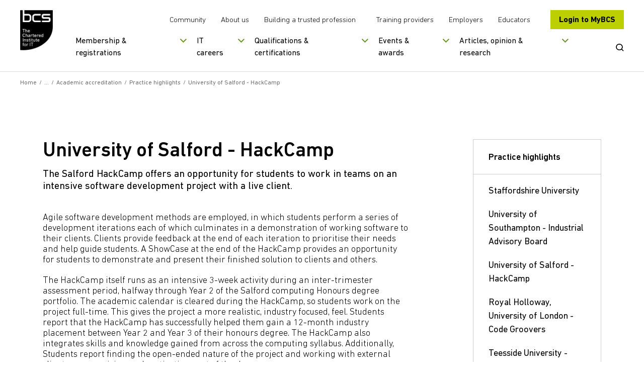

--- FILE ---
content_type: text/html; charset=utf-8
request_url: https://www.bcs.org/deliver-and-teach-qualifications/academic-accreditation/practice-highlights/university-of-salford-hackcamp/
body_size: 12571
content:

<!doctype html>
<html lang="en">
<!--[if IE 8]>     <html class="ie8"> <![endif]-->
<!--[if gte IE 9]> <html>  <![endif]-->
<head>
    <meta charset="utf-8">
    <title>University of Salford - HackCamp | BCS</title>
    <meta name="description" content="The Salford HackCamp offers an opportunity for students to work in teams on an intensive software development project with a live client.">
    <meta name="keywords" content="university of salford, university accreditation, practice highlights">
    <meta name="viewport" content="width=device-width, initial-scale=1, shrink-to-fit=no">
    <meta property="og:title" content="" />
    <meta property="og:url" content="" />



    <link rel="canonical" href="https://www.bcs.org/deliver-and-teach-qualifications/academic-accreditation/practice-highlights/university-of-salford-hackcamp/" />
    <link rel="alternate" hreflang="en-gb" href="https://www.bcs.org/deliver-and-teach-qualifications/academic-accreditation/practice-highlights/university-of-salford-hackcamp/" />
    <link rel="alternate" hreflang="en" href="https://www.bcs.org/deliver-and-teach-qualifications/academic-accreditation/practice-highlights/university-of-salford-hackcamp/" />
    <link rel="alternate" hreflang="x-default" href="https://www.bcs.org/deliver-and-teach-qualifications/academic-accreditation/practice-highlights/university-of-salford-hackcamp/" />
    <link rel="stylesheet" href="/css/bootstrapv.4.0.0.min.css" />
    <link rel="stylesheet" type="text/css" media="screen" href="/css/fonts/icomoon/style.css?v=M1x5kAnYh-SIoRDViqZIdHa1yHYOIlYTjvIguSEIDyI">
    <link rel="stylesheet" type="text/css" media="screen" href="/css/styles.min.css?v=E66Ntacedd9vcdzFkKUIJOlHsyylwI69PFsE71vbK6A">
    <link rel="stylesheet" media="print" href="/css/print.css?v=CLh-CWX4sV5GTx-vZ8hO9xo_axaHIWQ7E54WasFTgv8">
    <link rel="shortcut icon" href="/images/favicon.png?v=mnXB9Rq2j0Wx0-uWRupva6lK-KMKWmuyqWyYQyn6F44">

    <script src="/js/plugins/jqueryv3.7.1.min.js"></script>
    <script defer src="/js/plugins/html5shiv.min.js?v=3QnRcKyhwetnoW8OI_2pk5iaMzOgxJUIC06D6OJww90"></script>

    <script defer src="/js/plugins/jquery.selectbox.min.js?v=S-jzOrgogsYB1jCEStwzojxQ5fD6NxE5foNJYMYNvaw"></script>
    <script defer src="/js/plugins/clipboard.min.js?v=4TxBbWNuY_40u2j_FWlGRaebSua-HXSJD8qYlWyn-2g"></script>
    <script defer src="/js/plugins/plyr.polyfilled.min.js?v=qQ28WUVBPi6Uc-nHqmYaCLDu0P5z0t5tZmN5_vN-EoI"></script>


    

    <script src="https://cc.cdn.civiccomputing.com/9/cookieControl-9.x.min.js"></script>

<script src="https://static.virtualbadge.io/js/vb-certificate-v1.js" async></script>
<script>
  window._vb_identifier = {identifier:"VB-JHOC34M38-7K3Y",default_lg: "en"};
</script>

	<script>
	var config = {
	apiKey: '70a0a6ce5038560455f5dc76043d8a3011d468c4',
	product: 'PRO',
	initialState: "NOTIFY",
	position: "LEFT",
	theme: "LIGHT",
	rejectButton: true,
	
	layout: "SLIDEOUT",
	consentCookieExpiry: 90,
	
	text : {
	title: 'This site uses cookies',
	intro: 'Some of these cookies are essential to make the site work, while others help us to improve your experience by providing insights into how the site is being used.',
	necessaryTitle : 'Necessary cookies',
	necessaryDescription : 'Necessary cookies enable core functionality. The website cannot function properly without these cookies, and can only be disabled by changing your browser preferences.',
	thirdPartyTitle : 'Warning: Some cookies require your attention',
	thirdPartyDescription : 'Consent for the following cookies could not be automatically revoked. Please follow the link(s) below to opt out manually.',
	on : 'On',
	off : 'Off',
	accept : 'Accept cookies',
	reject : 'Reject cookies',
	settings : 'My cookie preferences',
	acceptRecommended : 'Accept recommended settings',
	notifyTitle : 'Your choice regarding cookies on this site',
	notifyDescription : 'We use cookies to optimise site functionality and analyse our traffic. We also share information about your use of our site with social media platforms to provide personalised content and ads.',
	},
	
	
	branding : {
	toggleColor: '#FFFFFF',
	removeIcon: true,
	},
	
	necessaryCookies: ['UMB-XSRF-TOKEN', 'UMB-XSRF-V', 'UMB_UCONTEXT_C', 'HACIVICLB','UMB_UPDCHK'],
	optionalCookies: [
	{
	name : 'analytics',
	label: 'Analytical Cookies',
	description: 'Analytical cookies help us to improve our website by collecting and reporting information on its usage.',
	cookies: ['_ga', '_gid', '_gat', '_hjClosedSurveyInvites', '_hjDonePolls', '_hjMinimizedPollsr', '_hjDoneTestersWidgets', '_hjMinimizedTestersWidgets', '_hjIncludedInSample'],
	onAccept : function(){
	// Add Google Analytics
	(function(w,d,s,l,i){w[l]=w[l]||[];w[l].push({'gtm.start':
	new Date().getTime(),event:'gtm.js'});var f=d.getElementsByTagName(s)[0],
	j=d.createElement(s),dl=l!='dataLayer'?'&l='+l:'';j.async=true;j.src=
	'https://www.googletagmanager.com/gtm.js?id='+i+dl;f.parentNode.insertBefore(j,f);
	})(window,document,'script','dataLayer','GTM-M676B7N');
	// End Google Analytics
	
	
	// Add Hot Jar
	
	(function(h,o,t,j,a,r){
	h.hj=h.hj||function(){(h.hj.q=h.hj.q||[]).push(arguments)};
	h._hjSettings={hjid:2095055,hjsv:6};
	a=o.getElementsByTagName('head')[0];
	r=o.createElement('script');r.async=1;
	r.src=t+h._hjSettings.hjid+j+h._hjSettings.hjsv;
	a.appendChild(r);
	})(window,document,'https://static.hotjar.com/c/hotjar-','.js?sv=');
	
	// End Hot Jar
	
	
	},
	onRevoke: function(){
	
	},
	thirdPartyCookies: [{"name": "Removing cookies", "optOutLink": "https://www.bcs.org/legal-and-privacy-notices/use-of-cookies/"}]

	},
	{
	name : 'marketing',
	label: 'Marketing Cookies',
	description: 'We use marketing cookies to help us improve the relevancy of advertising campaigns you receive.',
	cookies: ['fr'],
	onAccept : function(){
	// Add Insight
	_linkedin_partner_id = "1904698";
	window._linkedin_data_partner_ids = window._linkedin_data_partner_ids || [];
	window._linkedin_data_partner_ids.push(_linkedin_partner_id);
	
	(function(){var s = document.getElementsByTagName("script")[0];
	var b = document.createElement("script");
	b.type = "text/javascript";b.async = true;
	b.src = "https://snap.licdn.com/li.lms-analytics/insight.min.js";

	s.parentNode.insertBefore(b, s);})();
	
	// End insight
	
	
	// Add FB
	
	!function(f,b,e,v,n,t,s)
	{if(f.fbq)return;n=f.fbq=function(){n.callMethod?
	n.callMethod.apply(n,arguments):n.queue.push(arguments)};
	if(!f._fbq)f._fbq=n;n.push=n;n.loaded=!0;n.version='2.0';
	n.queue=[];t=b.createElement(e);t.async=!0;
	t.src=v;s=b.getElementsByTagName(e)[0];
	s.parentNode.insertBefore(t,s)}(window,document,'script',
	'https://connect.facebook.net/en_US/fbevents.js');
	fbq('init', '2460239180871105'); 
	fbq('track', 'PageView');
	
	
	// End FB


// Add Twitter
	
	!function(e,t,n,s,u,a){e.twq||(s=e.twq=function(){s.exe?s.exe.apply(s,arguments):s.queue.push(arguments);
},s.version='1.1',s.queue=[],u=t.createElement(n),u.async=!0,u.src='//static.ads-twitter.com/uwt.js',
a=t.getElementsByTagName(n)[0],a.parentNode.insertBefore(u,a))}(window,document,'script');
// Insert Twitter Pixel ID and Standard Event data below
twq('init','nvd0t');
twq('track','PageView');
	
	
	// End Twitter
	
	// Add hub
	!function(t,e,r){if(!document.getElementById(t)){var n=document.createElement("script");for(var a in n.src="https://js.hscollectedforms.net/collectedforms.js",n.type="text/javascript",n.id=t,r)r.hasOwnProperty(a)&&n.setAttribute(a,r[a]);var i=document.getElementsByTagName("script")[0];i.parentNode.insertBefore(n,i)}}("CollectedForms-7155185",0,{"crossorigin":"anonymous","data-leadin-portal-id":7155185,"data-leadin-env":"prod","data-loader":"hs-scriptloader","data-hsjs-portal":7155185,"data-hsjs-env":"prod"});
	window["useCookieBannerV2"] = window["useCookieBannerV2"] || true;
	!function(t,e,r){if(!document.getElementById(t)){var n=document.createElement("script");for(var a in n.src="https://js.hs-banner.com/7155185.js",n.type="text/javascript",n.id=t,r)r.hasOwnProperty(a)&&n.setAttribute(a,r[a]);var i=document.getElementsByTagName("script")[0];i.parentNode.insertBefore(n,i)}}("cookieBanner-7155185",0,{"data-loader":"hs-scriptloader","data-hsjs-portal":7155185,"data-hsjs-env":"prod"});
	!function(t,e,r){if(!document.getElementById(t)){var n=document.createElement("script");for(var a in n.src="https://js.hsleadflows.net/leadflows.js",n.type="text/javascript",n.id=t,r)r.hasOwnProperty(a)&&n.setAttribute(a,r[a]);var i=document.getElementsByTagName("script")[0];i.parentNode.insertBefore(n,i)}}("LeadFlows-7155185",0,{"crossorigin":"anonymous","data-leadin-portal-id":7155185,"data-leadin-env":"prod","data-loader":"hs-scriptloader","data-hsjs-portal":7155185,"data-hsjs-env":"prod"});
	!function(e,t){if(!document.getElementById(e)){var c=document.createElement("script");c.src="//js.hs-analytics.net/analytics/1586955000000/7155185.js",c.type="text/javascript",c.id=e;var n=document.getElementsByTagName("script")[0];n.parentNode.insertBefore(c,n)}}("hs-analytics");
	
	
	
	// End hub
	
	
	
	},
	onRevoke: function(){
	
	},
	thirdPartyCookies: [{"name": "Removing cookies", "optOutLink": "https://www.bcs.org/legal-and-privacy-notices/use-of-cookies/"}]

	},
	
	]
	};
	
	CookieControl.load( config );
	</script>
	
	<noscript>
	<img height="1" width="1" 
	src="https://www.facebook.com/tr?id=2460239180871105&ev=PageView
	&noscript=1"/>
	</noscript>
	
	<noscript>
	
	<img height="1" width="1" style="display:none;" alt="" src="https://px.ads.linkedin.com/collect/?pid=1904698&fmt=gif" />

	
	</noscript>
	
	<style>
	
	
	#ccc .ccc-button-solid {
	background: #BCCF00!important;
	border-color: #BCCF00!important;
	color: #fff!important;
	}
	
	#ccc .ccc-accept-button {   
	background-color: #BCCF00!important;
	color: #000000!important;
	font-color: #000000!important;
        font-weight: 700!important;
        border-radius: 2px;
	}

    #ccc .ccc-reject-button {   
	background-color: #BCCF00!important;
	color: #000000!important;
	font-color: #000000!important;
        font-weight: 700!important;
        border-radius: 2px;
	}
	
	#ccc #ccc-notify-dismiss {
	position: relative;
	right: auto;
	width: 1px!important;
	}

        #ccc .ccc-notify-button {
	border-color: #BCCF00!important;
	color: #BCCF00!important;
	}



.pullout {
    line-height: 1.2;
    font-weight: 100;
    margin-bottom: 1rem;
    margin-top: 0;
    display: block;
    margin-block-start: 1em;
    margin-block-end: 1em;
    margin-inline-start: 0px;
    margin-inline-end: 0px;
    color: #000;
    font-family: DINNext,sans-serif;
    font-size: 1rem;
    border-color: #669900;
    border-width: 5px;
    border-style: solid;
    margin-top: 10px;
    padding: 25px;
    margin-top: 2rem;
    margin-bottom: 2rem;
	</style>
	
	<style>
	.button, .submit_wrap button, .form-submit button, .sliderbutton {
	
	padding: 15px 15px;
	line-height: 25px;
	
	text-align: center;
	}
	</style>

<style> 
	.embed-youtube { 
	position: relative; 
	padding-bottom: 56.25%; /* - 16:9 aspect ratio (most common) */ 
	/* padding-bottom: 62.5%; - 16:10 aspect ratio */ 
	/* padding-bottom: 75%; - 4:3 aspect ratio */ 
	padding-top: 30px; 
	height: 0; 
	overflow: hidden; 
	} 
	
	.embed-youtube iframe, 
	.embed-youtube object, 
	.embed-youtube embed { 
	border: 0; 
	position: absolute; 
	top: 0; 
	left: 0; 
	width: 100%; 
	height: 100%; 
	} 
	
	</style>

<meta name="google-site-verification" content="lbAQZ6xwuZIaaaCKgQ-6EMPeBdQJCd9E3toc_Buf2Ao" />
<meta name="google-site-verification" content="tgm_QnFeK7OwNyXD5mTCLzmlVic8pDn1TiS2JvMQ7O0" />
<script>let url="/umbraco/engage/pagedata/ping",pageviewId="1d57f47d001c40ab8cb4b8bf5c4559af";if("function"==typeof navigator.sendBeacon&&"function"==typeof Blob){let e=new Blob([pageviewId],{type:"text/plain"});navigator.sendBeacon(url,e)}else{let a=new XMLHttpRequest;a.open("POST",url,1),a.setRequestHeader("Content-Type","text/plain"),a.send(pageviewId)}</script></head>
<body>
    <!-- Google Tag Manager (noscript) -->
<noscript><iframe src="https://www.googletagmanager.com/ns.html?id=GTM-M676B7N"
height="0" width="0" style="display:none;visibility:hidden"></iframe></noscript>
<!-- End Google Tag Manager (noscript) -->
    <a href="#skipto" class="sr-only skipto" tabindex="0">Skip to content</a>
    <div id="breakpoint"></div>

    <div class="wrapper">
        <!--Header-->
        <div class="headerwrap ">
            <header class="header ">
                <div class="header-container">
                    <div class="header-mobile-menu">
                        <button tabindex="0">Open Menu</button>
                    </div>
                    <div class="header-logo">
                                <a href="/" title="Go to homepage" tabindex="0" class="">
                                    <img src="/media/8094/black-logo-main.png?width=130&amp;height=160&amp;v=1dc2badcdecff70" alt="BCS logoaa" />
                                </a>
                    </div>
                    <div class="header-nav-wrapper">
                        <div class="header-nav-top">
                            <div class="secondary-nav">
                                    <ul>
                                            <li>
                                                <a href="/membership-and-registrations/member-communities/" title="More about our member communities" tabindex="0">
                                                    Community
                                                </a>
                                            </li>
                                            <li>
                                                <a href="/about-us/" title="Find out more about us" tabindex="0">
                                                    About us
                                                </a>
                                            </li>
                                            <li>
                                                <a href="/lets-change-the-story/" title="More about our campaign" tabindex="0">
                                                    Building a trusted profession
                                                </a>
                                            </li>
                                    </ul>
                                    <ul>
                                            <li>
                                                <a href="/deliver-and-teach-qualifications/training-providers-and-adult-education-centres/" title="Visit our training providers section" tabindex="0">
                                                    Training providers
                                                </a>
                                            </li>
                                            <li>
                                                <a href="/develop-your-people/develop-your-team-or-organisation/" title="Visit our employers section" tabindex="0">
                                                    Employers
                                                </a>
                                            </li>
                                            <li>
                                                <a href="/deliver-and-teach-qualifications/teachers-schools-and-colleges/" title="Visit our educators section" tabindex="0">
                                                    Educators
                                                </a>
                                            </li>
                                    </ul>
                            </div>
                                <div class="header-login-btn">
                                    <a href="https://mybcs.bcs.org" title="Go to our members area" tabindex="0">
                                        Login to MyBCS
                                    </a>
                                </div>
                        </div>
                        <div class="header-nav-bottom">
                                

<div class="primary-navigation">
        <nav role="navigation" aria-label="mainmenu">
            <ul>
                    <li data-navitemid="1" class="has-megamenu ">
                            <button title="" tabindex="0">Membership &amp; registrations</button>
                    </li>
                    <li data-navitemid="2" class="has-megamenu ">
                            <button title="" tabindex="0">IT careers</button>
                    </li>
                    <li data-navitemid="3" class="has-megamenu ">
                            <button title="" tabindex="0">Qualifications &amp; certifications</button>
                    </li>
                    <li data-navitemid="4" class="has-megamenu ">
                            <button title="" tabindex="0">Events &amp; awards</button>
                    </li>
                    <li data-navitemid="5" class="has-megamenu ">
                            <button title="" tabindex="0">Articles, opinion &amp; research</button>
                    </li>
            </ul>
        </nav>
    <div class="mega-menu-panels">
        <div class="container">
            <div class="mega-menu-panels-grid">
                    <div class="mega-menu-panel mm-col-3" data-navitemid="1" tabindex="0">
                        <div class="mega-menu-columns-wrapper">
                                    <div class="mega-menu-featured-link">
                                        <p class="mega-menu-column-title">BCS MEMBERSHIP</p>
                                        <a href="/membership-and-registrations/become-a-member/" title="BCS membership" tabindex="0">
                                            <img src="/media/cf2fbxdg/lady_smiling-nav.png?width=290&amp;height=135&amp;v=1dbdaf2d3232c00" alt="Lady Smiling Nav" class="img-responsive" />
                                            <p>Join the global and diverse home for digital, technical and IT professionals.</p>
                                        </a>
                                    </div>
                                    <div class="mega-menu-featured-link">
                                        <p class="mega-menu-column-title">CHARTERED IT PROFESSIONAL</p>
                                        <a href="/membership-and-registrations/get-registered/chartered-it-professional/" title="Chartered IT Professional" tabindex="0">
                                            <img src="/media/qnblkdzb/citp-logo.png?width=290&amp;height=135&amp;v=1dbdb96d91c00b0" alt="CITP Logo (1)" class="img-responsive" />
                                            <p>CITP validates technical expertise and professional behaviours in the tech industry</p>
                                        </a>
                                    </div>
                                        <div class="mega-menu-standard-links">
                                            <ul>
                                                    <li>
                                                        <a href="/membership-and-registrations/become-a-member/" title="" tabindex="0">
                                                            Become a member
                                                        </a>
                                                    </li>
                                                    <li>
                                                        <a href="/membership-and-registrations/member-communities/" title="" tabindex="0">
                                                            Member communities
                                                        </a>
                                                    </li>
                                                    <li>
                                                        <a href="/membership-and-registrations/get-registered/" title="" tabindex="0">
                                                            Get registered
                                                        </a>
                                                    </li>
                                                    <li>
                                                        <a href="/membership-and-registrations/membership-for-organisations/" title="" tabindex="0">
                                                            Membership for organisations
                                                        </a>
                                                    </li>
                                                    <li>
                                                        <a href="/membership-and-registrations/academic-membership/" title="" tabindex="0">
                                                            Academic membership
                                                        </a>
                                                    </li>
                                                    <li>
                                                        <a href="/membership-and-registrations/register-of-bcs-members/" title="" tabindex="0">
                                                            Register of BCS members
                                                        </a>
                                                    </li>
                                                    <li>
                                                        <a href="/membership-and-registrations/our-members/" title="" tabindex="0">
                                                            Our members
                                                        </a>
                                                    </li>
                                                    <li>
                                                        <a href="/membership-and-registrations/member-communities/volunteering-with-bcs/" title="Volunteering with BCS" tabindex="0">
                                                            Volunteering with BCS
                                                        </a>
                                                    </li>
                                            </ul>
                                        </div>
                        </div>
                    </div>
                    <div class="mega-menu-panel mm-col-2" data-navitemid="2" tabindex="0">
                        <div class="mega-menu-columns-wrapper">
                                    <div class="mega-menu-featured-link">
                                        <p class="mega-menu-column-title">STARTING YOUR IT CAREER</p>
                                        <a href="/it-careers/" title="Starting your IT career" tabindex="0">
                                            <img src="/media/uowfig02/girl-with-braids-nav.png?width=290&amp;height=135&amp;v=1dbdb8765de58a0" alt="Girl With Braids Nav" class="img-responsive" />
                                            <p>Kick-start a career in IT, whether you&#x27;re starting out or looking for a career change.</p>
                                        </a>
                                    </div>
                                        <div class="mega-menu-standard-links">
                                            <ul>
                                                    <li>
                                                        <a href="/it-careers/apprenticeships/" title="" tabindex="0">
                                                            Apprenticeships
                                                        </a>
                                                    </li>
                                                    <li>
                                                        <a href="/it-careers/continuing-professional-development-cpd/" title="" tabindex="0">
                                                            Continuing professional development (CPD)
                                                        </a>
                                                    </li>
                                                    <li>
                                                        <a href="/it-careers/sfiaplus-it-skills-framework/" title="" tabindex="0">
                                                            SFIAplus - IT skills framework
                                                        </a>
                                                    </li>
                                                    <li>
                                                        <a href="/it-careers/tech-career-quiz/" title="Tech job quiz" tabindex="0">
                                                            Tech Job Quiz
                                                        </a>
                                                    </li>
                                            </ul>
                                        </div>
                        </div>
                    </div>
                    <div class="mega-menu-panel mm-col-3" data-navitemid="3" tabindex="0">
                        <div class="mega-menu-columns-wrapper">
                                    <div class="mega-menu-featured-link">
                                        <p class="mega-menu-column-title">SOFTWARE TESTING CERTIFICATION</p>
                                        <a href="/qualifications-and-certifications/certifications-for-professionals/software-testing-certifications/" title="Software testing certification" tabindex="0">
                                            <img src="/media/1tjhktnk/man-writing.png?width=290&amp;height=135&amp;v=1dbdbab0ba2c9b0" alt="Man Writing" class="img-responsive" />
                                            <p>Over 100,000 professionals worldwide are certified with BCS.</p>
                                        </a>
                                    </div>
                                    <div class="mega-menu-featured-link">
                                        <p class="mega-menu-column-title">ESSENTIAL DIGITAL SKILLS</p>
                                        <a href="/qualifications-and-certifications/digital-literacy-qualifications/bcs-essential-digital-skills-qualifications-for-work/" title="Essential digital skills" tabindex="0">
                                            <img src="/media/u1ek1s5t/lady-in-green-hijab-nav.png?width=290&amp;height=135&amp;v=1dbe0727eb55c30" alt="Lady In Green Hijab Nav (1)" class="img-responsive" />
                                            <p>Improve your digital skills so you can get on in today&#x27;s workplace.</p>
                                        </a>
                                    </div>
                                        <div class="mega-menu-standard-links">
                                            <ul>
                                                    <li>
                                                        <a href="/qualifications-and-certifications/certifications-for-professionals/" title="" tabindex="0">
                                                            Certifications for professionals
                                                        </a>
                                                    </li>
                                                    <li>
                                                        <a href="/qualifications-and-certifications/online-it-professional-development-courses/" title="" tabindex="0">
                                                            Online IT professional development courses
                                                        </a>
                                                    </li>
                                                    <li>
                                                        <a href="/qualifications-and-certifications/digital-literacy-qualifications/" title="" tabindex="0">
                                                            Digital literacy qualifications
                                                        </a>
                                                    </li>
                                                    <li>
                                                        <a href="/qualifications-and-certifications/higher-education-qualifications-heq/" title="" tabindex="0">
                                                            Higher education qualifications (HEQ)
                                                        </a>
                                                    </li>
                                                    <li>
                                                        <a href="/qualifications-and-certifications/training-and-scholarships-for-teachers/" title="" tabindex="0">
                                                            Training and scholarships for teachers
                                                        </a>
                                                    </li>
                                                    <li>
                                                        <a href="/deliver-and-teach-qualifications/teachers-schools-and-colleges/home-education/" title="Home education" tabindex="0">
                                                            Home education
                                                        </a>
                                                    </li>
                                            </ul>
                                        </div>
                        </div>
                    </div>
                    <div class="mega-menu-panel mm-col-2" data-navitemid="4" tabindex="0">
                        <div class="mega-menu-columns-wrapper">
                                    <div class="mega-menu-featured-link">
                                        <p class="mega-menu-column-title">EVENTS CALENDAR</p>
                                        <a href="/events-calendar/" title="Events calendar" tabindex="0">
                                            <img src="/media/ribptvxb/group-of-people-smiling.png?width=290&amp;height=135&amp;v=1dbdbae3deb8800" alt="Group Of People Smiling" class="img-responsive" />
                                            <p>View all of our upcoming events.</p>
                                        </a>
                                    </div>
                                        <div class="mega-menu-standard-links">
                                            <ul>
                                                    <li>
                                                        <a href="/events/awards-and-competitions/" title="" tabindex="0">
                                                            Awards and competitions
                                                        </a>
                                                    </li>
                                                    <li>
                                                        <a href="/events/awards-and-competitions/uk-it-industry-awards/" title="" tabindex="0">
                                                            UK IT Industry Awards
                                                        </a>
                                                    </li>
                                                    <li>
                                                        <a href="/events/awards-and-competitions/bcs-it-digital-apprenticeship-awards/" title="BCS IT &amp; Digital Apprenticeship Awards " tabindex="0">
                                                            BCS IT &amp; Digital Apprenticeship Awards
                                                        </a>
                                                    </li>
                                                    <li>
                                                        <a href="/events/awards-and-competitions/bcs-lovelace-medal/" title="Lovelace Medal" tabindex="0">
                                                            Lovelace Medal
                                                        </a>
                                                    </li>
                                                    <li>
                                                        <a href="https://www.bcs.org/events/awards-and-competitions/society-medal/" title="Society Medal" tabindex="0">
                                                            Society Medal
                                                        </a>
                                                    </li>
                                                    <li>
                                                        <a href="/events/karen-sparck-jones-lecture/" title="" tabindex="0">
                                                            Karen Sp&#xE4;rck Jones Lecture
                                                        </a>
                                                    </li>
                                                    <li>
                                                        <a href="/events/awards-and-competitions/roger-needham-award/" title="Roger Needham Award" tabindex="0">
                                                            Roger Needham Award
                                                        </a>
                                                    </li>
                                                    <li>
                                                        <a href="/events-calendar/" title="" tabindex="0">
                                                            Events calendar
                                                        </a>
                                                    </li>
                                            </ul>
                                        </div>
                        </div>
                    </div>
                    <div class="mega-menu-panel mm-col-2" data-navitemid="5" tabindex="0">
                        <div class="mega-menu-columns-wrapper">
                                    <div class="mega-menu-featured-link">
                                        <p class="mega-menu-column-title">ARTICLES, OPINION AND RESEARCH</p>
                                        <a href="/articles-opinion-and-research/" title="Articles, opinion and research" tabindex="0">
                                            <img src="/media/rsthogmb/man-on-tablet.png?width=290&amp;height=135&amp;v=1dbdbac12b76bb0" alt="Man On Tablet" class="img-responsive" />
                                            <p>The latest insights, ideas and perspectives.</p>
                                        </a>
                                    </div>
                                        <div class="mega-menu-standard-links">
                                                <p class="mega-menu-column-title">In focus</p>
                                            <ul>
                                                    <li>
                                                        <a href="https://www.bcs.org/articles-opinion-and-research/artificial-intelligence/" title="Artificial Intelligence" tabindex="0">
                                                            Artificial Intelligence
                                                        </a>
                                                    </li>
                                                    <li>
                                                        <a href="https://www.bcs.org/articles-opinion-and-research/security-data-privacy/" title="Security / data / privacy" tabindex="0">
                                                            Security / data / privacy
                                                        </a>
                                                    </li>
                                                    <li>
                                                        <a href="https://www.bcs.org/articles-opinion-and-research/government-policy/" title="Government policy " tabindex="0">
                                                            Government policy
                                                        </a>
                                                    </li>
                                            </ul>
                                        </div>
                        </div>
                    </div>
            </div>
        </div>
    </div>
</div>
                                <div class="search-btn">
                                <button type ="button">
                                    <span class="sr-only">Open Search</span>
                                    <svg viewBox="0 0 23 22" fill="none" xmlns="http://www.w3.org/2000/svg" aria-hidden="true">
                                        <path d="M10 0C15.5228 0 20 4.29807 20 9.6C20 11.8145 19.2189 13.854 17.9068 15.4782L22.1322 19.5038C22.6223 19.9705 22.6254 20.7303 22.1392 21.2008C21.6904 21.6351 20.9815 21.6711 20.4897 21.307L20.3715 21.2076L16.1395 17.1783C14.4449 18.4453 12.3143 19.2 10 19.2C4.47715 19.2 0 14.9019 0 9.6C0 4.29807 4.47715 0 10 0ZM10 2.4C5.85786 2.4 2.5 5.62355 2.5 9.6C2.5 13.5765 5.85786 16.8 10 16.8C14.1421 16.8 17.5 13.5765 17.5 9.6C17.5 5.62355 14.1421 2.4 10 2.4Z" />
                                    </svg>
                                </button>
                            </div>
                        </div>
                    </div>
                    <div class="header-search">
                        <div class="header-search-container" id="search_label" aria-modal="true">
                            <div class="header-search-form">
                                <form action="/search-results/" method="GET" aria-labelledby="search_label">
                                    <!-- uses js to submit to the /search form -->
                                    <label for="SearchTerm" class="sr-only">Search BCS</label>
                                    <input type="text" name="term" placeholder="Search the BCS website" id="SearchTerm" />
                                    <button type="submit" class="button __search">Search</button>
                                    <button type="submit" class="mobile-search-btn">
                                        <span class="sr-only">Submit Search</span>
                                        <svg viewBox="0 0 23 22" fill="none" xmlns="http://www.w3.org/2000/svg" aria-hidden="true">
                                            <path d="M10 0C15.5228 0 20 4.29807 20 9.6C20 11.8145 19.2189 13.854 17.9068 15.4782L22.1322 19.5038C22.6223 19.9705 22.6254 20.7303 22.1392 21.2008C21.6904 21.6351 20.9815 21.6711 20.4897 21.307L20.3715 21.2076L16.1395 17.1783C14.4449 18.4453 12.3143 19.2 10 19.2C4.47715 19.2 0 14.9019 0 9.6C0 4.29807 4.47715 0 10 0ZM10 2.4C5.85786 2.4 2.5 5.62355 2.5 9.6C2.5 13.5765 5.85786 16.8 10 16.8C14.1421 16.8 17.5 13.5765 17.5 9.6C17.5 5.62355 14.1421 2.4 10 2.4Z" />
                                        </svg>
                                    </button>
                                </form>
                            </div>
                            <a href="#" class="header-search-close CloseSearch" aria-label="Close Search"></a>
                        </div>
                    </div>
                </div>
                

<div class="mobile-navigation">
    <nav role="navigation" aria-label="mobile-mainmenu">
        <ul>
                    <li data-navitemid="1" class="mobile-navigation-primary has-megamenu ">
                            <button title="">Membership &amp; registrations</button>
                    </li>
                    <li data-navitemid="2" class="mobile-navigation-primary has-megamenu ">
                            <button title="">IT careers</button>
                    </li>
                    <li data-navitemid="3" class="mobile-navigation-primary has-megamenu ">
                            <button title="">Qualifications &amp; certifications</button>
                    </li>
                    <li data-navitemid="4" class="mobile-navigation-primary has-megamenu ">
                            <button title="">Events &amp; awards</button>
                    </li>
                    <li data-navitemid="5" class="mobile-navigation-primary has-megamenu ">
                            <button title="">Articles, opinion &amp; research</button>
                    </li>
                    <li>
                        <a href="/membership-and-registrations/member-communities/" title="More about our member communities">Community</a>
                    </li>
                    <li>
                        <a href="/about-us/" title="Find out more about us">About us</a>
                    </li>
                    <li>
                        <a href="/lets-change-the-story/" title="More about our campaign">Building a trusted profession</a>
                    </li>
                    <li>
                        <a href="/deliver-and-teach-qualifications/training-providers-and-adult-education-centres/" title="Visit our training providers section">Training providers</a>
                    </li>
                    <li>
                        <a href="/develop-your-people/develop-your-team-or-organisation/" title="Visit our employers section">Employers</a>
                    </li>
                    <li>
                        <a href="/deliver-and-teach-qualifications/teachers-schools-and-colleges/" title="Visit our educators section">Educators</a>
                    </li>
        </ul>
    </nav>

    <div class="mobile-navigation-panels">
        <div class="mobile-navigation-back">
            <button>Back</button>
        </div>
            <div class="mobile-navigation-panel" data-navitemid="1">
        <div class="mobile-navigation-other-links">
            <p class="mobile-navigation-column-title">BCS MEMBERSHIP</p>
            <ul>
                        <li>
                            <a href="/membership-and-registrations/become-a-member/" title="BCS membership">Join the global and diverse home for digital, technical and IT professionals.</a>
                        </li>
            </ul>
        </div>
        <div class="mobile-navigation-other-links">
            <p class="mobile-navigation-column-title">CHARTERED IT PROFESSIONAL</p>
            <ul>
                        <li>
                            <a href="/membership-and-registrations/get-registered/chartered-it-professional/" title="Chartered IT Professional">CITP validates technical expertise and professional behaviours in the tech industry</a>
                        </li>
            </ul>
        </div>
                            <div class="mobile-navigation-standard-links">
                                <ul>
                                        <li>
                                            <a href="/membership-and-registrations/become-a-member/" title="">
                                                Become a member
                                            </a>
                                        </li>
                                        <li>
                                            <a href="/membership-and-registrations/member-communities/" title="">
                                                Member communities
                                            </a>
                                        </li>
                                        <li>
                                            <a href="/membership-and-registrations/get-registered/" title="">
                                                Get registered
                                            </a>
                                        </li>
                                        <li>
                                            <a href="/membership-and-registrations/membership-for-organisations/" title="">
                                                Membership for organisations
                                            </a>
                                        </li>
                                        <li>
                                            <a href="/membership-and-registrations/academic-membership/" title="">
                                                Academic membership
                                            </a>
                                        </li>
                                        <li>
                                            <a href="/membership-and-registrations/register-of-bcs-members/" title="">
                                                Register of BCS members
                                            </a>
                                        </li>
                                        <li>
                                            <a href="/membership-and-registrations/our-members/" title="">
                                                Our members
                                            </a>
                                        </li>
                                        <li>
                                            <a href="/membership-and-registrations/member-communities/volunteering-with-bcs/" title="Volunteering with BCS">
                                                Volunteering with BCS
                                            </a>
                                        </li>
                                </ul>
                            </div>
            </div>
            <div class="mobile-navigation-panel" data-navitemid="2">
        <div class="mobile-navigation-other-links">
            <p class="mobile-navigation-column-title">STARTING YOUR IT CAREER</p>
            <ul>
                        <li>
                            <a href="/it-careers/" title="Starting your IT career">Kick-start a career in IT, whether you&#x27;re starting out or looking for a career change.</a>
                        </li>
            </ul>
        </div>
                            <div class="mobile-navigation-standard-links">
                                <ul>
                                        <li>
                                            <a href="/it-careers/apprenticeships/" title="">
                                                Apprenticeships
                                            </a>
                                        </li>
                                        <li>
                                            <a href="/it-careers/continuing-professional-development-cpd/" title="">
                                                Continuing professional development (CPD)
                                            </a>
                                        </li>
                                        <li>
                                            <a href="/it-careers/sfiaplus-it-skills-framework/" title="">
                                                SFIAplus - IT skills framework
                                            </a>
                                        </li>
                                        <li>
                                            <a href="/it-careers/tech-career-quiz/" title="Tech job quiz">
                                                Tech Job Quiz
                                            </a>
                                        </li>
                                </ul>
                            </div>
            </div>
            <div class="mobile-navigation-panel" data-navitemid="3">
        <div class="mobile-navigation-other-links">
            <p class="mobile-navigation-column-title">SOFTWARE TESTING CERTIFICATION</p>
            <ul>
                        <li>
                            <a href="/qualifications-and-certifications/certifications-for-professionals/software-testing-certifications/" title="Software testing certification">Over 100,000 professionals worldwide are certified with BCS.</a>
                        </li>
            </ul>
        </div>
        <div class="mobile-navigation-other-links">
            <p class="mobile-navigation-column-title">ESSENTIAL DIGITAL SKILLS</p>
            <ul>
                        <li>
                            <a href="/qualifications-and-certifications/digital-literacy-qualifications/bcs-essential-digital-skills-qualifications-for-work/" title="Essential digital skills">Improve your digital skills so you can get on in today&#x27;s workplace.</a>
                        </li>
            </ul>
        </div>
                            <div class="mobile-navigation-standard-links">
                                <ul>
                                        <li>
                                            <a href="/qualifications-and-certifications/certifications-for-professionals/" title="">
                                                Certifications for professionals
                                            </a>
                                        </li>
                                        <li>
                                            <a href="/qualifications-and-certifications/online-it-professional-development-courses/" title="">
                                                Online IT professional development courses
                                            </a>
                                        </li>
                                        <li>
                                            <a href="/qualifications-and-certifications/digital-literacy-qualifications/" title="">
                                                Digital literacy qualifications
                                            </a>
                                        </li>
                                        <li>
                                            <a href="/qualifications-and-certifications/higher-education-qualifications-heq/" title="">
                                                Higher education qualifications (HEQ)
                                            </a>
                                        </li>
                                        <li>
                                            <a href="/qualifications-and-certifications/training-and-scholarships-for-teachers/" title="">
                                                Training and scholarships for teachers
                                            </a>
                                        </li>
                                        <li>
                                            <a href="/deliver-and-teach-qualifications/teachers-schools-and-colleges/home-education/" title="Home education">
                                                Home education
                                            </a>
                                        </li>
                                </ul>
                            </div>
            </div>
            <div class="mobile-navigation-panel" data-navitemid="4">
        <div class="mobile-navigation-other-links">
            <p class="mobile-navigation-column-title">EVENTS CALENDAR</p>
            <ul>
                        <li>
                            <a href="/events-calendar/" title="Events calendar">View all of our upcoming events.</a>
                        </li>
            </ul>
        </div>
                            <div class="mobile-navigation-standard-links">
                                <ul>
                                        <li>
                                            <a href="/events/awards-and-competitions/" title="">
                                                Awards and competitions
                                            </a>
                                        </li>
                                        <li>
                                            <a href="/events/awards-and-competitions/uk-it-industry-awards/" title="">
                                                UK IT Industry Awards
                                            </a>
                                        </li>
                                        <li>
                                            <a href="/events/awards-and-competitions/bcs-it-digital-apprenticeship-awards/" title="BCS IT &amp; Digital Apprenticeship Awards ">
                                                BCS IT &amp; Digital Apprenticeship Awards
                                            </a>
                                        </li>
                                        <li>
                                            <a href="/events/awards-and-competitions/bcs-lovelace-medal/" title="Lovelace Medal">
                                                Lovelace Medal
                                            </a>
                                        </li>
                                        <li>
                                            <a href="https://www.bcs.org/events/awards-and-competitions/society-medal/" title="Society Medal">
                                                Society Medal
                                            </a>
                                        </li>
                                        <li>
                                            <a href="/events/karen-sparck-jones-lecture/" title="">
                                                Karen Sp&#xE4;rck Jones Lecture
                                            </a>
                                        </li>
                                        <li>
                                            <a href="/events/awards-and-competitions/roger-needham-award/" title="Roger Needham Award">
                                                Roger Needham Award
                                            </a>
                                        </li>
                                        <li>
                                            <a href="/events-calendar/" title="">
                                                Events calendar
                                            </a>
                                        </li>
                                </ul>
                            </div>
            </div>
            <div class="mobile-navigation-panel" data-navitemid="5">
        <div class="mobile-navigation-other-links">
            <p class="mobile-navigation-column-title">ARTICLES, OPINION AND RESEARCH</p>
            <ul>
                        <li>
                            <a href="/articles-opinion-and-research/" title="Articles, opinion and research">The latest insights, ideas and perspectives.</a>
                        </li>
            </ul>
        </div>
        <div class="mobile-navigation-other-links">
            <p class="mobile-navigation-column-title">In focus</p>
            <ul>
                        <li>
                            <a href="https://www.bcs.org/articles-opinion-and-research/artificial-intelligence/" title="Artificial Intelligence">Artificial Intelligence</a>
                        </li>
                        <li>
                            <a href="https://www.bcs.org/articles-opinion-and-research/security-data-privacy/" title="Security / data / privacy">Security / data / privacy</a>
                        </li>
                        <li>
                            <a href="https://www.bcs.org/articles-opinion-and-research/government-policy/" title="Government policy ">Government policy</a>
                        </li>
            </ul>
        </div>
            </div>
    </div>

        <div class="mobile-navigation-login-btn">
            <a href="https://mybcs.bcs.org" title="Go to our members area">
                Login to MyBCS
            </a>
        </div>

</div>







    <div class="header-breadcrumb">
        <div class="header-container">
            <ul>
                <li>
                    <a href="/">Home</a>
                    <span>/</span>
                </li>

                    <li class="ellipsis-item"><span>/</span></li>

                    <li class="breadcrumb-item-1"><a href="/deliver-and-teach-qualifications/academic-accreditation/">Academic accreditation</a> <span>/</span></li>
                    <li class="breadcrumb-item-2"><a href="/deliver-and-teach-qualifications/academic-accreditation/practice-highlights/">Practice highlights</a> <span>/</span></li>

                <li class="active">University of Salford - HackCamp</li>
            </ul>
        </div>
    </div>
            </header>
        </div>
        <!--header-->


        

<main class="page" id="skipto">
    <div class="container">
        <div class="row">
            <div class="col-12 col-xl-8">
                <div class="page-content __basicpage">



    <section class=" component header-basic-component">
        <div class="row">
                <div class="col-12">
                    <header class="pageheader __flexsection __reduced AnimateTarget __lefttocenter" style="">
                            <h1 class="pageheader-title" style="color: #000000">University of Salford - HackCamp</h1>

                            <div class="pageheader-article">
                                <div class="usercontent">
                                    <h2>
                                        The Salford HackCamp offers an opportunity for students to work in teams on an intensive software development project with a live client.
                                    </h2>
                                </div>
                            </div>
                    </header>
                </div>
            </div>
    </section>


    <section class="component text-editor">
        <div class="texteditor __flexsection AnimateTarget __lefttocenter" style="">
            <div class="row">
                    <div class="col-12">
                            <div class="texteditor-content">
                                <div class="usercontent">
                                    <p>Agile software development methods are employed, in which students perform a series of development iterations each of which culminates in a demonstration of working software to their clients. Clients provide feedback at the end of each iteration to prioritise their needs and help guide students. A ShowCase at the end of the HackCamp provides an opportunity for students to demonstrate and present their finished solution to clients and others.</p>
<p>The HackCamp itself runs as an intensive 3-week activity during an inter-trimester assessment period, halfway through Year 2 of the Salford computing Honours degree portfolio. The academic calendar is cleared during the HackCamp, so students work on the project full-time. This gives the project a more realistic, industry focused, feel. Students report that the HackCamp has successfully helped them gain a 12-month industry placement between Year 2 and Year 3 of their honours degree. The HackCamp also integrates skills and knowledge gained from across the computing syllabus. Additionally, Students report finding the open-ended nature of the project and working with external clients an energising and motivating part of the degree programme.<br /><br />Prior to the HackCamp students attend preparatory classes as part of the module. The preparation encourages students to learn about agile methods, object-oriented modelling and design as well as modern coding and deployment techniques such as source code integration and automated testing. Students work as self-organising teams and appoint their own scrum master and are responsible for defining requirements, usually in the form of user stories. The teams perform their own estimation and sprint planning.</p>
<p>A <a href="https://vimeo.com/395147780">2 minute video</a> is available in which some students and a client describe their experience. </p>
                                </div>
                            </div>

                    </div>
                </div>
        </div>
    </section>

                </div>
            </div>
            <div class="col-lg-3 offset-lg-1">
                <div class="page-sidebar">




            <div class="pagesidenav __advanced">
               <div class="pagesidenav-title">
<a href='/deliver-and-teach-qualifications/academic-accreditation/practice-highlights/'>Practice highlights</a>               </div>
 
               <ul class="pagesidenav-list">
                        <li>
                            
<a href='/deliver-and-teach-qualifications/academic-accreditation/practice-highlights/staffordshire-university/' class='__small'>                            Staffordshire University
</a>                        </li>
                        <li>
                            
<a href='/deliver-and-teach-qualifications/academic-accreditation/practice-highlights/university-of-southampton-industrial-advisory-board/' class='__small'>                            University of Southampton - Industrial Advisory Board
</a>                        </li>
                        <li>
                            
<span class='__small __active'>                            University of Salford - HackCamp
</span>                        </li>
                        <li>
                            
<a href='/deliver-and-teach-qualifications/academic-accreditation/practice-highlights/royal-holloway-university-of-london-code-groovers/' class='__small'>                            Royal Holloway, University of London - Code Groovers
</a>                        </li>
                        <li>
                            
<a href='/deliver-and-teach-qualifications/academic-accreditation/practice-highlights/teesside-university-mou/' class='__small'>                            Teesside University - MOU
</a>                        </li>
                        <li>
                            
<a href='/deliver-and-teach-qualifications/academic-accreditation/practice-highlights/aston-university-team-coach/' class='__small'>                            Aston University - Team coach
</a>                        </li>
                        <li>
                            
<a href='/deliver-and-teach-qualifications/academic-accreditation/practice-highlights/university-of-bath-work-placement/' class='__small'>                            University of Bath - Work placement
</a>                        </li>
                        <li>
                            
<a href='/deliver-and-teach-qualifications/academic-accreditation/practice-highlights/university-of-bath-community/' class='__small'>                            University of Bath - Community
</a>                        </li>
                        <li>
                            
<a href='/deliver-and-teach-qualifications/academic-accreditation/practice-highlights/university-of-nottingham-advantage-award-scheme/' class='__small'>                            University of Nottingham - Advantage Award scheme
</a>                        </li>
                        <li>
                            
<a href='/deliver-and-teach-qualifications/academic-accreditation/practice-highlights/university-of-cape-town-integrated-approach/' class='__small'>                            University of Cape Town - Integrated approach
</a>                        </li>
                        <li>
                            
<a href='/deliver-and-teach-qualifications/academic-accreditation/practice-highlights/university-of-central-lancashire-peer-assisted-study-sessions-pass/' class='__small'>                            University of Central Lancashire - Peer-Assisted Study Sessions (PASS)
</a>                        </li>
                        <li>
                            
<a href='/deliver-and-teach-qualifications/academic-accreditation/practice-highlights/imperial-college-london-links-with-industry/' class='__small'>                            Imperial College London - Links with industry
</a>                        </li>
                        <li>
                            
<a href='/deliver-and-teach-qualifications/academic-accreditation/practice-highlights/university-of-johannesburg-cyber-security/' class='__small'>                            University of Johannesburg - Cyber security
</a>                        </li>
                        <li>
                            
<a href='/deliver-and-teach-qualifications/academic-accreditation/practice-highlights/kings-college-london-group-project/' class='__small'>                            Kings College London - Group project
</a>                        </li>
                        <li>
                            
<a href='/deliver-and-teach-qualifications/academic-accreditation/practice-highlights/solent-university-genesis/' class='__small'>                            Solent University - Genesis
</a>                        </li>
                        <li>
                            
<a href='/deliver-and-teach-qualifications/academic-accreditation/practice-highlights/university-of-the-west-of-scotland-my-journey/' class='__small'>                            University of the West of Scotland - My Journey
</a>                        </li>

                </ul>
            </div>

                </div>
            </div>
        </div>
    </div>
</main>



<!--footer-->
<div class="footer" role="contentinfo">
    <div class="footer-top">
        <div class="container">
            <div class="row">
                <div class="col-md-6">
                    <div class="row">
                                        <div class="col-md-4">
                                            <div class="footer-col">
                                                <div class="footer-navtitle">Who we are</div>
                                                <div class="footer-nav">
                                                            <ul>
                                                                        <li><a href="/about-us/" title="">About us</a></li>
                                                                        <li><a href="/about-us/press-office/" title="Press office">Press office</a></li>
                                                                        <li><a href="/about-us/our-royal-charter/" title="">Our royal charter</a></li>
                                                            </ul>
                                                </div>
                                            </div>
                                        </div>
                                        <div class="col-md-4">
                                            <div class="footer-col">
                                                <div class="footer-navtitle">You might also like:</div>
                                                <div class="footer-nav">
                                                            <ul>
                                                                        <li><a href="/about-us/bcs-academy-of-computing/" title="">Academy of Computing</a></li>
                                                                        <li><a href="/about-us/learned-publishing/" title="Link text">Learned publishing</a></li>
                                                                        <li><a href="/membership-and-registrations/jobs-board/" title="">Jobs board</a></li>
                                                            </ul>
                                                </div>
                                            </div>
                                        </div>
                                        <div class="col-md-4">
                                            <div class="footer-col">
                                                <div class="footer-navtitle">Legal and privacy</div>
                                                <div class="footer-nav">
                                                            <ul>
                                                                        <li><a href="/legal-and-privacy-notices/" title="">Legal and privacy notices</a></li>
                                                                        <li><a href="/contact-us/accessibility/" title="">Accessibility</a></li>
                                                                        <li><a href="/contact-us/policies/" title="">Policies</a></li>
                                                            </ul>
                                                </div>
                                            </div>
                                        </div>

                    </div>
                </div>
                <div class="col-md-4">
                                <div class="footer-navtitle">Highlights</div>
                            <div class="footer-highlight-items">
                                <div class="row">
                                        <div class="col-6">
                                                <a href="/contact-us/" title="">Contact us</a>
                                        </div>
                                        <div class="col-6">
                                                <a href="/policy-and-influence/" title="">Policy and influence</a>
                                        </div>
                                        <div class="col-6">
                                                <a href="/about-us/careers-at-bcs/" title="">Careers at BCS</a>
                                        </div>
                                        <div class="col-6">
                                                <a href="https://shop.bcs.org/" title="">BCS Bookshop</a>
                                        </div>
                                </div>
                            </div>
               </div>

                <div class="col-md-2">
                    
                                <a class="footer-logo-link" href="/about-us/our-royal-charter/" title="More about our royal charter">
                                    <img class="footer-logo" src="/media/10312/crest.png?width=142&amp;height=178&amp;v=1db8384696e0020" alt="BCS Crest">
                                </a>
                </div>
            </div>
        </div>
    </div>

    <div class="footer-base">
        <div class="container">
            <div class="row align-items-center">
                        <div class="col-md-4 order-md-6">
                            <div class="footer-secondary-links">
                                <ul>
                                                <li><a href="/legal-and-privacy-notices/data-privacy-notice/" title="">Data privacy notice</a></li>
                                                <li><a href="/legal-and-privacy-notices/intellectual-property-notice/" title="">Copyright notice</a></li>
                                                <li><a href="/legal-and-privacy-notices/use-of-cookies/" title="">Use of cookies</a></li>
                                    
                                </ul>
                            </div>
                        </div>
                        <div class="col-md-3 order-md-10">
                            <div class="footer-social">
                                        <a href="https://www.facebook.com/IT.BCS" target="_blank" class="footer-icon" title="Facebook (link opens in a new tab)">
                                            <img alt="Facebook" />
                                        </a>
                                        <a href="https://twitter.com/bcs" target="_blank" class="footer-icon" title="X (link opens in a new tab)">
                                            <img alt="X" />
                                        </a>
                                        <a href="https://www.linkedin.com/company/it-bcs" target="_blank" class="footer-icon" title="LinkedIn (link opens in a new tab)">
                                            <img alt="Linkedin" />
                                        </a>
                                        <a href="https://www.youtube.com/user/bcs1957" target="_blank" class="footer-icon" title="YouTube (link opens in a new tab)">
                                            <img alt="Youtube" />
                                        </a>
                                        <a href="https://www.instagram.com/weare_bcs/" target="_blank" class="footer-icon" title="Instagram (link opens in a new tab)">
                                            <img alt="Instagram" />
                                        </a>
                            </div>
                        </div>
                

                    <div class="col-md-5 order-md-1">
                        <div class="footer-copy">
                        <span>&copy; 2025 BCS, The Chartered Institute for IT | England and Wales (No. 292786) and Scotland (No. SC051487)</span>
                        </div>
                    </div>
                </div>
            </div>
        </div>
</div>
<!--footer-->
    </div>
    <!--wrapper-->


    <script src="/js/plugins.min.js?v=T2Rle12xDLu72vFA_4dmg5t5PQdVr6CznA51R7VaPzk"></script>
    <script src="/js/ofi.min.js?v=_1XxZXCY8DkZ2HmStUExmAGCOPvhIrgktPSRqvrs71k"></script>
    <script src="/js/global.min.js?v=zsHQen9husAvnff1gbv0uWupLPhSKrC96pKrrlFeC0o"></script>
    <script src="/js/fffix.js?v=EBa3b3lmKwdOOQlNbPeMBsmZEAsG0YmQbh4iRCVitHY"></script>
    <script type="module" defer="defer" src="/scripts/site.js?v=f46d7eo7HWWXXi2EmXTbaERF5hRUvACWpPyymEUcpJU"></script>


    

<script type="text/javascript" defer="defer" src="/js/animatein.js"></script>
<script type="text/javascript" defer="defer" src="/js/pages/home.js"></script>


    

    <script>

        // getToken has to be placed insde the master template to work
        function getToken() {
            var token = '<input name="__RequestVerificationToken" type="hidden" value="CfDJ8FKzU6CP4HtErViqCgxhjfuOg-U0AhPDdyNFv8boqKOtB7E3brOcgAMYVMA6G8QG6xkyVuiGX-MsXBoEgPiztBSPx5QFHfJk4SDSsPTqL57h0TZ1QpiD6_Gvx2qgv3q5pZvlnpP-obROtCk5guues4Q" />';
            token = $(token).val();
            return token;
        }
    </script>
    
    


<script>typeof umbracoEngage!=="undefined"&&umbracoEngage.analytics&&umbracoEngage.analytics.init("1d57f47d-001c-40ab-8cb4-b8bf5c4559af")</script><script defer src="https://static.cloudflareinsights.com/beacon.min.js/vcd15cbe7772f49c399c6a5babf22c1241717689176015" integrity="sha512-ZpsOmlRQV6y907TI0dKBHq9Md29nnaEIPlkf84rnaERnq6zvWvPUqr2ft8M1aS28oN72PdrCzSjY4U6VaAw1EQ==" data-cf-beacon='{"version":"2024.11.0","token":"8c0da80254264be498df63597c9a98bb","server_timing":{"name":{"cfCacheStatus":true,"cfEdge":true,"cfExtPri":true,"cfL4":true,"cfOrigin":true,"cfSpeedBrain":true},"location_startswith":null}}' crossorigin="anonymous"></script>
</body>
</html>

--- FILE ---
content_type: text/css
request_url: https://www.bcs.org/css/fonts/icomoon/style.css?v=M1x5kAnYh-SIoRDViqZIdHa1yHYOIlYTjvIguSEIDyI
body_size: 1643
content:
@font-face {
  font-family: 'icomoon';
  src:  url('fonts/icomoon.eot?nvu0mq');
  src:  url('fonts/icomoon.eot?nvu0mq#iefix') format('embedded-opentype'),
    url('fonts/icomoon.ttf?nvu0mq') format('truetype'),
    url('fonts/icomoon.woff?nvu0mq') format('woff'),
    url('fonts/icomoon.svg?nvu0mq#icomoon') format('svg');
  font-weight: normal;
  font-style: normal;
  font-display: block;
}

[class^="icon-"], [class*=" icon-"] {
  /* use !important to prevent issues with browser extensions that change fonts */
  font-family: 'icomoon' !important;
  speak: none;
  font-style: normal;
  font-weight: normal;
  font-variant: normal;
  text-transform: none;
  line-height: 1;

  /* Better Font Rendering =========== */
  -webkit-font-smoothing: antialiased;
  -moz-osx-font-smoothing: grayscale;
}

.icon-White-Arrow_Joint:before {
  content: "\e9a9";
}
.icon-Scroll-down-Icon-4:before {
  content: "\e9a8";
}
.icon-Anchor-arrow:before {
  content: "\e9a5";
}
.icon-Green-Arrow:before {
  content: "\e9a6";
}
.icon-Play-button:before {
  content: "\e9a7";
}
.icon-book-61:before {
  content: "\e9a1";
}
.icon-progression-60:before {
  content: "\e9a2";
}
.icon-youtube1:before {
  content: "\e9a0";
}
.icon-link:before {
  content: "\e99e";
}
.icon-external-link:before {
  content: "\e99f";
}
.icon-download:before {
  content: "\e99d";
}
.icon-tick-circle:before {
  content: "\e949";
}
.icon-file-pdf:before {
  content: "\e962";
}
.icon-youtube:before {
  content: "\e94b";
}
.icon-np_arrow_1833077_000000:before {
  content: "\e9a3";
}
.icon-archeryboard:before {
  content: "\e964";
  color: #202020;
}
.icon-briefcase-1:before {
  content: "\e969";
  color: #202020;
}
.icon-briefcase-2:before {
  content: "\e96a";
  color: #202020;
}
.icon-bulb:before {
  content: "\e96b";
  color: #202020;
}
.icon-calendar1:before {
  content: "\e96c";
  color: #202020;
}
.icon-cap:before {
  content: "\e96d";
  color: #202020;
}
.icon-car:before {
  content: "\e96e";
  color: #202020;
}
.icon-car-faceon:before {
  content: "\e96f";
  color: #202020;
}
.icon-circle-arrow-up:before {
  content: "\e970";
  color: #202020;
}
.icon-cogs:before {
  content: "\e971";
  color: #202020;
}
.icon-cog-spanner:before {
  content: "\e972";
  color: #202020;
}
.icon-cross-hatch:before {
  content: "\e973";
  color: #202020;
}
.icon-docs-double:before {
  content: "\e974";
  color: #202020;
}
.icon-docs-single:before {
  content: "\e975";
  color: #202020;
}
.icon-docs-tripple:before {
  content: "\e976";
  color: #202020;
}
.icon-download11:before {
  content: "\e977";
  color: #202020;
}
.icon-download-withwrap:before {
  content: "\e978";
  color: #202020;
}
.icon-ear:before {
  content: "\e979";
  color: #202020;
}
.icon-envelope:before {
  content: "\e97a";
  color: #202020;
}
.icon-global:before {
  content: "\e97b";
  color: #202020;
}
.icon-graph-block:before {
  content: "\e97c";
  color: #202020;
}
.icon-graph-line:before {
  content: "\e97d";
  color: #202020;
}
.icon-info-circle:before {
  content: "\e97e";
  color: #202020;
}
.icon-key1:before {
  content: "\e97f";
  color: #202020;
}
.icon-magnify1:before {
  content: "\e980";
  color: #202020;
}
.icon-magnify-split:before {
  content: "\e981";
  color: #202020;
}
.icon-map-uk:before {
  content: "\e982";
  color: #202020;
}
.icon-medal:before {
  content: "\e983";
  color: #202020;
}
.icon-padlock:before {
  content: "\e984";
  color: #202020;
}
.icon-people-three:before {
  content: "\e985";
  color: #202020;
}
.icon-person-arrow:before {
  content: "\e986";
  color: #202020;
}
.icon-person-plus:before {
  content: "\e987";
  color: #202020;
}
.icon-person-rosette:before {
  content: "\e988";
  color: #202020;
}
.icon-person-single:before {
  content: "\e989";
  color: #202020;
}
.icon-person-teaching:before {
  content: "\e98a";
  color: #202020;
}
.icon-phone1:before {
  content: "\e98b";
  color: #202020;
}
.icon-pin1:before {
  content: "\e98c";
  color: #202020;
}
.icon-pin-single:before {
  content: "\e98d";
  color: #202020;
}
.icon-plus1:before {
  content: "\e98e";
  color: #202020;
}
.icon-relation-symbol:before {
  content: "\e98f";
  color: #202020;
}
.icon-rosette:before {
  content: "\e990";
  color: #202020;
}
.icon-shield:before {
  content: "\e991";
  color: #202020;
}
.icon-speechbubble:before {
  content: "\e992";
  color: #202020;
}
.icon-speech-double:before {
  content: "\e993";
  color: #202020;
}
.icon-speech-square:before {
  content: "\e994";
  color: #202020;
}
.icon-square-arrow-up:before {
  content: "\e995";
  color: #202020;
}
.icon-stand:before {
  content: "\e996";
  color: #202020;
}
.icon-star1:before {
  content: "\e997";
  color: #202020;
}
.icon-stationary:before {
  content: "\e998";
  color: #202020;
}
.icon-thumb-like:before {
  content: "\e999";
  color: #202020;
}
.icon-trophy:before {
  content: "\e99a";
  color: #202020;
}
.icon-tv:before {
  content: "\e99b";
  color: #202020;
}
.icon-wifi:before {
  content: "\e99c";
}
.icon-arrow-solid:before {
  content: "\e963";
  color: #063;
}
.icon-minus:before {
  content: "\e961";
}
.icon-quote:before {
  content: "\e94c";
  color: #dc2b00;
}
.icon-people:before {
  content: "\e900";
}
.icon-account:before {
  content: "\e904";
}
.icon-arrow-dotted-down:before {
  content: "\e90e";
}
.icon-arrow-thin:before {
  content: "\e916";
  color: #0b6f40;
}
.icon-dartboard:before {
  content: "\e917";
  color: #fff;
}
.icon-dotted-arrow:before {
  content: "\e91d";
  color: #fff;
}
.icon-download1:before {
  content: "\e920";
  color: #fff;
}
.icon-globe-dotts:before {
  content: "\e921";
}
.icon-house:before {
  content: "\e92b";
  color: #063;
}
.icon-magnify:before {
  content: "\e92e";
}
.icon-medic:before {
  content: "\e936";
  color: #063;
}
.icon-peopleplus:before {
  content: "\e93f";
}
.icon-plus:before {
  content: "\e940";
}
.icon-tick2:before {
  content: "\e943";
}
.icon-alarm:before {
  content: "\e901";
}
.icon-basket:before {
  content: "\e902";
}
.icon-bin:before {
  content: "\e903";
}
.icon-book:before {
  content: "\e905";
}
.icon-bubble:before {
  content: "\e906";
}
.icon-calendar:before {
  content: "\e907";
}
.icon-camera:before {
  content: "\e908";
}
.icon-cart:before {
  content: "\e909";
}
.icon-chat:before {
  content: "\e90a";
}
.icon-clock:before {
  content: "\e90b";
}
.icon-cloud:before {
  content: "\e90c";
}
.icon-cog:before {
  content: "\e90d";
}
.icon-credit:before {
  content: "\e90f";
}
.icon-cross-1:before {
  content: "\e910";
}
.icon-cross-3:before {
  content: "\e911";
}
.icon-cross-2:before {
  content: "\e912";
}
.icon-cycle:before {
  content: "\e913";
}
.icon-docs-1:before {
  content: "\e914";
}
.icon-docs-2:before {
  content: "\e915";
}
.icon-download-1:before {
  content: "\e918";
}
.icon-download-2:before {
  content: "\e919";
}
.icon-download-3:before {
  content: "\e91a";
}
.icon-edit:before {
  content: "\e91b";
}
.icon-email:before {
  content: "\e91c";
}
.icon-flow-tree:before {
  content: "\e91e";
}
.icon-folder:before {
  content: "\e91f";
}
.icon-heart:before {
  content: "\e922";
}
.icon-home:before {
  content: "\e923";
}
.icon-image:before {
  content: "\e924";
}
.icon-info:before {
  content: "\e925";
}
.icon-key:before {
  content: "\e926";
}
.icon-link1:before {
  content: "\e927";
}
.icon-lock:before {
  content: "\e928";
}
.icon-loop:before {
  content: "\e929";
}
.icon-megaphone:before {
  content: "\e92a";
}
.icon-mobile:before {
  content: "\e92c";
}
.icon-mouse:before {
  content: "\e92d";
}
.icon-pdf-1:before {
  content: "\e92f";
}
.icon-pdf-2:before {
  content: "\e930";
}
.icon-pdf-3:before {
  content: "\e931";
}
.icon-pencil:before {
  content: "\e932";
}
.icon-person-1:before {
  content: "\e933";
}
.icon-person-2:before {
  content: "\e934";
}
.icon-phone:before {
  content: "\e935";
}
.icon-pin:before {
  content: "\e937";
}
.icon-play:before {
  content: "\e938";
}
.icon-plus-1:before {
  content: "\e939";
}
.icon-print-1:before {
  content: "\e93a";
}
.icon-print-2:before {
  content: "\e93b";
}
.icon-pushpin:before {
  content: "\e93c";
}
.icon-quote-set1-end:before {
  content: "\e93d";
}
.icon-quote-set1-start:before {
  content: "\e93e";
}
.icon-search:before {
  content: "\e941";
}
.icon-share:before {
  content: "\e942";
}
.icon-speaker_notes:before {
  content: "\e944";
}
.icon-star:before {
  content: "\e945";
}
.icon-stats:before {
  content: "\e946";
}
.icon-tag:before {
  content: "\e947";
}
.icon-tick:before {
  content: "\e948";
}
.icon-timer:before {
  content: "\e94a";
}
.icon-user:before {
  content: "\e94d";
}
.icon-user-add:before {
  content: "\e94e";
}
.icon-warning:before {
  content: "\e94f";
}
.icon-wrench:before {
  content: "\e950";
}
.icon-facebook:before {
  content: "\e951";
}
.icon-flickr:before {
  content: "\e952";
}
.icon-google-plus:before {
  content: "\e953";
}
.icon-instagram:before {
  content: "\e954";
}
.icon-linkedin:before {
  content: "\e955";
}
.icon-pinterest:before {
  content: "\e956";
}
.icon-tumblr:before {
  content: "\e957";
}
.icon-twitter:before {
  content: "\e958";
}
.icon-arrow-set1-right:before {
  content: "\e959";
}
.icon-arrow-set1-down:before {
  content: "\e95a";
}
.icon-arrow-set1-left:before {
  content: "\e95b";
}
.icon-arrow-set1-up:before {
  content: "\e95c";
}
.icon-arrow-set2-down:before {
  content: "\e95d";
}
.icon-arrow-set2-left:before {
  content: "\e95e";
}
.icon-arrow-set2-right:before {
  content: "\e95f";
}
.icon-arrow-set2-up:before {
  content: "\e960";
}
.icon-arrow-set4-down:before {
  content: "\e965";
}
.icon-arrow-set4-left:before {
  content: "\e966";
}
.icon-arrow-set4-right:before {
  content: "\e967";
}
.icon-arrow-set4-up:before {
  content: "\e968";
}
.icon-hand-shake-55-55:before {
  content: "\e9a4";
}


--- FILE ---
content_type: text/css
request_url: https://www.bcs.org/css/styles.min.css?v=E66Ntacedd9vcdzFkKUIJOlHsyylwI69PFsE71vbK6A
body_size: 67041
content:
@charset "UTF-8";.button::before,.sliderbutton::before,.submit_wrap button::before,.form-submit button::before{content:"";display:block;position:absolute;top:0;right:0;height:100%;width:0;z-index:-1;color:#000!important;background:#005629;transition:all .4s cubic-bezier(.8,0,.8,1) 0s;}.usercontent a:hover::after,.usercontent a:focus::after,.mce-content-body a:hover::after,.mce-content-body a:focus::after{left:0%;right:auto;width:100%;}.emptyatag{position:absolute;left:-9999px;display:inline-block!important;}.__disabled{background-color:#c0c0c0;color:#fff;}ul,ol{margin:0;padding:0;list-style:none;}ul li,ol li{margin:0;padding:0;}img{display:block;max-width:100%;}a{display:inline;color:inherit;transition:all .3s;}a:hover,a:focus{color:inherit;text-decoration:none;}button{background:none;border:0;outline:0!important;}p{line-height:1.4;font-weight:100;}.outroitem-title{color:#063;}.anchordesc{display:none;}.bloghead-title{color:#063;font-weight:500;line-height:1;}.bloghead-article .usercontent p,.pageheader-article .usercontent h2,.pageheader-article .usercontent p{color:#76b72d;}.textboxcomp-title{font-size:1.875rem;color:#212121;}@media(min-width:576px){.textboxcomp-title{font-size:2rem;}}@media(min-width:768px){.textboxcomp-title{font-size:2.375rem;}}@media(min-width:992px){.textboxcomp-title{font-size:2.6875rem;}}@media(min-width:1200px){.textboxcomp-title{font-size:2.9375rem;}}.blogauthor-title span,.toolkititem-title span,.outroitem-title span{position:relative;display:inline-flex;}.blogauthor-title span::after,.toolkititem-title span::after,.outroitem-title span::after{content:"";position:absolute;left:0;right:0;bottom:5px;height:2px;background:#063;transition:all .3s;}.faqs-section .container .row div .faq-item .faq-question:before,.components-gallery .slick-arrow::before,.components-figure .share-tooltip .share-tooltip-button::after,.share-modal-icons-link::before,.newsletter-signup-form .field_wrap.__checkboxes .input_wrap>label::after,.contenthub-grid .loadmore .button::after,.contenthub-grid .loadmore .submit_wrap button::after,.submit_wrap .contenthub-grid .loadmore button::after,.contenthub-grid .loadmore .form-submit button::after,.form-submit .contenthub-grid .loadmore button::after,.contenthub-grid .loadmore .sliderbutton::after,.contenthub-grid.__carousel .slick-arrow::before,.contenthub-grid.__podcasts .contenthub-grid-header .contenthub-grid-header-title::after,.contenthub-grid.__webinars .contenthub-grid-header .contenthub-grid-header-title::after,.contenthub-grid.__opinion .contenthub-grid-header .contenthub-grid-header-title::after,.contenthub-grid.__carousel .contenthub-grid-header .contenthub-grid-header-title::after,.contenthub-grid-header-actions .contenthub-share-button::after,.infocus-menu ul li.menu-item.menu-item-has-children>a::before,.infocus-menu ul li.menu-item.menu-item-has-children>span::before,.insights-features .text-link span::after,.banner.__contenthub.__subpage .banner-footer-reading::before,.contenthub-share-button::after,.modalblock-close::after,.selectBox-arrow::after,.sliderbutton::after,.sliderbutton.__prev::after,.button.__arrow::after,.__arrow.sliderbutton::after,.submit_wrap button.__arrow::after,.form-submit button.__arrow::after,.usercontent blockquote::before,.usercontent blockquote::after,.mce-content-body blockquote::before,.mce-content-body blockquote::after,.video-component-overlay-play::before,.somethingfor-section ul li a::after,.meetmembers-navigationinner ul li a::before,.socialcontrols-next::before,.socialcontrols-prev::before,.socialcontrols-title::before,.homebanner-videoplay-icon::before,.homebanner-anchor::before,.contentpull-close::after,.testiitem-content::before,.trainprovitem-droptoggle::before,.trainprovitem-list .usercontent ul li::before,.trainprovitem-list .usercontent ol li::before,.contentfilter-title::before,.postsocialicon::before,.blogposttag.__clock::before,.filtertag::after,.listitem-image::after,.navpoditem-title::after,.accordion-head::after,.linklistblock-droptitle::before,.featlistcompitem::before,.videoplay-icon::after,.socialicon::before,.footer-icon::before,.header-search-close::after,.header-search-container::before,.header .primary-navigation .mega-menu-panels .mega-menu-panel .mega-menu-standard-links ul li a::after,.header .primary-navigation nav ul li.has-megamenu a::after,.header .primary-navigation nav ul li.has-megamenu button::after,.divider::before,.megamenu-menu ul li.current-menu-item>a::before,.sidemenu-toggle::after,.nav ul>li.menu-item.__dropdown::after,i{display:inline-block;text-transform:none;vertical-align:middle;font-family:icomoon;font-size:22px;color:#000;font-weight:normal;font-style:normal;-webkit-font-smoothing:antialiased;-moz-osx-font-smoothing:grayscale;speak:none;transition:all .3s;}.relatedlistitem-image::after,.bloglistitem-img::after,.postlistitem-image::after,.listitem-image::before{content:"";position:absolute;top:0;right:0;bottom:0;left:0;background:#000;opacity:.4;transition:all .3s;}.scrollto{display:inline-block;font-size:1em;position:relative;transition:all .3s;}@media(min-width:576px){.scrollto{float:right;}}.scrollto::after{content:"^";font-family:icomoon;font-size:12px;color:#fff;display:inline-block;vertical-align:middle;margin:0 0 0 5px;transition:all .3s;}.scrollto:hover,.scrollto:focus{color:#76b72d;}.scrollto:hover::after,.scrollto:focus::after{color:#76b72d;transform:translateY(-5px);}.imagemodal,.contentpull-image,.testiitem,.slideritem,.trainprovitem-image,.memberspageheader-img,.relatedlistitem-imgwrap,.relatedlistitem-image,.blogpostitem-image,.bloglistitem-imgwrap,.bloglistitem-img,.bloghead-img,.postlistitem-imgwrap,.postlistitem-image,.listitem-image,.whatsnextitem-image,.podlistitem-image,.latestitem-image,.latestitemfeat-image,.spacerimage,.casestudyitem-image,.profile-banner-image,.curatorcomp-img,.lgfeatblock-image,.casestudyslider-mainimage,.casestudyslider-mainimage.slick-slide,.casestudyslider-offsetimage,.splitbanner-img,.flexbanner,.videoblock,.banner{background-position:center center;background-size:cover;background-repeat:no-repeat;}@keyframes bounce{from{transform:translateY(0);}to{transform:translateY(-5px);}}.burger{display:inline-block;width:60px;height:60px;color:#fff;z-index:999;position:relative;cursor:pointer;z-index:5;transition:all .5s;}@media(min-width:992px){.burger{display:none;}}.burger-toggle{position:absolute;top:50%;left:50%;transform:translate(-50%,-50%);width:25px;height:3px;background:#000;}.burger-toggle:before,.burger-toggle:after{content:"";position:absolute;right:0;width:100%;height:100%;background:#000;transform:translateZ(0);backface-visibility:hidden;transition:transform .3s;}.burger-toggle:before{top:-8px;transform:rotate(0);}.burger-toggle:after{bottom:-8px;transform:rotate(0);}.navwindow{position:fixed;top:0;right:0;bottom:0;left:0;z-index:0;display:none;cursor:pointer;transition:all .2s;}.navwindow.__active{display:block;}.navwrap{position:fixed;top:0;right:-100%;bottom:0;height:100%;width:100%;max-width:450px;z-index:9999;transition:all .5s;background:#f5f5f5;overflow-y:scroll;}.navwrap.__active{right:0!important;}@media(min-width:992px){.navwrap{position:inherit;top:inherit;right:inherit;bottom:inherit;height:auto;width:auto;max-width:9999px;z-index:1;overflow:inherit;display:inline-flex;background:none;transition:all .3s;}}.navwrap.__searchactive{opacity:0;transition:all .3s;}.navwrap-login{padding:15px 20px;}.navwrap-close{position:absolute;top:11px;right:11px;z-index:3;}.navwrap-close::before{font-family:icomoon;content:"";color:#999;font-weight:600;font-size:20px;}@media(min-width:992px){.navwrap-close{display:none;}}.nav{position:relative;width:100%;background:#f5f5f5;transition:all .3s;padding:70px 20px 20px 20px;}@media(min-width:992px){.nav{overflow-y:inherit;background:none;opacity:1;padding:0;}}.nav ul{height:100%;width:100%;}@media(min-width:992px){.nav ul{display:flex;justify-content:space-between;}}@media(min-width:992px){.nav ul.mobileMegaNav{display:none;}}.nav ul>li.menu-item{display:block;position:relative;}.nav ul>li.menu-item.__dropdown::after{opacity:0;content:"";font-size:10px;color:#063;position:absolute;left:50%;bottom:15px;transform:translateX(-50%) rotate(90deg);}@media(min-width:992px){.nav ul>li.menu-item.__dropdown::after{opacity:1;}}@media(min-width:992px){.nav ul>li.menu-item.__dropdown{display:inherit;}}@media(min-width:992px){.nav ul>li.menu-item{display:inline-block;}.nav ul>li.menu-item:first-child{margin:0;}}.nav ul>li.menu-item.__active>a::before{height:100%;}.nav ul>li.menu-item:hover>a,.nav ul>li.menu-item:focus>a{background:#fff;}@media(min-width:992px){.nav ul>li.menu-item:hover>a,.nav ul>li.menu-item:focus>a{background:none;color:#063;}.nav ul>li.menu-item:hover>a::before,.nav ul>li.menu-item:focus>a::before{height:100%;}}.nav ul>li.menu-item a{display:block;font-size:16px;color:#063;padding:10px 0 7px 10px;position:relative;border-bottom:2px solid #cdcdcd;transition:all .3s;}@media(min-width:992px){.nav ul>li.menu-item a{padding:25px 12px;border:0;color:#063;width:100%;text-align:center;font-size:.6rem;}.nav ul>li.menu-item a::before{content:"";position:absolute;top:0;right:0;bottom:0;left:0;height:0;background:#eaeaea;z-index:-1;transition:all .3s;}}@media(min-width:1200px){.nav ul>li.menu-item a{font-size:16px;}}@media(min-width:1500px){.nav ul>li.menu-item a{padding:25px 16px;}}.nav ul>li.menu-item-has-children{position:relative;}@media(min-width:992px){.nav ul>li.menu-item-has-children.__active>ul,.nav ul>li.menu-item-has-children:hover>ul,.nav ul>li.menu-item-has-children:focus>ul{height:100%;overflow:visible;}.nav ul>li.menu-item-has-children.__active>ul>li>a:hover,.nav ul>li.menu-item-has-children.__active>ul>li>a:focus,.nav ul>li.menu-item-has-children:hover>ul>li>a:hover,.nav ul>li.menu-item-has-children:hover>ul>li>a:focus,.nav ul>li.menu-item-has-children:focus>ul>li>a:hover,.nav ul>li.menu-item-has-children:focus>ul>li>a:focus{background:#fff;}}@media(min-width:992px) and (min-width:992px){.nav ul>li.menu-item-has-children.__active>ul>li>a:hover,.nav ul>li.menu-item-has-children.__active>ul>li>a:focus,.nav ul>li.menu-item-has-children:hover>ul>li>a:hover,.nav ul>li.menu-item-has-children:hover>ul>li>a:focus,.nav ul>li.menu-item-has-children:focus>ul>li>a:hover,.nav ul>li.menu-item-has-children:focus>ul>li>a:focus{background:#eee;}}.nav ul>li.menu-item-has-children.__active a::before{height:100%;}@media(max-width:992px){.nav ul>li.menu-item-has-children>a{width:calc(100% - 45px);}}.nav ul>li.menu-item-has-children>ul{z-index:50;clear:both;padding-left:20px;display:none;}@media(min-width:992px){.nav ul>li.menu-item-has-children>ul{position:absolute;width:240px;top:inherit;bottom:inherit;right:inherit;z-index:50;padding:0;transform:translateX(0);display:block;height:0;overflow:hidden;}}@media(min-width:992px){.nav ul>li.menu-item-has-children>ul li{background:#fff;box-shadow:0 6px 8px rgba(0,0,0,.1);display:block;margin:0;}}.nav ul>li.menu-item-has-children>ul li:hover>a,.nav ul>li.menu-item-has-children>ul li:focus>a{background:#fff;}@media(min-width:992px){.nav ul>li.menu-item-has-children>ul li:hover>a,.nav ul>li.menu-item-has-children>ul li:focus>a{background:#eee;}}.nav ul>li.menu-item-has-children>ul li>a{color:#063;margin:0;text-align:left;}@media(min-width:992px){.nav ul>li.menu-item-has-children>ul li>a{padding:15px 20px;line-height:inherit;color:#063;}.nav ul>li.menu-item-has-children>ul li>a:hover,.nav ul>li.menu-item-has-children>ul li>a:focus{color:#063;}.nav ul>li.menu-item-has-children>ul li>a::before{display:none;}}.nav ul>li.menu-item-has-children>ul li ul{background:#063;}.nav ul>li.menu-item-has-children>ul li ul.__active{overflow-y:scroll;right:0!important;display:block;}@media(min-width:992px){.nav ul>li.menu-item-has-children>ul li ul{top:0;right:-100%;z-index:60;}}@media(min-width:992px){.nav ul:first-child>li.menu-item-has-children>a::after{display:none;}}.nav ul li.current-menu-item a::before{height:100%;}@media(min-width:992px){.nav ul li.backto{display:none;}}.nav ul li.backto>a{font-size:18px!important;padding:20px;border-bottom:1px solid #353434;position:relative;}.nav ul li.backto>a::before{content:"<";font-family:icomoon;font-size:10px;color:#fff;display:inline-block;margin:0 30px 0 0;}@media(min-width:992px){.nav ul li.viewall{display:none;}}.nav ul li.viewall>a{font-size:1.25rem;color:#fff;font-family:DINNext,sans-serif;text-transform:uppercase;padding:20px;}.sidemenu{margin:0 0 30px 0;}.sidemenu.__active .sidemenu-toggle::after{content:"";}.sidemenu-toggle{font-size:1.375rem;color:#000;border-bottom:1px solid #ccc;text-transform:uppercase;padding:0 0 10px 0;margin:0 0 10px 0;display:flex;justify-content:space-between;align-items:center;}@media(min-width:992px){.sidemenu-toggle{display:none;}}.sidemenu-toggle::after{content:"";font-size:14px;}.sidemenu-menu{display:none;}@media(min-width:992px){.sidemenu-menu{display:block!important;}}.sidemenu-menu ul li.menu-item:hover>a::after,.sidemenu-menu ul li.menu-item:focus>a::after{width:20px;margin:0 10px 0 0;}.sidemenu-menu ul li.menu-item a{color:#000;font-size:1.125rem;padding:5px 0;display:flex;position:relative;align-items:center;}.sidemenu-menu ul li.menu-item a::after{content:"";display:inline-block;width:0;height:2px;background:#063;position:absolute;left:0;bottom:0;transition:all .3s;}.sidemenu-menu ul li.current-menu-item>a::after{width:20px;margin:0 10px 0 0;}.megamenu{position:relative;width:100%;top:0;z-index:400;transform:translateY(-1px);display:none;}@media(min-width:992px){.megamenu{display:block;position:fixed;}}.megamenu-menuwrap{position:absolute;top:100%;left:0;right:0;width:100%;background:#fff;z-index:0;transition:all .3s;}.megamenu-menuwrap.__active{box-shadow:0 6px 8px rgba(0,0,0,.1);}.megamenu-menu{padding:60px 0;display:none;}@media(min-width:992px){.megamenu-menu{margin:0 auto;padding:157px 0 50px 0;}}.megamenu-menu ul{display:flex;}.megamenu-menu ul li.menu-item{flex:0 0 25%;}.megamenu-menu ul li.menu-item:hover>a,.megamenu-menu ul li.menu-item:focus>a{text-decoration:underline;}.megamenu-menu ul li.menu-item a{display:block;color:#063;font-size:16px;font-weight:700;position:relative;transition:all .3s;}.megamenu-menu ul li.menu-item-has-children>a{margin:0 0 20px 0;text-transform:uppercase;}.megamenu-menu ul li.menu-item-has-children ul{display:inherit;justify-content:inherit;}.megamenu-menu ul li.menu-item-has-children ul a{margin:0 0 13px 0;font-weight:400;}.megamenu-menu ul li.current-menu-item>a::before{color:#76b72d;font-size:10px;transform:rotate(-90deg);margin:0 5px 0 0;}.divider{margin-left:10px;}.divider::before{content:"";color:#d5d5d5;font-size:10px;}.breadcrumb{background:none;margin:0 0 25px 0;padding:0;}.breadcrumb-home{margin:0 10px 0 0;display:flex;align-items:center;transform:translateY(-2px);}.breadcrumb-home img{width:24px;}.breadcrumb-content{display:flex;align-items:center;}.breadcrumb-content ul{display:flex;align-items:center;flex-wrap:wrap;}.breadcrumb-content ul li{margin:0 10px 0 0;display:flex;align-items:center;font-weight:300;}.breadcrumb-content ul li a{color:#063;}.breadcrumb-content ul li span{font-weight:300;}.breadcrumb-content ul li.active{color:#000;}.menutrigger{position:absolute;top:0;right:0;height:43px;background:#d5d5d5;display:flex;align-items:center;justify-content:center;width:43px;}.menutrigger::before{font-family:icomoon;content:"";color:#999;}@media(min-width:992px){.menutrigger{display:none;}.menutrigger:before{content:"";}}.menutrigger.__active::before{content:"";}@font-face{font-family:"DINNext";src:url("../../css/fonts/webnew/DINNextLTPro-Light.woff") format("woff");font-weight:300;font-style:normal;}@font-face{font-family:"DINNext";src:url("../../css/fonts/webnew/DINNextLTPro-Regular.woff") format("woff");font-weight:normal;font-style:normal;}@font-face{font-family:"DINNext";src:url("../../css/fonts/webnew/DINNextLTPro-Medium.woff") format("woff");font-weight:500;font-style:normal;}@font-face{font-family:"DINNext";src:url("../../css/fonts/webnew/DINNextLTPro-Bold.woff") format("woff");font-weight:bold;font-style:normal;}html{font-size:16px;}@media(min-width:768px){html{font-size:18px;}}@media(min-width:992px){html{font-size:20px;}}html.__small{font-size:14px;}html.__large{font-size:18px;}html.ie8 .burger{display:none;}body{color:#000;font-family:DINNext,sans-serif;font-size:1rem;-webkit-overflow-scrolling:touch;}body.__active{overflow:hidden;}body.mobmenu-open{overflow:hidden;}body.mobmenu-open main{opacity:0;}@media(min-width:992px){body.mobmenu-open main{opacity:1;}}@media(min-width:992px){body.mobmenu-open{overflow:auto;}}body.__mobile{overflow:hidden;position:fixed;height:100%;}.container{width:100%;}@media(min-width:576px){.container{max-width:100%;}}@media(min-width:768px){.container{max-width:95%;}}@media(min-width:1200px){.container{max-width:1140px;}}#breakpoint{width:40px;height:40px;position:fixed;top:96%;right:0;z-index:999;transform:translateY(-50%);}@media(min-width:576px){#breakpoint{top:90%;}}@media(min-width:768px){#breakpoint{top:90%;}}.wrapper{position:relative;}.wrapper.__searchactive{transform:translateY(60px);}.headerwrap{position:relative;}.headerwrap.headerwrap--home{position:absolute;width:100%;}.header{background:#fff;position:relative;transition:all 300ms;}@media(min-width:992px){.header{z-index:7777;}}.header::before{content:"";position:absolute;top:-1000px;right:0;bottom:0;left:0;box-shadow:0 0 5px 2px #909090;z-index:-1;}@media(min-width:992px){.header.header--home{background:#fff;}}.header.header--home.header-mobmenu-open{background:#000;}@media(min-width:992px){.header.header--home.header-mobmenu-open{background:none;}}.header.header--home .header-mobile-menu button::before,.header.header--home .header-mobile-menu button::after{background:#949494;}.header.header--home .header-nav-bottom .search-btn button svg path{fill:#0a0719;}@media(min-width:992px){.header.header--home .header-nav-bottom .search-btn button svg path{fill:#000;}}.header.header--home .header-nav-bottom .search-btn button:hover svg path,.header.header--home .header-nav-bottom .search-btn button:focus svg path{fill:#7faf31;}@media(min-width:992px){.header.header--home .header-homelogo--desktop{display:block;}}.header.header--home .header-homelogo--mobile{display:none;}@media(min-width:992px){.header.header--home .header-homelogo--mobile{display:none;}}.header .header-nav-top .secondary-nav ul+ul{border-left-color:#fff;}.header .header-nav-bottom .search-btn button svg path{fill:#000;}.header .header-nav-bottom .search-btn button:hover svg path,.header .header-nav-bottom .search-btn button:focus svg path{fill:#7faf31;}@media(min-width:992px){.header .header-search-form form input{border-bottom:0;color:#000;transform:none;}}@media(min-width:992px){.header .header-search-close::after{color:#0a0719;transform:none;}}.header::before{display:none;}.header.__sticky{position:fixed;top:0;right:0;left:0;width:100%;z-index:1000;}.header.__sticky.header--home{background:#000;}.header.__sticky.header--home .header-homelogo--desktop{display:none;}.header.__sticky.header--home .header-homelogo--mobile{display:block;}.header.__sticky.header--home .header-nav-wrapper a:link,.header.__sticky.header--home .header-nav-wrapper a:visited,.header.__sticky.header--home .header-nav-wrapper button{color:#fff;}.header.__sticky.header--home .header-nav-wrapper a:hover,.header.__sticky.header--home .header-nav-wrapper a:focus,.header.__sticky.header--home .header-nav-wrapper button:hover,.header.__sticky.header--home .header-nav-wrapper button:focus{color:#7faf31;}.header.__sticky.header--home .header-nav-wrapper .mega-menu-standard-links ul li a:link,.header.__sticky.header--home .header-nav-wrapper .mega-menu-standard-links ul li a:visited{color:#000;}.header.__sticky.header--home .header-nav-wrapper .mega-menu-standard-links ul li a:hover,.header.__sticky.header--home .header-nav-wrapper .mega-menu-standard-links ul li a:focus{color:#7faf31;}.header.__sticky.header--home .header-nav-wrapper .mega-menu-featured-link a:link,.header.__sticky.header--home .header-nav-wrapper .mega-menu-featured-link a:visited{color:#000;}.header.__sticky.header--home .header-nav-wrapper .mega-menu-featured-link a:hover,.header.__sticky.header--home .header-nav-wrapper .mega-menu-featured-link a:focus{color:#7faf31;}.header.__sticky.header--home .header-nav-wrapper .header-login-btn a:link,.header.__sticky.header--home .header-nav-wrapper .header-login-btn a:visited,.header.__sticky.header--home .header-nav-wrapper .header-login-btn a:hover,.header.__sticky.header--home .header-nav-wrapper .header-login-btn a:active{color:#000;}.header.__sticky.header--home .header-nav-wrapper .header-nav-bottom .search-btn button svg path{fill:#fff;}.header.__sticky.header--home .header-nav-wrapper .header-nav-bottom .search-btn button:hover svg path,.header.__sticky.header--home .header-nav-wrapper .header-nav-bottom .search-btn button:focus svg path{fill:#7faf31;}.header.__sticky .header-search-container>svg path{fill:#fff;}.header.__sticky .header-search-form form input{border-bottom:solid 1px #fff;color:#fff;}.header.__sticky .header-search-form form button.mobile-search-btn>svg path{fill:#fff;}.header.__sticky .header-search-close::after{color:#fff;}.header.__hidden{transform:translateY(-100%);}.header-container{position:relative;display:flex;justify-content:space-between;padding:20px 30px;max-width:1920px;margin:0 auto;}@media(min-width:992px){.header-container{padding:20px 40px;}}.header-mobile-menu{display:flex;align-items:center;}@media(min-width:992px){.header-mobile-menu{display:none;}}.header-mobile-menu button{display:block;position:relative;width:30px;height:30px;text-indent:-9999px;overflow:hidden;}.header-mobile-menu button::before,.header-mobile-menu button::after{content:"";position:absolute;top:50%;left:0;width:100%;height:2px;background:#71982c;transition:transform 200ms ease-in-out;}.header-mobile-menu button::before{transform:translateY(-5px);}.header-mobile-menu button::after{transform:translateY(5px);}.header-mobmenu-open::before{display:none;}@media(min-width:992px){.header-mobmenu-open::before{display:block;}}.header-mobmenu-open .header-mobile-menu button::before{transform:translateY(0) rotate(45deg);transform-origin:50% 50%;}.header-mobmenu-open .header-mobile-menu button::after{transform:translateY(0) rotate(-45deg);transform-origin:50% 50%;}.header-logo{position:relative;z-index:40;width:45px;height:58px;}@media(min-width:992px){.header-logo{width:65px;height:80px;}}.header-logo a{display:block;height:100%;}.header-logo img{position:absolute;top:50%;left:0;max-width:100%;max-height:100%;transform:translateY(-50%);}.header-nav-wrapper a:link,.header-nav-wrapper a:visited,.header-nav-wrapper button{color:#000;}.header-nav-wrapper a:hover,.header-nav-wrapper a:focus,.header-nav-wrapper button:hover,.header-nav-wrapper button:focus{color:#71982c;}.header-nav-top{display:none;align-items:center;}@media(min-width:992px){.header-nav-top{display:flex;}}.header-nav-top .secondary-nav{display:flex;padding:5px 0;}.header-nav-top .secondary-nav ul{display:flex;}.header-nav-top .secondary-nav ul+ul{border-left:solid 1px #7e7e7e;padding-left:5px;margin-left:5px;}.header-nav-top .secondary-nav ul li{padding:0 15px;line-height:1;}.header-nav-top .secondary-nav ul li a{font-size:15px;font-weight:100;}.header-nav-top .secondary-nav ul:last-child li:last-child{padding-right:0;}.header-login-btn{padding-left:40px;}.header-login-btn a:link,.header-login-btn a:visited{background-color:#bccf00;color:#000;display:block;padding:12px 17px 10px;font-size:.8em;font-weight:700;line-height:1em;}.header-login-btn a:hover,.header-login-btn a:focus{background-color:#aab900;}.header .primary-navigation{display:none;position:absolute;z-index:10;bottom:0;left:0;width:100%;}@media(min-width:992px){.header .primary-navigation{display:block;}}.header .primary-navigation nav ul{display:flex;justify-content:center;width:100%;padding:0 80px 0 140px;}@media(min-width:1200px){.header .primary-navigation nav ul{padding:0 140px 0 140px;}}.header .primary-navigation nav ul li{display:block;padding:0 10px;}.header .primary-navigation nav ul li a,.header .primary-navigation nav ul li button{display:block;padding:0 0 20px;border-bottom:solid 4px transparent;font-size:.8em;cursor:pointer;text-align:left;}.header .primary-navigation nav ul li.active a,.header .primary-navigation nav ul li.active button{border-bottom-color:#063;color:#063;}.header .primary-navigation nav ul li.active a:hover,.header .primary-navigation nav ul li.active a:focus,.header .primary-navigation nav ul li.active button:hover,.header .primary-navigation nav ul li.active button:focus{border-bottom-color:#71982c;color:#71982c;}.header .primary-navigation nav ul li.has-megamenu a,.header .primary-navigation nav ul li.has-megamenu button{position:relative;padding-right:25px;}.header .primary-navigation nav ul li.has-megamenu a::after,.header .primary-navigation nav ul li.has-megamenu button::after{position:absolute;top:5px;right:0;content:"";width:13px;height:13px;background:url("/images/svg/arrow-thin-midGreen.svg") center center no-repeat;background-size:contain;transition-duration:200ms;}.header .primary-navigation nav ul li.has-megamenu a.megamenu-active::after,.header .primary-navigation nav ul li.has-megamenu button.megamenu-active::after{transform:scaleY(-1);}.header .primary-navigation nav ul li.has-megamenu button.megamenu-active{border-color:#71982c;}.header .primary-navigation .mega-menu-panels{position:absolute;top:100%;left:0;width:100%;}.header .primary-navigation .mega-menu-panels-grid{position:relative;}@media(min-width:1200px){.header .primary-navigation .mega-menu-panels .container{max-width:1040px;}}.header .primary-navigation .mega-menu-panels .mega-menu-panel{display:none;position:absolute;top:0;padding:40px 25px;background:#fff;box-shadow:0 10px 15px rgba(0,0,0,.25);}.header .primary-navigation .mega-menu-panels .mega-menu-panel.mm-col-1{width:33.3333%;}.header .primary-navigation .mega-menu-panels .mega-menu-panel.mm-col-1 .mega-menu-columns-wrapper>div{width:100%;}.header .primary-navigation .mega-menu-panels .mega-menu-panel.mm-col-2{width:66.6666%;}.header .primary-navigation .mega-menu-panels .mega-menu-panel.mm-col-2 .mega-menu-columns-wrapper>div{width:50%;}.header .primary-navigation .mega-menu-panels .mega-menu-panel.mm-col-3{left:0;width:100%;}.header .primary-navigation .mega-menu-panels .mega-menu-panel.mm-col-3 .mega-menu-columns-wrapper>div{width:33.3333%;}.header .primary-navigation .mega-menu-panels .mega-menu-panel .mega-menu-columns-wrapper{display:flex;}.header .primary-navigation .mega-menu-panels .mega-menu-panel .mega-menu-columns-wrapper>div{padding:0 15px;}.header .primary-navigation .mega-menu-panels .mega-menu-panel .mega-menu-column-title{margin:0 0 20px;padding:0 0 15px;border-bottom:solid 1px #d5d5d5;text-transform:uppercase;font-weight:700;font-size:.7em;line-height:1;}.header .primary-navigation .mega-menu-panels .mega-menu-panel .mega-menu-standard-links ul li{padding-bottom:15px;}.header .primary-navigation .mega-menu-panels .mega-menu-panel .mega-menu-standard-links ul li a{position:relative;display:block;padding-right:15px;font-size:.7em;}.header .primary-navigation .mega-menu-panels .mega-menu-panel .mega-menu-standard-links ul li a::after{position:absolute;top:5px;right:0;content:"";width:15px;height:10px;background:url("/images/svg/arrow-thin-right.svg") right center no-repeat;background-size:contain;}.header .primary-navigation .mega-menu-panels .mega-menu-panel .mega-menu-featured-link a{display:block;}.header .primary-navigation .mega-menu-panels .mega-menu-panel .mega-menu-featured-link a img{display:block;margin-bottom:20px;}.header .primary-navigation .mega-menu-panels .mega-menu-panel .mega-menu-featured-link a p{font-size:14px;font-weight:400;}.header-nav-bottom{display:flex;justify-content:flex-end;align-items:center;padding-top:10px;}.header-nav-bottom .search-btn{position:relative;z-index:20;width:30px;}.header-nav-bottom .search-btn button{padding:0;width:30px;height:30px;cursor:pointer;text-align:right;}.header-nav-bottom .search-btn button span{display:block;width:0;height:0;overflow:hidden;}.header-nav-bottom .search-btn button svg{margin-top:8px;width:23px;height:22px;}@media(min-width:992px){.header-nav-bottom .search-btn button svg{width:16px;height:15px;}}.header-nav-bottom .search-btn button svg path{fill:#000;}.header-nav-bottom .search-btn button:hover svg path,.header-nav-bottom .search-btn button:focus svg path{fill:#71982c;}.header-search{display:none;justify-content:center;align-items:center;position:absolute;z-index:30;top:50%;left:50%;padding:10px 0;width:100%;height:100%;transform:translate(-50%,-50%);}@media(min-width:992px){.header-search{padding:0 140px;}}.header-search-container{position:relative;display:flex;align-items:center;background:none;width:100%;padding:10px 30px;max-width:1140px;}@media(min-width:992px){.header-search-container{background:#f5f3f4;}}@media(min-width:992px){.header-search-container::before{color:#999;font-weight:100;content:"";margin-right:18px;}}.header-search-form{flex:1 1 100%;}.header-search-form form{position:relative;display:flex;align-items:center;}.header-search-form form input{background:none;border:0;padding:10px 60px 10px 0;border-bottom:solid 1px #71982c;}@media(min-width:992px){.header-search-form form input{padding:10px 0;margin-right:20px;border-bottom:0;}}.header-search-form form button.__search{display:none;}@media(min-width:992px){.header-search-form form button.__search{display:block;}}.header-search-form form button.mobile-search-btn{display:block;position:absolute;top:50%;right:30px;height:20px;transform:translateY(-50%);}.header-search-form form button.mobile-search-btn>svg{height:17px;width:18px;}.header-search-form form button.mobile-search-btn>svg path{fill:#063;}@media(min-width:992px){.header-search-form form button.mobile-search-btn{display:none;}}.header-search-close{position:absolute;top:50%;right:30px;height:30px;width:30px;text-indent:-999px;overflow:hidden;transform:translateY(-50%);}@media(min-width:992px){.header-search-close{position:relative;top:auto;right:auto;height:auto;width:auto;text-indent:0;flex:0 1 105px;margin-left:20px;color:#063;transform:none;}}.header-search-close::after{content:"";position:absolute;top:50%;left:50%;color:#063;font-size:14px;text-indent:0;transform:translate(-50%,-50%);}@media(min-width:992px){.header-search-close::after{position:relative;top:auto;left:auto;font-size:22px;margin-left:7px;color:#063;transform:none;}}.header-search-active .header-search{display:flex;}.header-search-active .header-nav-wrapper{opacity:0;}.header-search-active .header-logo{opacity:0;z-index:20;}@media(min-width:992px){.header-search-active .header-logo{opacity:1;z-index:40;}}.header-search-active .header-mobile-menu{display:none;}.header .mobile-navigation{display:none;position:absolute;z-index:-2;top:100%;left:0;width:100%;height:100vh;overflow:scroll;background:#fff;border-top:solid 1px #71982c;}@media(min-width:992px){.header .mobile-navigation{display:none!important;}}.header .mobile-navigation.panel-active{border-top-color:#fff;}.header .mobile-navigation.active{display:block;}@media(min-width:992px){.header .mobile-navigation.active{display:none;}}.header .mobile-navigation ul li{border-bottom:1px solid #d4d4d4;}.header .mobile-navigation ul li.mobile-navigation-primary a,.header .mobile-navigation ul li.mobile-navigation-primary button{font-weight:500;}.header .mobile-navigation ul li a,.header .mobile-navigation ul li button{display:block;width:100%;padding:20px 33px;-webkit-appearance:none;color:#000;}.header .mobile-navigation ul li button{padding-right:48px;position:relative;text-align:left;}.header .mobile-navigation ul li button::before{content:"";position:absolute;right:33px;top:50%;transform:translateY(-50%);background:url(/images/arrow-right.png) center center no-repeat;width:8px;height:12px;}.header .mobile-navigation>nav{padding-bottom:60px;}.header .mobile-navigation-panels{display:none;padding:60px 0;}.header .mobile-navigation-panels .mobile-navigation-panel{display:none;}.header .mobile-navigation-panels .mobile-navigation-panel.active{display:block;}.header .mobile-navigation-panels .mobile-navigation-panel .mobile-navigation-standard-links ul li a,.header .mobile-navigation-panels .mobile-navigation-panel .mobile-navigation-standard-links ul li button{-webkit-appearance:none;font-weight:500;}.header .mobile-navigation-panels .mobile-navigation-panel .mobile-navigation-other-links{padding:20px 33px 0;}.header .mobile-navigation-panels .mobile-navigation-panel .mobile-navigation-other-links ul li{border-bottom:0;}.header .mobile-navigation-panels .mobile-navigation-panel .mobile-navigation-other-links ul li a{display:block;width:100%;padding:0 0 25px;}.header .mobile-navigation-panels .mobile-navigation-panel .mobile-navigation-other-links .mobile-navigation-column-title{padding:16px 0;margin-bottom:20px;border-bottom:solid 1px #d5d5d5;font-weight:700;text-transform:uppercase;}.header .mobile-navigation-panels .mobile-navigation-back{position:fixed;top:98px;left:0;width:100%;background:#fff;}.header .mobile-navigation-panels .mobile-navigation-back>button{position:relative;display:block;padding:23px 33px 20px 61px;width:100%;background:rgba(241,241,241,.5);border-bottom:solid 1px #71982c;color:#000;font-weight:500;text-align:left;line-height:1;}.header .mobile-navigation-panels .mobile-navigation-back>button::before{content:"";position:absolute;left:33px;top:50%;transform:translateY(-50%) rotate(180deg);background:url(/images/arrow-right.png) center center no-repeat;width:8px;height:12px;}.header .mobile-navigation-login-btn{position:fixed;bottom:0;left:0;width:100%;}.header .mobile-navigation-login-btn>a{display:block;width:100%;background:#bccf00;color:#000;padding:18px 33px;text-align:center;}.header .header-breadcrumb{display:none;border-top:solid 1px #dadada;}@media(min-width:992px){.header .header-breadcrumb{display:block;}}.header .header-breadcrumb .header-container{padding-top:13px;padding-bottom:13px;}.header .header-breadcrumb ul{display:flex;}.header .header-breadcrumb ul li{position:relative;padding-right:15px;font-size:.6em;color:#707070;}.header .header-breadcrumb ul li a{font-size:1em;}.header .header-breadcrumb ul li span{position:absolute;top:0;right:0;bottom:0;width:15px;text-align:center;}.header .header-breadcrumb ul li.ellipsis-item a{display:none;}.header .header-breadcrumb ul li.ellipsis-item:before{content:"...";}.header .header-breadcrumb ul li.ellipsis-item+.ellipsis-item{display:none;}.fxios--night .header{background:#000;}.fxios--night .header.header--home{background:#000;}.fxios--night .header.header--home.header-mobmenu-open{background:#000;}.sidebtn:link,.sidebtn:visited{display:none;position:fixed;z-index:7777;top:220px;right:0;background:#bccf00;color:#0a0719;padding:18px 22px 14px;font-size:.8rem;font-weight:700;transform:rotate(-90deg);transform-origin:100% 100%;text-transform:uppercase;line-height:1;outline:solid 2px #0a0719;}.sidebtn:link:hover,.sidebtn:visited:hover{background:#aab900;outline:solid 2px #0a0719;}.sidebtn:link:focus,.sidebtn:visited:focus{outline:solid 2px #0a0719;outline-offset:0;}@media(min-width:992px){.sidebtn:link,.sidebtn:visited{display:block;}}.searchtoggle{width:60px;height:60px;display:inline-flex;align-items:center;justify-content:center;position:relative;transition:all .3s;}@media(min-width:992px){.searchtoggle{width:40px;height:40px;}}@media(min-width:1200px){.searchtoggle{width:60px;height:60px;}}.searchtoggle img{width:20px;}.searchtoggle:hover::after,.searchtoggle:focus::after{transform:scale(1.2);}.searchtoggle:focus{outline:1px dotted!important;outline:5px auto -webkit-focus-ring-color!important;}.accounttoggle{width:60px;height:60px;display:inline-flex;align-items:center;justify-content:center;position:relative;transition:all .3s;}@media(min-width:992px){.accounttoggle{width:40px;height:40px;}}@media(min-width:1200px){.accounttoggle{width:60px;height:60px;}}.accounttoggle img{width:20px;}.searchbar{background:#1b1b1b;height:50px;position:absolute;top:-15px;opacity:0;right:120px;left:120px;z-index:9999;transition:all .3s;display:none;}.searchbar.__show{top:15px;opacity:1;}.searchbar form{display:flex;}.searchbar .label_wrap{display:none;}.searchbar .input_wrap input{height:50px;background:#fff;padding:0 10px;}.searchbar .field_wrap{width:calc(100% - 120px);margin:0;}.searchbar .submit_wrap{width:120px;}.searchbar .submit_wrap button{padding:0;display:inherit;height:50px;line-height:50px;width:100%;}.footer{background:#f1f1f1;}.footer-top{padding:40px 0;}@media(min-width:768px){.footer-top{padding:50px 0;}}.footer.__lower{background:#292929;}.footer-col.__alt{display:flex;justify-content:center;}@media(min-width:768px){.footer-col.__alt{justify-content:flex-end;}}.footer-navtitle{font-weight:700;color:#000;margin:0 0 15px 0;}@media(min-width:768px){.footer-navtitle{font-size:.7rem;}}@media(min-width:992px){.footer-nav ul li{display:block;}}.footer-nav ul li a{display:inline-block;color:#000;margin:0 0 12px 0;transition:all .3s;font-weight:400;}.footer-nav ul li a:hover,.footer-nav ul li a:focus{color:#00331a;text-decoration:underline;}@media(min-width:768px){.footer-nav ul li a{font-size:.7rem;}}.footer-nav ul li:last-child a{margin:0 0 22px 0;}.footer-highlight-items a:link,.footer-highlight-items a:visited{color:#000;margin:0 0 15px 0;border:1px solid #bccf00;padding:7px 16px;width:100%;display:inline-block;text-align:center;margin-bottom:16px;font-size:1rem;font-weight:700;}@media(min-width:768px){.footer-highlight-items a:link,.footer-highlight-items a:visited{font-size:.7rem;}}.footer-highlight-items a:hover{background:rgba(188,207,0,.2);}.footer-highlight-items a:focus{border-color:#000;background:none;}.footer-copy span{display:inline-block;line-height:18px;padding:0 10px 0 0;margin:0 10px 0 0;color:#fff;font-size:.9rem;}@media(min-width:576px){.footer-copy span{border-right:1px solid #000;}}@media(min-width:768px){.footer-copy span{font-size:.6rem;}}.footer-copy span:last-child{border:0;}.footer-base{background-color:#000;padding:20px 0 32px;}@media(min-width:768px){.footer-base{padding:10px 0;}}.footer-base .footer-secondary-links ul{margin-bottom:12px;overflow:hidden;}@media(min-width:768px){.footer-base .footer-secondary-links ul{margin-bottom:0;}.footer-base .footer-secondary-links ul li{float:left;margin-right:18px;}}.footer-base a:link,.footer-base a:visited{font-size:.9rem;color:#fff;margin-bottom:4px;display:inline-block;}@media(min-width:768px){.footer-base a:link,.footer-base a:visited{font-size:.6rem;}}.footer-base a:hover,.footer-base a:active,.footer-base a:focus{color:#fff;text-decoration:underline;}.footer-social{display:flex;margin-bottom:14px;}@media(min-width:768px){.footer-social{justify-content:flex-end;margin-bottom:0;}}.footer-logo-link{display:inline-block;margin:22px 0 0;}@media(min-width:768px){.footer-logo-link{margin:0;float:right;}}.footer-logo{max-width:142px;width:100%;height:auto;}.footer-icon{margin-right:10px;display:flex;align-items:center;justify-content:center;height:25px;width:25px;}.footer-icon img{width:100%;height:100%;}@media(min-width:992px){.footer-icon{margin:0 0 0 10px;}}.footer-icon::before{color:#bccf00;}.footer-icon:hover,.footer-icon:focus{background:#fff;}.footer-dots{position:relative;}.footer-dots::after{content:"";position:absolute;right:0;bottom:-210px;width:30%;height:377px;background-image:url("/images/Dots_Footer.svg");}@media(min-width:768px){.footer-dots::after{bottom:-105px;width:10%;height:300px;}}@media(min-width:1200px){.footer-dots::after{width:20%;bottom:-245px;height:490px;}}.socialwrap{display:flex;}.socialicon{display:flex;margin:0 0 0 20px;transition:all .3s;}.socialicon::before{margin:0 5px 0 0;transition:all .3s;}.socialicon.__twitter::before{content:"";}.socialicon.__facebook::before{content:"";}.socialicon.__linkedin::before{content:"";}.socialicon.__youtube::before{content:"";}.socialicon:hover,.socialicon:focus{color:#063;}.socialicon:hover::before,.socialicon:focus::before{color:#063;}.page{padding:80px 0 50px 0;overflow:hidden;}@media(min-width:992px){.page{padding:90px 0 0 0;}}@media(min-width:992px){.page.__eventlist{padding:90px 0 30px 0;}}.page.__bloglist{padding:0 0 0 0;}.page.__blogitem{padding:80px 0 0 0;}@media(min-width:992px){.page.__blogitem{padding:90px 0 0 0;}}.page.__members{padding:0;}.page.__eventitem{padding:50px 0 0 0;}@media(min-width:992px){.page.__eventitem{padding:90px 0 0 0;}}.page.__home{padding:0;position:relative;padding:0 0 70px 0;}.page.__home p{line-height:1.5;}.page-sidebar{padding:0 0 10px 0;}@media(min-width:992px){.page-sidebar{padding:0 0 30px 0;}}.pageheader{margin:0 0 30px 0;}.pageheader.__basicpage{margin:0 0 30px 0;}.pageheader.__blog{margin:0 0 20px 0;}.pageheader-title{margin:0 0 10px 0;color:#063;}.pageheader-title.__v2-bg1{color:#000;}.pageheader-title.__v2-bg2{color:#063;font-weight:500;line-height:1;}.pageheader-title.__em{font-size:2.9em;}.pageheader-article .usercontent h2,.pageheader-article .usercontent p{color:#000;font-size:1rem;}.pageheader-article .usercontent h2{font-weight:400;}.pageheader.__v2-txt1 .pageheader-title{color:#000;}.pageheader.__v2-txt2 .pageheader-title{color:#063;}.downloaditem{display:block;padding:20px 30px 40px 30px;margin:0 0 30px 0;transition:all .3s;}.downloaditem.__v2-bg1{background:#000;}.downloaditem.__v2-bg1 .downloaditem-title{color:#fff;}.downloaditem.__v2-bg1 .downloaditem-image::after{color:#bccf00;}.downloaditem.__v2-bg2{background:#bccf00;}.downloaditem.__v2-bg2 .downloaditem-title{color:#000;}.downloaditem.__v2-bg2 .downloaditem-image::after{color:#000;}.downloaditem.__v2-bg3{background:#f1f1f1;}.downloaditem.__v2-bg3 .downloaditem-title{color:#000;}.downloaditem.__v2-bg3 .downloaditem-image::after{color:#000;}.downloaditem.__split{text-align:center;}@media(min-width:768px){.downloaditem.__split{display:flex;justify-content:space-between;align-items:center;}}@media(min-width:768px){.downloaditem.__split .downloaditem-title{margin:0;}}.downloaditem-title{font-weight:500;line-height:1.1;margin:0 0 20px 0;padding:20px 0 0 0;text-align:center;}.downloaditem-image{text-align:center;}.downloaditem-image img{display:inline-block;}.downloaditem-image.__archeryboard::after{display:inline-block;text-transform:none;vertical-align:middle;font-family:icomoon;font-weight:normal;font-style:normal;-webkit-font-smoothing:antialiased;-moz-osx-font-smoothing:grayscale;speak:none;transition:all .3s;content:"";font-size:80px;color:#fff;}.downloaditem-image.__handshake::before{display:inline-block;text-transform:none;vertical-align:middle;font-family:icomoon;font-weight:normal;font-style:normal;-webkit-font-smoothing:antialiased;-moz-osx-font-smoothing:grayscale;speak:none;transition:all .3s;content:"";font-size:80px;color:#fff;}.downloaditem-image.__book::after{display:inline-block;text-transform:none;vertical-align:middle;font-family:icomoon;font-weight:normal;font-style:normal;-webkit-font-smoothing:antialiased;-moz-osx-font-smoothing:grayscale;speak:none;transition:all .3s;content:"";font-size:80px;color:#fff;}.downloaditem-image.__progression::after{display:inline-block;text-transform:none;vertical-align:middle;font-family:icomoon;font-weight:normal;font-style:normal;-webkit-font-smoothing:antialiased;-moz-osx-font-smoothing:grayscale;speak:none;transition:all .3s;content:"";font-size:80px;color:#fff;}.downloaditem-image.__briefcase-1::after{display:inline-block;text-transform:none;vertical-align:middle;font-family:icomoon;font-weight:normal;font-style:normal;-webkit-font-smoothing:antialiased;-moz-osx-font-smoothing:grayscale;speak:none;transition:all .3s;content:"";font-size:80px;color:#fff;}.downloaditem-image.__briefcase-2::after{display:inline-block;text-transform:none;vertical-align:middle;font-family:icomoon;font-weight:normal;font-style:normal;-webkit-font-smoothing:antialiased;-moz-osx-font-smoothing:grayscale;speak:none;transition:all .3s;content:"";font-size:80px;color:#fff;}.downloaditem-image.__bulb::after{display:inline-block;text-transform:none;vertical-align:middle;font-family:icomoon;font-weight:normal;font-style:normal;-webkit-font-smoothing:antialiased;-moz-osx-font-smoothing:grayscale;speak:none;transition:all .3s;content:"";font-size:80px;color:#fff;}.downloaditem-image.__calendar::after{display:inline-block;text-transform:none;vertical-align:middle;font-family:icomoon;font-weight:normal;font-style:normal;-webkit-font-smoothing:antialiased;-moz-osx-font-smoothing:grayscale;speak:none;transition:all .3s;content:"";font-size:80px;color:#fff;}.downloaditem-image.__cap::after{display:inline-block;text-transform:none;vertical-align:middle;font-family:icomoon;font-weight:normal;font-style:normal;-webkit-font-smoothing:antialiased;-moz-osx-font-smoothing:grayscale;speak:none;transition:all .3s;content:"";font-size:80px;color:#fff;}.downloaditem-image.__car::after{display:inline-block;text-transform:none;vertical-align:middle;font-family:icomoon;font-weight:normal;font-style:normal;-webkit-font-smoothing:antialiased;-moz-osx-font-smoothing:grayscale;speak:none;transition:all .3s;content:"";font-size:80px;color:#fff;}.downloaditem-image.__car-faceon::after{display:inline-block;text-transform:none;vertical-align:middle;font-family:icomoon;font-weight:normal;font-style:normal;-webkit-font-smoothing:antialiased;-moz-osx-font-smoothing:grayscale;speak:none;transition:all .3s;content:"";font-size:80px;color:#fff;}.downloaditem-image.__circle-arrow-up::after{display:inline-block;text-transform:none;vertical-align:middle;font-family:icomoon;font-weight:normal;font-style:normal;-webkit-font-smoothing:antialiased;-moz-osx-font-smoothing:grayscale;speak:none;transition:all .3s;content:"";font-size:80px;color:#fff;}.downloaditem-image.__cogs::after{display:inline-block;text-transform:none;vertical-align:middle;font-family:icomoon;font-weight:normal;font-style:normal;-webkit-font-smoothing:antialiased;-moz-osx-font-smoothing:grayscale;speak:none;transition:all .3s;content:"";font-size:80px;color:#fff;}.downloaditem-image.__cog-spanner::after{display:inline-block;text-transform:none;vertical-align:middle;font-family:icomoon;font-weight:normal;font-style:normal;-webkit-font-smoothing:antialiased;-moz-osx-font-smoothing:grayscale;speak:none;transition:all .3s;content:"";font-size:80px;color:#fff;}.downloaditem-image.__cross-hatch::after{display:inline-block;text-transform:none;vertical-align:middle;font-family:icomoon;font-weight:normal;font-style:normal;-webkit-font-smoothing:antialiased;-moz-osx-font-smoothing:grayscale;speak:none;transition:all .3s;content:"";font-size:80px;color:#fff;}.downloaditem-image.__docs-double::after{display:inline-block;text-transform:none;vertical-align:middle;font-family:icomoon;font-weight:normal;font-style:normal;-webkit-font-smoothing:antialiased;-moz-osx-font-smoothing:grayscale;speak:none;transition:all .3s;content:"";font-size:80px;color:#fff;}.downloaditem-image.__docs-single::after{display:inline-block;text-transform:none;vertical-align:middle;font-family:icomoon;font-weight:normal;font-style:normal;-webkit-font-smoothing:antialiased;-moz-osx-font-smoothing:grayscale;speak:none;transition:all .3s;content:"";font-size:80px;color:#fff;}.downloaditem-image.__docs-tripple::after{display:inline-block;text-transform:none;vertical-align:middle;font-family:icomoon;font-weight:normal;font-style:normal;-webkit-font-smoothing:antialiased;-moz-osx-font-smoothing:grayscale;speak:none;transition:all .3s;content:"";font-size:80px;color:#fff;}.downloaditem-image.__download::after{display:inline-block;text-transform:none;vertical-align:middle;font-family:icomoon;font-weight:normal;font-style:normal;-webkit-font-smoothing:antialiased;-moz-osx-font-smoothing:grayscale;speak:none;transition:all .3s;content:"";font-size:80px;color:#fff;}.downloaditem-image.__download-withwrap::after{display:inline-block;text-transform:none;vertical-align:middle;font-family:icomoon;font-weight:normal;font-style:normal;-webkit-font-smoothing:antialiased;-moz-osx-font-smoothing:grayscale;speak:none;transition:all .3s;content:"";font-size:80px;color:#fff;}.downloaditem-image.__ear::after{display:inline-block;text-transform:none;vertical-align:middle;font-family:icomoon;font-weight:normal;font-style:normal;-webkit-font-smoothing:antialiased;-moz-osx-font-smoothing:grayscale;speak:none;transition:all .3s;content:"";font-size:80px;color:#fff;}.downloaditem-image.__envelope::after{display:inline-block;text-transform:none;vertical-align:middle;font-family:icomoon;font-weight:normal;font-style:normal;-webkit-font-smoothing:antialiased;-moz-osx-font-smoothing:grayscale;speak:none;transition:all .3s;content:"";font-size:80px;color:#fff;}.downloaditem-image.__global::after{display:inline-block;text-transform:none;vertical-align:middle;font-family:icomoon;font-weight:normal;font-style:normal;-webkit-font-smoothing:antialiased;-moz-osx-font-smoothing:grayscale;speak:none;transition:all .3s;content:"";font-size:80px;color:#fff;}.downloaditem-image.__graph-block::after{display:inline-block;text-transform:none;vertical-align:middle;font-family:icomoon;font-weight:normal;font-style:normal;-webkit-font-smoothing:antialiased;-moz-osx-font-smoothing:grayscale;speak:none;transition:all .3s;content:"";font-size:80px;color:#fff;}.downloaditem-image.__graph-line::after{display:inline-block;text-transform:none;vertical-align:middle;font-family:icomoon;font-weight:normal;font-style:normal;-webkit-font-smoothing:antialiased;-moz-osx-font-smoothing:grayscale;speak:none;transition:all .3s;content:"";font-size:80px;color:#fff;}.downloaditem-image.__info-circle::after{display:inline-block;text-transform:none;vertical-align:middle;font-family:icomoon;font-weight:normal;font-style:normal;-webkit-font-smoothing:antialiased;-moz-osx-font-smoothing:grayscale;speak:none;transition:all .3s;content:"";font-size:80px;color:#fff;}.downloaditem-image.__key::after{display:inline-block;text-transform:none;vertical-align:middle;font-family:icomoon;font-weight:normal;font-style:normal;-webkit-font-smoothing:antialiased;-moz-osx-font-smoothing:grayscale;speak:none;transition:all .3s;content:"";font-size:80px;color:#fff;}.downloaditem-image.__magnify::after{display:inline-block;text-transform:none;vertical-align:middle;font-family:icomoon;font-weight:normal;font-style:normal;-webkit-font-smoothing:antialiased;-moz-osx-font-smoothing:grayscale;speak:none;transition:all .3s;content:"";font-size:80px;color:#fff;}.downloaditem-image.__magnify-split::after{display:inline-block;text-transform:none;vertical-align:middle;font-family:icomoon;font-weight:normal;font-style:normal;-webkit-font-smoothing:antialiased;-moz-osx-font-smoothing:grayscale;speak:none;transition:all .3s;content:"";font-size:80px;color:#fff;}.downloaditem-image.__map-uk::after{display:inline-block;text-transform:none;vertical-align:middle;font-family:icomoon;font-weight:normal;font-style:normal;-webkit-font-smoothing:antialiased;-moz-osx-font-smoothing:grayscale;speak:none;transition:all .3s;content:"";font-size:80px;color:#fff;}.downloaditem-image.__medal::after{display:inline-block;text-transform:none;vertical-align:middle;font-family:icomoon;font-weight:normal;font-style:normal;-webkit-font-smoothing:antialiased;-moz-osx-font-smoothing:grayscale;speak:none;transition:all .3s;content:"";font-size:80px;color:#fff;}.downloaditem-image.__padlock::after{display:inline-block;text-transform:none;vertical-align:middle;font-family:icomoon;font-weight:normal;font-style:normal;-webkit-font-smoothing:antialiased;-moz-osx-font-smoothing:grayscale;speak:none;transition:all .3s;content:"";font-size:80px;color:#fff;}.downloaditem-image.__people-three::after{display:inline-block;text-transform:none;vertical-align:middle;font-family:icomoon;font-weight:normal;font-style:normal;-webkit-font-smoothing:antialiased;-moz-osx-font-smoothing:grayscale;speak:none;transition:all .3s;content:"";font-size:80px;color:#fff;}.downloaditem-image.__person-arrow::after{display:inline-block;text-transform:none;vertical-align:middle;font-family:icomoon;font-weight:normal;font-style:normal;-webkit-font-smoothing:antialiased;-moz-osx-font-smoothing:grayscale;speak:none;transition:all .3s;content:"";font-size:80px;color:#fff;}.downloaditem-image.__person-plus::after{display:inline-block;text-transform:none;vertical-align:middle;font-family:icomoon;font-weight:normal;font-style:normal;-webkit-font-smoothing:antialiased;-moz-osx-font-smoothing:grayscale;speak:none;transition:all .3s;content:"";font-size:80px;color:#fff;}.downloaditem-image.__person-rosette::after{display:inline-block;text-transform:none;vertical-align:middle;font-family:icomoon;font-weight:normal;font-style:normal;-webkit-font-smoothing:antialiased;-moz-osx-font-smoothing:grayscale;speak:none;transition:all .3s;content:"";font-size:80px;color:#fff;}.downloaditem-image.__person-single::after{display:inline-block;text-transform:none;vertical-align:middle;font-family:icomoon;font-weight:normal;font-style:normal;-webkit-font-smoothing:antialiased;-moz-osx-font-smoothing:grayscale;speak:none;transition:all .3s;content:"";font-size:80px;color:#fff;}.downloaditem-image.__person-teaching::after{display:inline-block;text-transform:none;vertical-align:middle;font-family:icomoon;font-weight:normal;font-style:normal;-webkit-font-smoothing:antialiased;-moz-osx-font-smoothing:grayscale;speak:none;transition:all .3s;content:"";font-size:80px;color:#fff;}.downloaditem-image.__phone::after{display:inline-block;text-transform:none;vertical-align:middle;font-family:icomoon;font-weight:normal;font-style:normal;-webkit-font-smoothing:antialiased;-moz-osx-font-smoothing:grayscale;speak:none;transition:all .3s;content:"";font-size:80px;color:#fff;}.downloaditem-image.__pin::after{display:inline-block;text-transform:none;vertical-align:middle;font-family:icomoon;font-weight:normal;font-style:normal;-webkit-font-smoothing:antialiased;-moz-osx-font-smoothing:grayscale;speak:none;transition:all .3s;content:"";font-size:80px;color:#fff;}.downloaditem-image.__pin-single::after{display:inline-block;text-transform:none;vertical-align:middle;font-family:icomoon;font-weight:normal;font-style:normal;-webkit-font-smoothing:antialiased;-moz-osx-font-smoothing:grayscale;speak:none;transition:all .3s;content:"";font-size:80px;color:#fff;}.downloaditem-image.__plus::after{display:inline-block;text-transform:none;vertical-align:middle;font-family:icomoon;font-weight:normal;font-style:normal;-webkit-font-smoothing:antialiased;-moz-osx-font-smoothing:grayscale;speak:none;transition:all .3s;content:"";font-size:80px;color:#fff;}.downloaditem-image.__relation-symbol::after{display:inline-block;text-transform:none;vertical-align:middle;font-family:icomoon;font-weight:normal;font-style:normal;-webkit-font-smoothing:antialiased;-moz-osx-font-smoothing:grayscale;speak:none;transition:all .3s;content:"";font-size:80px;color:#fff;}.downloaditem-image.__rosette::after{display:inline-block;text-transform:none;vertical-align:middle;font-family:icomoon;font-weight:normal;font-style:normal;-webkit-font-smoothing:antialiased;-moz-osx-font-smoothing:grayscale;speak:none;transition:all .3s;content:"";font-size:80px;color:#fff;}.downloaditem-image.__shield::after{display:inline-block;text-transform:none;vertical-align:middle;font-family:icomoon;font-weight:normal;font-style:normal;-webkit-font-smoothing:antialiased;-moz-osx-font-smoothing:grayscale;speak:none;transition:all .3s;content:"";font-size:80px;color:#fff;}.downloaditem-image.__speechbubble::after{display:inline-block;text-transform:none;vertical-align:middle;font-family:icomoon;font-weight:normal;font-style:normal;-webkit-font-smoothing:antialiased;-moz-osx-font-smoothing:grayscale;speak:none;transition:all .3s;content:"";font-size:80px;color:#fff;}.downloaditem-image.__speech-double::after{display:inline-block;text-transform:none;vertical-align:middle;font-family:icomoon;font-weight:normal;font-style:normal;-webkit-font-smoothing:antialiased;-moz-osx-font-smoothing:grayscale;speak:none;transition:all .3s;content:"";font-size:80px;color:#fff;}.downloaditem-image.__speech-square::after{display:inline-block;text-transform:none;vertical-align:middle;font-family:icomoon;font-weight:normal;font-style:normal;-webkit-font-smoothing:antialiased;-moz-osx-font-smoothing:grayscale;speak:none;transition:all .3s;content:"";font-size:80px;color:#fff;}.downloaditem-image.__square-arrow-up::after{display:inline-block;text-transform:none;vertical-align:middle;font-family:icomoon;font-weight:normal;font-style:normal;-webkit-font-smoothing:antialiased;-moz-osx-font-smoothing:grayscale;speak:none;transition:all .3s;content:"";font-size:80px;color:#fff;}.downloaditem-image.__stand::after{display:inline-block;text-transform:none;vertical-align:middle;font-family:icomoon;font-weight:normal;font-style:normal;-webkit-font-smoothing:antialiased;-moz-osx-font-smoothing:grayscale;speak:none;transition:all .3s;content:"";font-size:80px;color:#fff;}.downloaditem-image.__star::after{display:inline-block;text-transform:none;vertical-align:middle;font-family:icomoon;font-weight:normal;font-style:normal;-webkit-font-smoothing:antialiased;-moz-osx-font-smoothing:grayscale;speak:none;transition:all .3s;content:"";font-size:80px;color:#fff;}.downloaditem-image.__stationary::after{display:inline-block;text-transform:none;vertical-align:middle;font-family:icomoon;font-weight:normal;font-style:normal;-webkit-font-smoothing:antialiased;-moz-osx-font-smoothing:grayscale;speak:none;transition:all .3s;content:"";font-size:80px;color:#fff;}.downloaditem-image.__thumb-like::after{display:inline-block;text-transform:none;vertical-align:middle;font-family:icomoon;font-weight:normal;font-style:normal;-webkit-font-smoothing:antialiased;-moz-osx-font-smoothing:grayscale;speak:none;transition:all .3s;content:"";font-size:80px;color:#fff;}.downloaditem-image.__trophy::after{display:inline-block;text-transform:none;vertical-align:middle;font-family:icomoon;font-weight:normal;font-style:normal;-webkit-font-smoothing:antialiased;-moz-osx-font-smoothing:grayscale;speak:none;transition:all .3s;content:"";font-size:80px;color:#fff;}.downloaditem-image.__tv::after{display:inline-block;text-transform:none;vertical-align:middle;font-family:icomoon;font-weight:normal;font-style:normal;-webkit-font-smoothing:antialiased;-moz-osx-font-smoothing:grayscale;speak:none;transition:all .3s;content:"";font-size:80px;color:#fff;}.downloaditem-image.__wifi::after{display:inline-block;text-transform:none;vertical-align:middle;font-family:icomoon;font-weight:normal;font-style:normal;-webkit-font-smoothing:antialiased;-moz-osx-font-smoothing:grayscale;speak:none;transition:all .3s;content:"";font-size:80px;color:#fff;}.downloaditem-image.__tick-circle::after{display:inline-block;text-transform:none;vertical-align:middle;font-family:icomoon;font-weight:normal;font-style:normal;-webkit-font-smoothing:antialiased;-moz-osx-font-smoothing:grayscale;speak:none;transition:all .3s;content:"";font-size:80px;color:#fff;}.downloaditem:hover,.downloaditem:focus{opacity:.85;}.sidecta{background:#eef2d7;padding:30px 30px;margin:0 0 30px 0;}.sidecta-title{color:#000;font-weight:500;margin:0 0 10px 0;}.sidecta-article{margin:0 0 10px 0;font-weight:100;}.sidecta.__v2-bg1{background:#000;color:#fff;}.sidecta.__v2-bg1 .sidecta-title{color:#fff;}.sidecta.__v2-bg1 .usercontent a:link,.sidecta.__v2-bg1 .usercontent a:visited,.sidecta.__v2-bg1 .usercontent a:hover,.sidecta.__v2-bg1 .usercontent a:active{color:#fff;}.sidecta.__v2-bg2{background:#bccf00;color:#000;}.sidecta.__v2-bg2 .usercontent a:link,.sidecta.__v2-bg2 .usercontent a:visited,.sidecta.__v2-bg2 .usercontent a:hover,.sidecta.__v2-bg2 .usercontent a:active{color:#000;}.sidecta.__v2-bg3{background:#f1f1f1;color:#000;}.sidecta.__v2-bg3 .usercontent a:link,.sidecta.__v2-bg3 .usercontent a:visited,.sidecta.__v2-bg3 .usercontent a:hover,.sidecta.__v2-bg3 .usercontent a:active{color:#000;}.sidelatest,.pagesidenav{background:#f2f2f2;padding:20px 30px 40px 30px;margin:0 0 30px 0;}.sidelatest-title,.pagesidenav-title{color:#000;font-weight:500;margin:0 0 10px 0;}.sidelatest-list li,.pagesidenav-list li{border-bottom:1px solid #aab900;}.sidelatest-list li:last-child,.pagesidenav-list li:last-child{border:0;}.sidelatest-list li a,.pagesidenav-list li a{display:block;color:#000;display:block;padding:10px 0;transition:all .3s;text-decoration:underline;font-size:.9rem;}.sidelatest-list li a:hover,.sidelatest-list li a:focus,.pagesidenav-list li a:hover,.pagesidenav-list li a:focus{text-decoration:initial;}.sidelatest.__v2-bg1,.pagesidenav.__v2-bg1{background-color:#000;}.sidelatest.__v2-bg1 .pagesidenav-title,.pagesidenav.__v2-bg1 .pagesidenav-title{color:#fff;}.sidelatest.__v2-bg1 .pagesidenav-list li a,.pagesidenav.__v2-bg1 .pagesidenav-list li a{color:#fff;}.sidelatest.__v2-bg2,.pagesidenav.__v2-bg2{background-color:#bccf00;}.sidelatest.__v2-bg2 .pagesidenav-list li,.pagesidenav.__v2-bg2 .pagesidenav-list li{border-color:#000;}.sidelatest.__v2-bg3,.pagesidenav.__v2-bg3{background-color:#f1f1f1;}.sidelatest.__v2-bg3 .pagesidenav-list li,.pagesidenav.__v2-bg3 .pagesidenav-list li{border-color:#000;}.sidelatest.__advanced,.pagesidenav.__advanced{background:none;border:1px solid #ccc;padding:0;}.sidelatest.__advanced .pagesidenav-title,.pagesidenav.__advanced .pagesidenav-title{padding:20px 30px 18px 30px;border-bottom:1px solid #ccc;margin:0;}.sidelatest.__advanced .pagesidenav-list,.pagesidenav.__advanced .pagesidenav-list{padding:20px 30px 30px 30px;}.sidelatest.__advanced .pagesidenav-list li,.pagesidenav.__advanced .pagesidenav-list li{border:0;}.sidelatest.__advanced .pagesidenav-list li:last-child a,.sidelatest.__advanced .pagesidenav-list li:last-child span,.pagesidenav.__advanced .pagesidenav-list li:last-child a,.pagesidenav.__advanced .pagesidenav-list li:last-child span{padding:0;}.sidelatest.__advanced .pagesidenav-list li a,.sidelatest.__advanced .pagesidenav-list li span,.pagesidenav.__advanced .pagesidenav-list li a,.pagesidenav.__advanced .pagesidenav-list li span{padding:0 0 20px 0;text-decoration:none;}.sidelatest.__advanced .pagesidenav-list li a:hover,.sidelatest.__advanced .pagesidenav-list li a:focus,.sidelatest.__advanced .pagesidenav-list li span:hover,.sidelatest.__advanced .pagesidenav-list li span:focus,.pagesidenav.__advanced .pagesidenav-list li a:hover,.pagesidenav.__advanced .pagesidenav-list li a:focus,.pagesidenav.__advanced .pagesidenav-list li span:hover,.pagesidenav.__advanced .pagesidenav-list li span:focus{text-decoration:underline;}.sidelatest.__advanced .pagesidenav-list li span,.pagesidenav.__advanced .pagesidenav-list li span{display:block;}.sidelatest.__advanced .pagesidenav-list li span:hover,.sidelatest.__advanced .pagesidenav-list li span:focus,.pagesidenav.__advanced .pagesidenav-list li span:hover,.pagesidenav.__advanced .pagesidenav-list li span:focus{text-decoration:none;}.__flexsection{margin:0 0 30px 0;}@media(min-width:768px){.__flexsection{margin:0 0 40px 0;}}@media(min-width:992px){.__flexsection{margin:0 0 60px 0;}}@media(min-width:992px){.__reduced{margin:0 0 40px 0;}}.__small{font-size:.9rem;}.banner{position:relative;text-align:center;}@media(min-width:768px){.banner{padding:0;text-align:left;display:flex;align-items:center;}}.videoblock{display:block;height:240px;position:relative;display:flex;align-items:center;justify-content:center;}@media(min-width:576px){.videoblock{height:280px;}}@media(min-width:768px){.videoblock{height:400px;}}@media(min-width:992px){.videoblock{height:400px;}}.videoplay{width:120px;height:120px;border-radius:50%;background:rgba(188,207,0,.6);display:flex;justify-content:center;align-items:center;outline:0;transition:all .3s;}.videoplay-content{display:flex;justify-content:center;align-items:center;flex-direction:column;}.videoplay-icon{position:relative;transition:all .3s;}.videoplay-icon::after{content:"";color:#000;}.videoplay:hover,.videoplay:focus{background:#bccf00;}.videoplay.__v2-bg1{background:rgba(0,0,0,.6);}.videoplay.__v2-bg1 .videoplay-icon::after{color:#bccf00;}.videoplay.__v2-bg1:hover,.videoplay.__v2-bg1:focus{background:#000;}.videoplay.__v2-bg2{background:rgba(188,207,0,.6);}.videoplay.__v2-bg2 .videoplay-icon::after{color:#000;}.videoplay.__v2-bg2:hover,.videoplay.__v2-bg2:focus{background:#bccf00;}.videoplay.__v2-bg3{background:rgba(241,241,241,.6);}.videoplay.__v2-bg3 .videoplay-icon::after{color:#000;}.videoplay.__v2-bg3:hover,.videoplay.__v2-bg3:focus{background:#f1f1f1;}@media(min-width:768px){.splitbanner-images{display:flex;flex-direction:row;}}.splitbanner-img{height:205px;}@media(min-width:400px){.splitbanner-img{height:210px;}}@media(min-width:992px){.splitbanner-img{height:312px;}}.splitbanner-img.__single{width:100%;}.splitbanner-img.__double{width:50%;}.splitbanner-img.__triple{width:100%;}@media(min-width:768px){.splitbanner-img.__triple{width:50%;flex:0 1 50%;}}@media(min-width:992px){.splitbanner-img.__triple{width:33%;flex:0 1 33%;}}.splitbanner-img:not(:first-of-type){display:none;}@media(min-width:768px){.splitbanner-img:not(:first-of-type){display:block;}}.splitbanner-img:nth-child(2){margin:5px 0;}@media(min-width:768px){.splitbanner-img:nth-child(2){margin:0 3px;}}.featlistcomp-content{margin:0 0 30px 0;}.featlistcompitem{font-weight:100;position:relative;line-height:1.2;padding:0 0 0 45px;margin:10px 0;}@media(min-width:768px){.featlistcompitem{padding:0 0 0 60px;}}.featlistcompitem.__link:hover,.featlistcompitem.__link:focus{color:#063;}.featlistcompitem.__link:hover::before,.featlistcompitem.__link:focus::before{color:#063;transform:scale(.8);}.featlistcompitem::before{content:"";color:#bccf00;position:absolute;top:0;left:0;transition:all .3s;font-size:1.6rem;}.featlistcompitem.__archeryboard::after{display:inline-block;text-transform:none;vertical-align:middle;font-family:icomoon;font-weight:normal;font-style:normal;-webkit-font-smoothing:antialiased;-moz-osx-font-smoothing:grayscale;speak:none;transition:all .3s;content:"";font-size:50px;color:#063;}.featlistcompitem.__handshake::before{display:inline-block;text-transform:none;vertical-align:middle;font-family:icomoon;font-weight:normal;font-style:normal;-webkit-font-smoothing:antialiased;-moz-osx-font-smoothing:grayscale;speak:none;transition:all .3s;content:"";font-size:50px;color:#063;}.featlistcompitem.__book::after{display:inline-block;text-transform:none;vertical-align:middle;font-family:icomoon;font-weight:normal;font-style:normal;-webkit-font-smoothing:antialiased;-moz-osx-font-smoothing:grayscale;speak:none;transition:all .3s;content:"";font-size:50px;color:#063;}.featlistcompitem.__progression::after{display:inline-block;text-transform:none;vertical-align:middle;font-family:icomoon;font-weight:normal;font-style:normal;-webkit-font-smoothing:antialiased;-moz-osx-font-smoothing:grayscale;speak:none;transition:all .3s;content:"";font-size:50px;color:#063;}.featlistcompitem.__briefcase-1::after{display:inline-block;text-transform:none;vertical-align:middle;font-family:icomoon;font-weight:normal;font-style:normal;-webkit-font-smoothing:antialiased;-moz-osx-font-smoothing:grayscale;speak:none;transition:all .3s;content:"";font-size:50px;color:#063;}.featlistcompitem.__briefcase-2::after{display:inline-block;text-transform:none;vertical-align:middle;font-family:icomoon;font-weight:normal;font-style:normal;-webkit-font-smoothing:antialiased;-moz-osx-font-smoothing:grayscale;speak:none;transition:all .3s;content:"";font-size:50px;color:#063;}.featlistcompitem.__bulb::after{display:inline-block;text-transform:none;vertical-align:middle;font-family:icomoon;font-weight:normal;font-style:normal;-webkit-font-smoothing:antialiased;-moz-osx-font-smoothing:grayscale;speak:none;transition:all .3s;content:"";font-size:50px;color:#063;}.featlistcompitem.__calendar::after{display:inline-block;text-transform:none;vertical-align:middle;font-family:icomoon;font-weight:normal;font-style:normal;-webkit-font-smoothing:antialiased;-moz-osx-font-smoothing:grayscale;speak:none;transition:all .3s;content:"";font-size:50px;color:#063;}.featlistcompitem.__cap::after{display:inline-block;text-transform:none;vertical-align:middle;font-family:icomoon;font-weight:normal;font-style:normal;-webkit-font-smoothing:antialiased;-moz-osx-font-smoothing:grayscale;speak:none;transition:all .3s;content:"";font-size:50px;color:#063;}.featlistcompitem.__car::after{display:inline-block;text-transform:none;vertical-align:middle;font-family:icomoon;font-weight:normal;font-style:normal;-webkit-font-smoothing:antialiased;-moz-osx-font-smoothing:grayscale;speak:none;transition:all .3s;content:"";font-size:50px;color:#063;}.featlistcompitem.__car-faceon::after{display:inline-block;text-transform:none;vertical-align:middle;font-family:icomoon;font-weight:normal;font-style:normal;-webkit-font-smoothing:antialiased;-moz-osx-font-smoothing:grayscale;speak:none;transition:all .3s;content:"";font-size:50px;color:#063;}.featlistcompitem.__circle-arrow-up::after{display:inline-block;text-transform:none;vertical-align:middle;font-family:icomoon;font-weight:normal;font-style:normal;-webkit-font-smoothing:antialiased;-moz-osx-font-smoothing:grayscale;speak:none;transition:all .3s;content:"";font-size:50px;color:#063;}.featlistcompitem.__cogs::after{display:inline-block;text-transform:none;vertical-align:middle;font-family:icomoon;font-weight:normal;font-style:normal;-webkit-font-smoothing:antialiased;-moz-osx-font-smoothing:grayscale;speak:none;transition:all .3s;content:"";font-size:50px;color:#063;}.featlistcompitem.__cog-spanner::after{display:inline-block;text-transform:none;vertical-align:middle;font-family:icomoon;font-weight:normal;font-style:normal;-webkit-font-smoothing:antialiased;-moz-osx-font-smoothing:grayscale;speak:none;transition:all .3s;content:"";font-size:50px;color:#063;}.featlistcompitem.__cross-hatch::after{display:inline-block;text-transform:none;vertical-align:middle;font-family:icomoon;font-weight:normal;font-style:normal;-webkit-font-smoothing:antialiased;-moz-osx-font-smoothing:grayscale;speak:none;transition:all .3s;content:"";font-size:50px;color:#063;}.featlistcompitem.__docs-double::after{display:inline-block;text-transform:none;vertical-align:middle;font-family:icomoon;font-weight:normal;font-style:normal;-webkit-font-smoothing:antialiased;-moz-osx-font-smoothing:grayscale;speak:none;transition:all .3s;content:"";font-size:50px;color:#063;}.featlistcompitem.__docs-single::after{display:inline-block;text-transform:none;vertical-align:middle;font-family:icomoon;font-weight:normal;font-style:normal;-webkit-font-smoothing:antialiased;-moz-osx-font-smoothing:grayscale;speak:none;transition:all .3s;content:"";font-size:50px;color:#063;}.featlistcompitem.__docs-tripple::after{display:inline-block;text-transform:none;vertical-align:middle;font-family:icomoon;font-weight:normal;font-style:normal;-webkit-font-smoothing:antialiased;-moz-osx-font-smoothing:grayscale;speak:none;transition:all .3s;content:"";font-size:50px;color:#063;}.featlistcompitem.__download::after{display:inline-block;text-transform:none;vertical-align:middle;font-family:icomoon;font-weight:normal;font-style:normal;-webkit-font-smoothing:antialiased;-moz-osx-font-smoothing:grayscale;speak:none;transition:all .3s;content:"";font-size:50px;color:#063;}.featlistcompitem.__download-withwrap::after{display:inline-block;text-transform:none;vertical-align:middle;font-family:icomoon;font-weight:normal;font-style:normal;-webkit-font-smoothing:antialiased;-moz-osx-font-smoothing:grayscale;speak:none;transition:all .3s;content:"";font-size:50px;color:#063;}.featlistcompitem.__ear::after{display:inline-block;text-transform:none;vertical-align:middle;font-family:icomoon;font-weight:normal;font-style:normal;-webkit-font-smoothing:antialiased;-moz-osx-font-smoothing:grayscale;speak:none;transition:all .3s;content:"";font-size:50px;color:#063;}.featlistcompitem.__envelope::after{display:inline-block;text-transform:none;vertical-align:middle;font-family:icomoon;font-weight:normal;font-style:normal;-webkit-font-smoothing:antialiased;-moz-osx-font-smoothing:grayscale;speak:none;transition:all .3s;content:"";font-size:50px;color:#063;}.featlistcompitem.__global::after{display:inline-block;text-transform:none;vertical-align:middle;font-family:icomoon;font-weight:normal;font-style:normal;-webkit-font-smoothing:antialiased;-moz-osx-font-smoothing:grayscale;speak:none;transition:all .3s;content:"";font-size:50px;color:#063;}.featlistcompitem.__graph-block::after{display:inline-block;text-transform:none;vertical-align:middle;font-family:icomoon;font-weight:normal;font-style:normal;-webkit-font-smoothing:antialiased;-moz-osx-font-smoothing:grayscale;speak:none;transition:all .3s;content:"";font-size:50px;color:#063;}.featlistcompitem.__graph-line::after{display:inline-block;text-transform:none;vertical-align:middle;font-family:icomoon;font-weight:normal;font-style:normal;-webkit-font-smoothing:antialiased;-moz-osx-font-smoothing:grayscale;speak:none;transition:all .3s;content:"";font-size:50px;color:#063;}.featlistcompitem.__info-circle::after{display:inline-block;text-transform:none;vertical-align:middle;font-family:icomoon;font-weight:normal;font-style:normal;-webkit-font-smoothing:antialiased;-moz-osx-font-smoothing:grayscale;speak:none;transition:all .3s;content:"";font-size:50px;color:#063;}.featlistcompitem.__key::after{display:inline-block;text-transform:none;vertical-align:middle;font-family:icomoon;font-weight:normal;font-style:normal;-webkit-font-smoothing:antialiased;-moz-osx-font-smoothing:grayscale;speak:none;transition:all .3s;content:"";font-size:50px;color:#063;}.featlistcompitem.__magnify::after{display:inline-block;text-transform:none;vertical-align:middle;font-family:icomoon;font-weight:normal;font-style:normal;-webkit-font-smoothing:antialiased;-moz-osx-font-smoothing:grayscale;speak:none;transition:all .3s;content:"";font-size:50px;color:#063;}.featlistcompitem.__magnify-split::after{display:inline-block;text-transform:none;vertical-align:middle;font-family:icomoon;font-weight:normal;font-style:normal;-webkit-font-smoothing:antialiased;-moz-osx-font-smoothing:grayscale;speak:none;transition:all .3s;content:"";font-size:50px;color:#063;}.featlistcompitem.__map-uk::after{display:inline-block;text-transform:none;vertical-align:middle;font-family:icomoon;font-weight:normal;font-style:normal;-webkit-font-smoothing:antialiased;-moz-osx-font-smoothing:grayscale;speak:none;transition:all .3s;content:"";font-size:50px;color:#063;}.featlistcompitem.__medal::after{display:inline-block;text-transform:none;vertical-align:middle;font-family:icomoon;font-weight:normal;font-style:normal;-webkit-font-smoothing:antialiased;-moz-osx-font-smoothing:grayscale;speak:none;transition:all .3s;content:"";font-size:50px;color:#063;}.featlistcompitem.__padlock::after{display:inline-block;text-transform:none;vertical-align:middle;font-family:icomoon;font-weight:normal;font-style:normal;-webkit-font-smoothing:antialiased;-moz-osx-font-smoothing:grayscale;speak:none;transition:all .3s;content:"";font-size:50px;color:#063;}.featlistcompitem.__people-three::after{display:inline-block;text-transform:none;vertical-align:middle;font-family:icomoon;font-weight:normal;font-style:normal;-webkit-font-smoothing:antialiased;-moz-osx-font-smoothing:grayscale;speak:none;transition:all .3s;content:"";font-size:50px;color:#063;}.featlistcompitem.__person-arrow::after{display:inline-block;text-transform:none;vertical-align:middle;font-family:icomoon;font-weight:normal;font-style:normal;-webkit-font-smoothing:antialiased;-moz-osx-font-smoothing:grayscale;speak:none;transition:all .3s;content:"";font-size:50px;color:#063;}.featlistcompitem.__person-plus::after{display:inline-block;text-transform:none;vertical-align:middle;font-family:icomoon;font-weight:normal;font-style:normal;-webkit-font-smoothing:antialiased;-moz-osx-font-smoothing:grayscale;speak:none;transition:all .3s;content:"";font-size:50px;color:#063;}.featlistcompitem.__person-rosette::after{display:inline-block;text-transform:none;vertical-align:middle;font-family:icomoon;font-weight:normal;font-style:normal;-webkit-font-smoothing:antialiased;-moz-osx-font-smoothing:grayscale;speak:none;transition:all .3s;content:"";font-size:50px;color:#063;}.featlistcompitem.__person-single::after{display:inline-block;text-transform:none;vertical-align:middle;font-family:icomoon;font-weight:normal;font-style:normal;-webkit-font-smoothing:antialiased;-moz-osx-font-smoothing:grayscale;speak:none;transition:all .3s;content:"";font-size:50px;color:#063;}.featlistcompitem.__person-teaching::after{display:inline-block;text-transform:none;vertical-align:middle;font-family:icomoon;font-weight:normal;font-style:normal;-webkit-font-smoothing:antialiased;-moz-osx-font-smoothing:grayscale;speak:none;transition:all .3s;content:"";font-size:50px;color:#063;}.featlistcompitem.__phone::after{display:inline-block;text-transform:none;vertical-align:middle;font-family:icomoon;font-weight:normal;font-style:normal;-webkit-font-smoothing:antialiased;-moz-osx-font-smoothing:grayscale;speak:none;transition:all .3s;content:"";font-size:50px;color:#063;}.featlistcompitem.__pin::after{display:inline-block;text-transform:none;vertical-align:middle;font-family:icomoon;font-weight:normal;font-style:normal;-webkit-font-smoothing:antialiased;-moz-osx-font-smoothing:grayscale;speak:none;transition:all .3s;content:"";font-size:50px;color:#063;}.featlistcompitem.__pin-single::after{display:inline-block;text-transform:none;vertical-align:middle;font-family:icomoon;font-weight:normal;font-style:normal;-webkit-font-smoothing:antialiased;-moz-osx-font-smoothing:grayscale;speak:none;transition:all .3s;content:"";font-size:50px;color:#063;}.featlistcompitem.__plus::after{display:inline-block;text-transform:none;vertical-align:middle;font-family:icomoon;font-weight:normal;font-style:normal;-webkit-font-smoothing:antialiased;-moz-osx-font-smoothing:grayscale;speak:none;transition:all .3s;content:"";font-size:50px;color:#063;}.featlistcompitem.__relation-symbol::after{display:inline-block;text-transform:none;vertical-align:middle;font-family:icomoon;font-weight:normal;font-style:normal;-webkit-font-smoothing:antialiased;-moz-osx-font-smoothing:grayscale;speak:none;transition:all .3s;content:"";font-size:50px;color:#063;}.featlistcompitem.__rosette::after{display:inline-block;text-transform:none;vertical-align:middle;font-family:icomoon;font-weight:normal;font-style:normal;-webkit-font-smoothing:antialiased;-moz-osx-font-smoothing:grayscale;speak:none;transition:all .3s;content:"";font-size:50px;color:#063;}.featlistcompitem.__shield::after{display:inline-block;text-transform:none;vertical-align:middle;font-family:icomoon;font-weight:normal;font-style:normal;-webkit-font-smoothing:antialiased;-moz-osx-font-smoothing:grayscale;speak:none;transition:all .3s;content:"";font-size:50px;color:#063;}.featlistcompitem.__speechbubble::after{display:inline-block;text-transform:none;vertical-align:middle;font-family:icomoon;font-weight:normal;font-style:normal;-webkit-font-smoothing:antialiased;-moz-osx-font-smoothing:grayscale;speak:none;transition:all .3s;content:"";font-size:50px;color:#063;}.featlistcompitem.__speech-double::after{display:inline-block;text-transform:none;vertical-align:middle;font-family:icomoon;font-weight:normal;font-style:normal;-webkit-font-smoothing:antialiased;-moz-osx-font-smoothing:grayscale;speak:none;transition:all .3s;content:"";font-size:50px;color:#063;}.featlistcompitem.__speech-square::after{display:inline-block;text-transform:none;vertical-align:middle;font-family:icomoon;font-weight:normal;font-style:normal;-webkit-font-smoothing:antialiased;-moz-osx-font-smoothing:grayscale;speak:none;transition:all .3s;content:"";font-size:50px;color:#063;}.featlistcompitem.__square-arrow-up::after{display:inline-block;text-transform:none;vertical-align:middle;font-family:icomoon;font-weight:normal;font-style:normal;-webkit-font-smoothing:antialiased;-moz-osx-font-smoothing:grayscale;speak:none;transition:all .3s;content:"";font-size:50px;color:#063;}.featlistcompitem.__stand::after{display:inline-block;text-transform:none;vertical-align:middle;font-family:icomoon;font-weight:normal;font-style:normal;-webkit-font-smoothing:antialiased;-moz-osx-font-smoothing:grayscale;speak:none;transition:all .3s;content:"";font-size:50px;color:#063;}.featlistcompitem.__star::after{display:inline-block;text-transform:none;vertical-align:middle;font-family:icomoon;font-weight:normal;font-style:normal;-webkit-font-smoothing:antialiased;-moz-osx-font-smoothing:grayscale;speak:none;transition:all .3s;content:"";font-size:50px;color:#063;}.featlistcompitem.__stationary::after{display:inline-block;text-transform:none;vertical-align:middle;font-family:icomoon;font-weight:normal;font-style:normal;-webkit-font-smoothing:antialiased;-moz-osx-font-smoothing:grayscale;speak:none;transition:all .3s;content:"";font-size:50px;color:#063;}.featlistcompitem.__thumb-like::after{display:inline-block;text-transform:none;vertical-align:middle;font-family:icomoon;font-weight:normal;font-style:normal;-webkit-font-smoothing:antialiased;-moz-osx-font-smoothing:grayscale;speak:none;transition:all .3s;content:"";font-size:50px;color:#063;}.featlistcompitem.__trophy::after{display:inline-block;text-transform:none;vertical-align:middle;font-family:icomoon;font-weight:normal;font-style:normal;-webkit-font-smoothing:antialiased;-moz-osx-font-smoothing:grayscale;speak:none;transition:all .3s;content:"";font-size:50px;color:#063;}.featlistcompitem.__tv::after{display:inline-block;text-transform:none;vertical-align:middle;font-family:icomoon;font-weight:normal;font-style:normal;-webkit-font-smoothing:antialiased;-moz-osx-font-smoothing:grayscale;speak:none;transition:all .3s;content:"";font-size:50px;color:#063;}.featlistcompitem.__wifi::after{display:inline-block;text-transform:none;vertical-align:middle;font-family:icomoon;font-weight:normal;font-style:normal;-webkit-font-smoothing:antialiased;-moz-osx-font-smoothing:grayscale;speak:none;transition:all .3s;content:"";font-size:50px;color:#063;}.featlistcompitem.__tick-circle::after{display:inline-block;text-transform:none;vertical-align:middle;font-family:icomoon;font-weight:normal;font-style:normal;-webkit-font-smoothing:antialiased;-moz-osx-font-smoothing:grayscale;speak:none;transition:all .3s;content:"";font-size:50px;color:#063;}.sidenav{border:1px solid #ccc;margin:0 0 30px 0;}.sidenav-title{border-bottom:1px solid #ccc;padding:15px 20px;}.sidenav-nav{padding:15px 20px;}.sidenav-nav li a{display:block;padding:10px 0;transition:all .3s;}.sidenav-nav li a.current-menu-item{color:#063;}.sidenav-nav li a:hover,.sidenav-nav li a:focus{color:#063;transform:translateX(5px);}.ctabar{padding:30px 0;}.ctabar.__v2-bg1{background:#000;color:#fff;}.ctabar.__v2-bg1 .ctabar-link .button,.ctabar.__v2-bg1 .ctabar-link .sliderbutton,.ctabar.__v2-bg1 .ctabar-link .submit_wrap button,.submit_wrap .ctabar.__v2-bg1 .ctabar-link button,.ctabar.__v2-bg1 .ctabar-link .form-submit button,.form-submit .ctabar.__v2-bg1 .ctabar-link button{background:#bccf00;color:#000;}.ctabar.__v2-bg1 .ctabar-link .button:hover,.ctabar.__v2-bg1 .ctabar-link .sliderbutton:hover,.ctabar.__v2-bg1 .ctabar-link .submit_wrap button:hover,.submit_wrap .ctabar.__v2-bg1 .ctabar-link button:hover,.ctabar.__v2-bg1 .ctabar-link .form-submit button:hover,.form-submit .ctabar.__v2-bg1 .ctabar-link button:hover{background:#aab900;}.ctabar.__v2-bg2{background:#bccf00;}.ctabar.__v2-bg2 .ctabar-link .button,.ctabar.__v2-bg2 .ctabar-link .sliderbutton,.ctabar.__v2-bg2 .ctabar-link .submit_wrap button,.submit_wrap .ctabar.__v2-bg2 .ctabar-link button,.ctabar.__v2-bg2 .ctabar-link .form-submit button,.form-submit .ctabar.__v2-bg2 .ctabar-link button{background:#000;color:#fff;}.ctabar.__v2-bg2 .ctabar-link .button:hover,.ctabar.__v2-bg2 .ctabar-link .sliderbutton:hover,.ctabar.__v2-bg2 .ctabar-link .submit_wrap button:hover,.submit_wrap .ctabar.__v2-bg2 .ctabar-link button:hover,.ctabar.__v2-bg2 .ctabar-link .form-submit button:hover,.form-submit .ctabar.__v2-bg2 .ctabar-link button:hover{background:#494757;}.ctabar.__v2-bg3{background:#f1f1f1;}.ctabar.__v2-bg3 .ctabar-link .button,.ctabar.__v2-bg3 .ctabar-link .sliderbutton,.ctabar.__v2-bg3 .ctabar-link .submit_wrap button,.submit_wrap .ctabar.__v2-bg3 .ctabar-link button,.ctabar.__v2-bg3 .ctabar-link .form-submit button,.form-submit .ctabar.__v2-bg3 .ctabar-link button{background:#bccf00;color:#000;}.ctabar.__v2-bg3 .ctabar-link .button:hover,.ctabar.__v2-bg3 .ctabar-link .sliderbutton:hover,.ctabar.__v2-bg3 .ctabar-link .submit_wrap button:hover,.submit_wrap .ctabar.__v2-bg3 .ctabar-link button:hover,.ctabar.__v2-bg3 .ctabar-link .form-submit button:hover,.form-submit .ctabar.__v2-bg3 .ctabar-link button:hover{background:#aab900;}.ctabar.__nomargin{margin:0;}.ctabar.__home{background:#71982c;padding:20px 0;}@media(min-width:992px){.ctabar.__home{padding:30px 0;}}.ctabar.__home .ctabar-title{font-weight:700;font-size:1.375rem;color:#fff;margin:0;padding:0 0 15px 0;}@media(min-width:992px){.ctabar.__home .ctabar-title{font-size:1.75rem;}}@media(min-width:1200px){.ctabar.__home .ctabar-title{font-size:2.1875rem;}}.ctabar.__home .ctabar-subtitle p{color:#fff;font-size:.75rem;font-weight:100;}@media(min-width:992px){.ctabar.__home .ctabar-subtitle p{font-size:1rem;}}@media(min-width:1200px){.ctabar.__home .ctabar-subtitle p{font-size:1.1875rem;}}.ctabar.__home .ctabar-button{font-weight:500;color:#000;background-color:#fff;text-transform:uppercase;font-size:.75rem;line-height:30px;padding:0 15px;}@media(min-width:768px){.ctabar.__home .ctabar-button{font-size:1rem;line-height:60px;}}@media(min-width:1200px){.ctabar.__home .ctabar-button{font-size:1.125rem;padding:0 30px;}}.ctabar.__home .ctabar-button::after{color:#71982c;font-size:18px;content:"";}@media(min-width:992px){.ctabar.__home .ctabar-button::after{font-size:24px;}}@media(min-width:1200px){.ctabar.__home .ctabar-button::after{font-size:30px;}}.ctabar.__home .ctabar-button:hover,.ctabar.__home .ctabar-button:focus{background-color:#fff;}.ctabar.__home .ctabar-button:hover::after,.ctabar.__home .ctabar-button:focus::after{transform:translateX(10px);}@media(min-width:992px){.ctabar{text-align:inherit;}}.ctabar .row{align-items:center;}.ctabar-col{padding:10px 0;}.ctabar-link .button,.ctabar-link .sliderbutton,.ctabar-link .submit_wrap button,.submit_wrap .ctabar-link button,.ctabar-link .form-submit button,.form-submit .ctabar-link button{width:100%;font-size:1.125;}.subnavcomponent{background:#f1f1f1;}.subnavcomponent-header{padding:15px 20px;position:relative;cursor:pointer;display:block;}.subnavcomponent-title{letter-spacing:1px;line-height:1.2;padding:5px 50px 0 0;margin:0;}.subnavcomponent-toggle{position:absolute;top:50%;right:15px;transform:translate(-50%,-50%);width:30px;height:3px;background:#000;}.subnavcomponent-toggle.__active{background:transparent;}.subnavcomponent-toggle.__active::before{top:0;background:#000;transform:rotate(135deg);}.subnavcomponent-toggle.__active::after{bottom:0;background:#000;transform:rotate(225deg);}.subnavcomponent-toggle:before,.subnavcomponent-toggle:after{content:"";position:absolute;left:0;width:100%;height:100%;background:#000;transform:translateZ(0);backface-visibility:hidden;transition:transform .3s;}.subnavcomponent-toggle:before{top:-10px;transform:rotate(0);}.subnavcomponent-toggle:after{bottom:-10px;transform:rotate(0);}.subnavcomponent-content{border-top:2px solid #fff;padding:15px 20px;display:none;}.subnavcomponent-content .usercontent ul{padding:0;list-style:none;}.subnavcomponent-content .usercontent ul li{border-bottom:1px solid #b7b6ba;padding:10px 0;}.subnavcomponent-content .usercontent ul li:last-child{border:0;}.subnavcomponent-content .usercontent ul li::before{display:none;}.subnavcomponent-content .usercontent ul li a{transition:all .3s;color:#000;}.subnavcomponent-content .usercontent ul li a::before,.subnavcomponent-content .usercontent ul li a::after{display:none;}.subnavcomponent-content .usercontent ul li a:hover,.subnavcomponent-content .usercontent ul li a:focus{transform:translateX(10px);}.subnavcomponent.__v2-bg1{background:#000;}.subnavcomponent.__v2-bg1 .subnavcomponent-title{color:#fff;}.subnavcomponent.__v2-bg1 .subnavcomponent-toggle{background:#bccf00;}.subnavcomponent.__v2-bg1 .subnavcomponent-toggle.__active{background:transparent;}.subnavcomponent.__v2-bg1 .subnavcomponent-toggle.__active::before,.subnavcomponent.__v2-bg1 .subnavcomponent-toggle.__active::after{background:#bccf00;}.subnavcomponent.__v2-bg1 .subnavcomponent-toggle::after,.subnavcomponent.__v2-bg1 .subnavcomponent-toggle::before{background:#bccf00;}.subnavcomponent.__v2-bg1 .subnavcomponent-content .usercontent ul li{border-bottom:1px solid #494757;}.subnavcomponent.__v2-bg1 .subnavcomponent-content .usercontent ul li:last-child{border:0;}.subnavcomponent.__v2-bg1 .subnavcomponent-content .usercontent ul li a{color:#fff;}.subnavcomponent.__v2-bg2{background:#bccf00;}.subnavcomponent.__v2-bg2 .usercontent ul li{border-bottom:1px solid #8e9c00;}.subnavcomponent.__v2-bg2 .usercontent ul li:last-child{border:0;}.subnavcomponent.__v2-bg3{background:#f1f1f1;}.subnavcomponent.__v2-bg3 .usercontent ul li{border-bottom:1px solid #b7b6ba;}.subnavcomponent.__v2-bg3 .usercontent ul li:last-child{border:0;}.texteditor-content .usercontent p:last-child{margin-bottom:0;}.textboxcomp.__flexsection{margin:0 0 15px 0;}@media(min-width:768px){.textboxcomp.__flexsection{margin:0 0 25px 0;}}@media(min-width:992px){.textboxcomp.__flexsection{margin:0 0 45px 0;}}.textboxcomp-content{margin:0 0 60px 0;}.textboxcomp-title{line-height:1.2;margin:0 0 20px 0;}.textboxcomp-article{font-weight:100;line-height:1.2;}.textboxcomp .col-md-6{margin:15px 0;}.textboxcompitem{background:#eef2d7;padding:30px;display:flex;align-items:center;text-align:center;transition:all .3s;height:100%;}.textboxcompitem.__link{display:flex;width:100%;}.textboxcompitem.__link:hover,.textboxcompitem.__link:focus{opacity:.6;}.textboxcompitem.__v2-bg1{background:#000;}.textboxcompitem.__v2-bg1 .textboxcompitem-content{color:#fff;}.textboxcompitem.__v2-bg2{background:#bccf00;}.textboxcompitem.__v2-bg2 .textboxcompitem-content{color:#000;}.textboxcompitem.__v2-bg3{background:#f1f1f1;}.textboxcompitem.__v2-bg3 .textboxcompitem-content{color:#000;}.textboxcompitem-content{color:#063;line-height:1.3;width:100%;}.casestudyslider{overflow:hidden;padding:0 15px;}@media(min-width:576px){.casestudyslider{padding-right:20px;}}@media(min-width:768px){.casestudyslider{padding-right:10%;padding-left:5%;}}@media(min-width:1200px){.casestudyslider{padding-left:0;}}.casestudyslider-col{position:relative;}.casestudyslider-button{display:flex;padding:20px 0;}@media(min-width:768px){.casestudyslider-button{justify-content:flex-end;}}@media(min-width:1200px){.casestudyslider-button{bottom:40px;}}.casestudyslider-button>button{margin:0 15px 0 0;}@media(min-width:768px){.casestudyslider-button>button{margin:0 0 0 15px;}}@media(min-width:576px){.casestudyslider-slidercontent{padding-left:20px;}}.casestudyslider-offsetimage{height:260px;}@media(min-width:768px){.casestudyslider-offsetimage{height:400px;}}@media(min-width:992px){.casestudyslider-offsetimage{height:400px;}}.casestudyslider-mainimage,.casestudyslider-mainimage.slick-slide{height:510px;}.casestudyslider-mainimage.__offset,.casestudyslider-mainimage.slick-slide.__offset{position:relative;transform:scale(.95);margin-right:30px;}.casestudyslider-mainimage.__offset::before,.casestudyslider-mainimage.slick-slide.__offset::before{content:"";position:absolute;top:0;left:0;width:100%;height:100%;background:rgba(0,0,0,.5);z-index:3;}.casestudyslider-content{outline:0!important;}@media(min-width:992px){.casestudyslider-content{padding:0 0 0 65px;}}.casestudyslider-intro{color:#000;font-size:1rem;font-weight:100;margin-bottom:8px;}.casestudyslider-offset{position:relative;}.casestudyslider-title{margin:0 0 20px 0;position:relative;}.casestudyslider-article{font-weight:100;line-height:1.4;margin:0 0 20px 0;}.casestudyslider-author{margin:0 0 20px 0;}.casestudyslider.__v2-bg1 button{background-color:#000;}.casestudyslider.__v2-bg1 button.sliderbutton:hover{background-color:#494757;}.casestudyslider.__v2-bg1 button.sliderbutton:focus{outline:2px solid #bccf00!important;}.casestudyslider.__v2-bg1 button.sliderbutton.__prev::after,.casestudyslider.__v2-bg1 button.sliderbutton::after{color:#bccf00;}.casestudyslider.__v2-bg1 .casestudyslider-link .standard-btn.standard-btn--arrow{background-color:#000;color:#bccf00;}.casestudyslider.__v2-bg1 .casestudyslider-link .standard-btn.standard-btn--arrow.standard-btn--arrow::after{background-image:url("/images/Membership/arrow-right-green.svg")!important;}.casestudyslider.__v2-bg1 .casestudyslider-link .standard-btn.standard-btn--arrow.standard-btn--arrow:hover{background-color:#494757;}.casestudyslider.__v2-bg2 button{background-color:#bccf00;}.casestudyslider.__v2-bg2 button.sliderbutton:hover{background-color:#aab900;}.casestudyslider.__v2-bg2 button.sliderbutton:focus{outline:2px solid #000!important;}.casestudyslider.__v2-bg2 button.sliderbutton.__prev::after,.casestudyslider.__v2-bg2 button.sliderbutton::after{color:#000;}.casestudy{padding:40px 0;}@media(min-width:992px){.casestudy{padding:70px 0;}}.casestudy.__basicpage{padding:20px;}@media(min-width:992px){.casestudy.__basicpage{padding:40px 50px;}}.casestudy.__basicpage .casestudy-article{font-weight:100;}.casestudy.__v2-bg1{background:#000;}.casestudy.__v2-bg1 .casestudy-content{color:#fff;}.casestudy.__v2-bg2{background:#bccf00;}.casestudy.__v2-bg2 .casestudy-content{color:#000;}.casestudy.__v2-bg3{background:#f1f1f1;}.casestudy.__v2-bg3 .casestudy-content{color:#000;}.casestudy-article{font-weight:100;line-height:1.1;margin:0 0 30px 0;}.casestudy-article p{font-size:1.15rem;}.casestudy-author,.casestudy-company{line-height:1.2;font-size:1rem;}.lgfeatblock-sizer{position:relative;width:100%;}.lgfeatblock-col{height:100%;}.lgfeatblock-col.__alt{padding:30px 20px;}@media(min-width:992px){.lgfeatblock-col.__alt{padding:60px 100px;}}.lgfeatblock-image{height:260px;}@media(min-width:576px){.lgfeatblock-image{height:320px;}}@media(min-width:768px){.lgfeatblock-image{height:400px;}}@media(min-width:992px){.lgfeatblock-image{height:569px;}}.lgfeatblock-contentwrap{display:flex;align-items:center;}.lgfeatblock-title{font-weight:500;margin:0 0 20px 0;}.lgfeatblock-link{margin:40px 0 0 0;}.lgfeatblock-link a{background:#bccf00;}.lgfeatblock.__v2-bg1{color:#fff;background-color:#000;}.lgfeatblock.__v2-bg1 .lgfeatblock-contentwrap{background-color:#000;}.lgfeatblock.__v2-bg3{background-color:#f1f1f1;}.lgfeatblock.__v2-bg3 .lgfeatblock-contentwrap{background-color:#f1f1f1;}.statsection.__v2-bg1{background:#000;}.statsection.__v2-bg1 *{color:#fff;}.statsection.__v2-bg1 .statsectionitem-img::after{color:#bccf00;}.statsection.__v2-bg2{background:#bccf00;}.statsection.__v2-bg2 .statsection-title{color:#000;}.statsection.__v2-bg2 .statsectionitem-img::after{color:#000;}.statsection.__v2-bg3{background:#f1f1f1;}.statsection.__v2-bg3 .statsection-title{color:#000;}.statsection.__v2-bg3 .statsectionitem-img::after{color:#bccf00;}.statsection-header{text-align:center;}@media(min-width:992px){.statsection-header{margin:0 0 40px 0;}}.statsection-title{color:#063;margin:0 0 10px 0;}.statsectionitem{text-align:center;margin:15px 0;}@media(min-width:992px){.statsectionitem{margin:0;}}.statsectionitem-img.__archeryboard::after{display:inline-block;text-transform:none;vertical-align:middle;font-family:icomoon;font-weight:normal;font-style:normal;-webkit-font-smoothing:antialiased;-moz-osx-font-smoothing:grayscale;speak:none;transition:all .3s;content:"";font-size:100px;color:#063;}.statsectionitem-img.__handshake::before{display:inline-block;text-transform:none;vertical-align:middle;font-family:icomoon;font-weight:normal;font-style:normal;-webkit-font-smoothing:antialiased;-moz-osx-font-smoothing:grayscale;speak:none;transition:all .3s;content:"";font-size:100px;color:#063;}.statsectionitem-img.__book::after{display:inline-block;text-transform:none;vertical-align:middle;font-family:icomoon;font-weight:normal;font-style:normal;-webkit-font-smoothing:antialiased;-moz-osx-font-smoothing:grayscale;speak:none;transition:all .3s;content:"";font-size:100px;color:#063;}.statsectionitem-img.__progression::after{display:inline-block;text-transform:none;vertical-align:middle;font-family:icomoon;font-weight:normal;font-style:normal;-webkit-font-smoothing:antialiased;-moz-osx-font-smoothing:grayscale;speak:none;transition:all .3s;content:"";font-size:100px;color:#063;}.statsectionitem-img.__briefcase-1::after{display:inline-block;text-transform:none;vertical-align:middle;font-family:icomoon;font-weight:normal;font-style:normal;-webkit-font-smoothing:antialiased;-moz-osx-font-smoothing:grayscale;speak:none;transition:all .3s;content:"";font-size:100px;color:#063;}.statsectionitem-img.__briefcase-2::after{display:inline-block;text-transform:none;vertical-align:middle;font-family:icomoon;font-weight:normal;font-style:normal;-webkit-font-smoothing:antialiased;-moz-osx-font-smoothing:grayscale;speak:none;transition:all .3s;content:"";font-size:100px;color:#063;}.statsectionitem-img.__bulb::after{display:inline-block;text-transform:none;vertical-align:middle;font-family:icomoon;font-weight:normal;font-style:normal;-webkit-font-smoothing:antialiased;-moz-osx-font-smoothing:grayscale;speak:none;transition:all .3s;content:"";font-size:100px;color:#063;}.statsectionitem-img.__calendar::after{display:inline-block;text-transform:none;vertical-align:middle;font-family:icomoon;font-weight:normal;font-style:normal;-webkit-font-smoothing:antialiased;-moz-osx-font-smoothing:grayscale;speak:none;transition:all .3s;content:"";font-size:100px;color:#063;}.statsectionitem-img.__cap::after{display:inline-block;text-transform:none;vertical-align:middle;font-family:icomoon;font-weight:normal;font-style:normal;-webkit-font-smoothing:antialiased;-moz-osx-font-smoothing:grayscale;speak:none;transition:all .3s;content:"";font-size:100px;color:#063;}.statsectionitem-img.__car::after{display:inline-block;text-transform:none;vertical-align:middle;font-family:icomoon;font-weight:normal;font-style:normal;-webkit-font-smoothing:antialiased;-moz-osx-font-smoothing:grayscale;speak:none;transition:all .3s;content:"";font-size:100px;color:#063;}.statsectionitem-img.__car-faceon::after{display:inline-block;text-transform:none;vertical-align:middle;font-family:icomoon;font-weight:normal;font-style:normal;-webkit-font-smoothing:antialiased;-moz-osx-font-smoothing:grayscale;speak:none;transition:all .3s;content:"";font-size:100px;color:#063;}.statsectionitem-img.__circle-arrow-up::after{display:inline-block;text-transform:none;vertical-align:middle;font-family:icomoon;font-weight:normal;font-style:normal;-webkit-font-smoothing:antialiased;-moz-osx-font-smoothing:grayscale;speak:none;transition:all .3s;content:"";font-size:100px;color:#063;}.statsectionitem-img.__cogs::after{display:inline-block;text-transform:none;vertical-align:middle;font-family:icomoon;font-weight:normal;font-style:normal;-webkit-font-smoothing:antialiased;-moz-osx-font-smoothing:grayscale;speak:none;transition:all .3s;content:"";font-size:100px;color:#063;}.statsectionitem-img.__cog-spanner::after{display:inline-block;text-transform:none;vertical-align:middle;font-family:icomoon;font-weight:normal;font-style:normal;-webkit-font-smoothing:antialiased;-moz-osx-font-smoothing:grayscale;speak:none;transition:all .3s;content:"";font-size:100px;color:#063;}.statsectionitem-img.__cross-hatch::after{display:inline-block;text-transform:none;vertical-align:middle;font-family:icomoon;font-weight:normal;font-style:normal;-webkit-font-smoothing:antialiased;-moz-osx-font-smoothing:grayscale;speak:none;transition:all .3s;content:"";font-size:100px;color:#063;}.statsectionitem-img.__docs-double::after{display:inline-block;text-transform:none;vertical-align:middle;font-family:icomoon;font-weight:normal;font-style:normal;-webkit-font-smoothing:antialiased;-moz-osx-font-smoothing:grayscale;speak:none;transition:all .3s;content:"";font-size:100px;color:#063;}.statsectionitem-img.__docs-single::after{display:inline-block;text-transform:none;vertical-align:middle;font-family:icomoon;font-weight:normal;font-style:normal;-webkit-font-smoothing:antialiased;-moz-osx-font-smoothing:grayscale;speak:none;transition:all .3s;content:"";font-size:100px;color:#063;}.statsectionitem-img.__docs-tripple::after{display:inline-block;text-transform:none;vertical-align:middle;font-family:icomoon;font-weight:normal;font-style:normal;-webkit-font-smoothing:antialiased;-moz-osx-font-smoothing:grayscale;speak:none;transition:all .3s;content:"";font-size:100px;color:#063;}.statsectionitem-img.__download::after{display:inline-block;text-transform:none;vertical-align:middle;font-family:icomoon;font-weight:normal;font-style:normal;-webkit-font-smoothing:antialiased;-moz-osx-font-smoothing:grayscale;speak:none;transition:all .3s;content:"";font-size:100px;color:#063;}.statsectionitem-img.__download-withwrap::after{display:inline-block;text-transform:none;vertical-align:middle;font-family:icomoon;font-weight:normal;font-style:normal;-webkit-font-smoothing:antialiased;-moz-osx-font-smoothing:grayscale;speak:none;transition:all .3s;content:"";font-size:100px;color:#063;}.statsectionitem-img.__ear::after{display:inline-block;text-transform:none;vertical-align:middle;font-family:icomoon;font-weight:normal;font-style:normal;-webkit-font-smoothing:antialiased;-moz-osx-font-smoothing:grayscale;speak:none;transition:all .3s;content:"";font-size:100px;color:#063;}.statsectionitem-img.__envelope::after{display:inline-block;text-transform:none;vertical-align:middle;font-family:icomoon;font-weight:normal;font-style:normal;-webkit-font-smoothing:antialiased;-moz-osx-font-smoothing:grayscale;speak:none;transition:all .3s;content:"";font-size:100px;color:#063;}.statsectionitem-img.__global::after{display:inline-block;text-transform:none;vertical-align:middle;font-family:icomoon;font-weight:normal;font-style:normal;-webkit-font-smoothing:antialiased;-moz-osx-font-smoothing:grayscale;speak:none;transition:all .3s;content:"";font-size:100px;color:#063;}.statsectionitem-img.__graph-block::after{display:inline-block;text-transform:none;vertical-align:middle;font-family:icomoon;font-weight:normal;font-style:normal;-webkit-font-smoothing:antialiased;-moz-osx-font-smoothing:grayscale;speak:none;transition:all .3s;content:"";font-size:100px;color:#063;}.statsectionitem-img.__graph-line::after{display:inline-block;text-transform:none;vertical-align:middle;font-family:icomoon;font-weight:normal;font-style:normal;-webkit-font-smoothing:antialiased;-moz-osx-font-smoothing:grayscale;speak:none;transition:all .3s;content:"";font-size:100px;color:#063;}.statsectionitem-img.__info-circle::after{display:inline-block;text-transform:none;vertical-align:middle;font-family:icomoon;font-weight:normal;font-style:normal;-webkit-font-smoothing:antialiased;-moz-osx-font-smoothing:grayscale;speak:none;transition:all .3s;content:"";font-size:100px;color:#063;}.statsectionitem-img.__key::after{display:inline-block;text-transform:none;vertical-align:middle;font-family:icomoon;font-weight:normal;font-style:normal;-webkit-font-smoothing:antialiased;-moz-osx-font-smoothing:grayscale;speak:none;transition:all .3s;content:"";font-size:100px;color:#063;}.statsectionitem-img.__magnify::after{display:inline-block;text-transform:none;vertical-align:middle;font-family:icomoon;font-weight:normal;font-style:normal;-webkit-font-smoothing:antialiased;-moz-osx-font-smoothing:grayscale;speak:none;transition:all .3s;content:"";font-size:100px;color:#063;}.statsectionitem-img.__magnify-split::after{display:inline-block;text-transform:none;vertical-align:middle;font-family:icomoon;font-weight:normal;font-style:normal;-webkit-font-smoothing:antialiased;-moz-osx-font-smoothing:grayscale;speak:none;transition:all .3s;content:"";font-size:100px;color:#063;}.statsectionitem-img.__map-uk::after{display:inline-block;text-transform:none;vertical-align:middle;font-family:icomoon;font-weight:normal;font-style:normal;-webkit-font-smoothing:antialiased;-moz-osx-font-smoothing:grayscale;speak:none;transition:all .3s;content:"";font-size:100px;color:#063;}.statsectionitem-img.__medal::after{display:inline-block;text-transform:none;vertical-align:middle;font-family:icomoon;font-weight:normal;font-style:normal;-webkit-font-smoothing:antialiased;-moz-osx-font-smoothing:grayscale;speak:none;transition:all .3s;content:"";font-size:100px;color:#063;}.statsectionitem-img.__padlock::after{display:inline-block;text-transform:none;vertical-align:middle;font-family:icomoon;font-weight:normal;font-style:normal;-webkit-font-smoothing:antialiased;-moz-osx-font-smoothing:grayscale;speak:none;transition:all .3s;content:"";font-size:100px;color:#063;}.statsectionitem-img.__people-three::after{display:inline-block;text-transform:none;vertical-align:middle;font-family:icomoon;font-weight:normal;font-style:normal;-webkit-font-smoothing:antialiased;-moz-osx-font-smoothing:grayscale;speak:none;transition:all .3s;content:"";font-size:100px;color:#063;}.statsectionitem-img.__person-arrow::after{display:inline-block;text-transform:none;vertical-align:middle;font-family:icomoon;font-weight:normal;font-style:normal;-webkit-font-smoothing:antialiased;-moz-osx-font-smoothing:grayscale;speak:none;transition:all .3s;content:"";font-size:100px;color:#063;}.statsectionitem-img.__person-plus::after{display:inline-block;text-transform:none;vertical-align:middle;font-family:icomoon;font-weight:normal;font-style:normal;-webkit-font-smoothing:antialiased;-moz-osx-font-smoothing:grayscale;speak:none;transition:all .3s;content:"";font-size:100px;color:#063;}.statsectionitem-img.__person-rosette::after{display:inline-block;text-transform:none;vertical-align:middle;font-family:icomoon;font-weight:normal;font-style:normal;-webkit-font-smoothing:antialiased;-moz-osx-font-smoothing:grayscale;speak:none;transition:all .3s;content:"";font-size:100px;color:#063;}.statsectionitem-img.__person-single::after{display:inline-block;text-transform:none;vertical-align:middle;font-family:icomoon;font-weight:normal;font-style:normal;-webkit-font-smoothing:antialiased;-moz-osx-font-smoothing:grayscale;speak:none;transition:all .3s;content:"";font-size:100px;color:#063;}.statsectionitem-img.__person-teaching::after{display:inline-block;text-transform:none;vertical-align:middle;font-family:icomoon;font-weight:normal;font-style:normal;-webkit-font-smoothing:antialiased;-moz-osx-font-smoothing:grayscale;speak:none;transition:all .3s;content:"";font-size:100px;color:#063;}.statsectionitem-img.__phone::after{display:inline-block;text-transform:none;vertical-align:middle;font-family:icomoon;font-weight:normal;font-style:normal;-webkit-font-smoothing:antialiased;-moz-osx-font-smoothing:grayscale;speak:none;transition:all .3s;content:"";font-size:100px;color:#063;}.statsectionitem-img.__pin::after{display:inline-block;text-transform:none;vertical-align:middle;font-family:icomoon;font-weight:normal;font-style:normal;-webkit-font-smoothing:antialiased;-moz-osx-font-smoothing:grayscale;speak:none;transition:all .3s;content:"";font-size:100px;color:#063;}.statsectionitem-img.__pin-single::after{display:inline-block;text-transform:none;vertical-align:middle;font-family:icomoon;font-weight:normal;font-style:normal;-webkit-font-smoothing:antialiased;-moz-osx-font-smoothing:grayscale;speak:none;transition:all .3s;content:"";font-size:100px;color:#063;}.statsectionitem-img.__plus::after{display:inline-block;text-transform:none;vertical-align:middle;font-family:icomoon;font-weight:normal;font-style:normal;-webkit-font-smoothing:antialiased;-moz-osx-font-smoothing:grayscale;speak:none;transition:all .3s;content:"";font-size:100px;color:#063;}.statsectionitem-img.__relation-symbol::after{display:inline-block;text-transform:none;vertical-align:middle;font-family:icomoon;font-weight:normal;font-style:normal;-webkit-font-smoothing:antialiased;-moz-osx-font-smoothing:grayscale;speak:none;transition:all .3s;content:"";font-size:100px;color:#063;}.statsectionitem-img.__rosette::after{display:inline-block;text-transform:none;vertical-align:middle;font-family:icomoon;font-weight:normal;font-style:normal;-webkit-font-smoothing:antialiased;-moz-osx-font-smoothing:grayscale;speak:none;transition:all .3s;content:"";font-size:100px;color:#063;}.statsectionitem-img.__shield::after{display:inline-block;text-transform:none;vertical-align:middle;font-family:icomoon;font-weight:normal;font-style:normal;-webkit-font-smoothing:antialiased;-moz-osx-font-smoothing:grayscale;speak:none;transition:all .3s;content:"";font-size:100px;color:#063;}.statsectionitem-img.__speechbubble::after{display:inline-block;text-transform:none;vertical-align:middle;font-family:icomoon;font-weight:normal;font-style:normal;-webkit-font-smoothing:antialiased;-moz-osx-font-smoothing:grayscale;speak:none;transition:all .3s;content:"";font-size:100px;color:#063;}.statsectionitem-img.__speech-double::after{display:inline-block;text-transform:none;vertical-align:middle;font-family:icomoon;font-weight:normal;font-style:normal;-webkit-font-smoothing:antialiased;-moz-osx-font-smoothing:grayscale;speak:none;transition:all .3s;content:"";font-size:100px;color:#063;}.statsectionitem-img.__speech-square::after{display:inline-block;text-transform:none;vertical-align:middle;font-family:icomoon;font-weight:normal;font-style:normal;-webkit-font-smoothing:antialiased;-moz-osx-font-smoothing:grayscale;speak:none;transition:all .3s;content:"";font-size:100px;color:#063;}.statsectionitem-img.__square-arrow-up::after{display:inline-block;text-transform:none;vertical-align:middle;font-family:icomoon;font-weight:normal;font-style:normal;-webkit-font-smoothing:antialiased;-moz-osx-font-smoothing:grayscale;speak:none;transition:all .3s;content:"";font-size:100px;color:#063;}.statsectionitem-img.__stand::after{display:inline-block;text-transform:none;vertical-align:middle;font-family:icomoon;font-weight:normal;font-style:normal;-webkit-font-smoothing:antialiased;-moz-osx-font-smoothing:grayscale;speak:none;transition:all .3s;content:"";font-size:100px;color:#063;}.statsectionitem-img.__star::after{display:inline-block;text-transform:none;vertical-align:middle;font-family:icomoon;font-weight:normal;font-style:normal;-webkit-font-smoothing:antialiased;-moz-osx-font-smoothing:grayscale;speak:none;transition:all .3s;content:"";font-size:100px;color:#063;}.statsectionitem-img.__stationary::after{display:inline-block;text-transform:none;vertical-align:middle;font-family:icomoon;font-weight:normal;font-style:normal;-webkit-font-smoothing:antialiased;-moz-osx-font-smoothing:grayscale;speak:none;transition:all .3s;content:"";font-size:100px;color:#063;}.statsectionitem-img.__thumb-like::after{display:inline-block;text-transform:none;vertical-align:middle;font-family:icomoon;font-weight:normal;font-style:normal;-webkit-font-smoothing:antialiased;-moz-osx-font-smoothing:grayscale;speak:none;transition:all .3s;content:"";font-size:100px;color:#063;}.statsectionitem-img.__trophy::after{display:inline-block;text-transform:none;vertical-align:middle;font-family:icomoon;font-weight:normal;font-style:normal;-webkit-font-smoothing:antialiased;-moz-osx-font-smoothing:grayscale;speak:none;transition:all .3s;content:"";font-size:100px;color:#063;}.statsectionitem-img.__tv::after{display:inline-block;text-transform:none;vertical-align:middle;font-family:icomoon;font-weight:normal;font-style:normal;-webkit-font-smoothing:antialiased;-moz-osx-font-smoothing:grayscale;speak:none;transition:all .3s;content:"";font-size:100px;color:#063;}.statsectionitem-img.__wifi::after{display:inline-block;text-transform:none;vertical-align:middle;font-family:icomoon;font-weight:normal;font-style:normal;-webkit-font-smoothing:antialiased;-moz-osx-font-smoothing:grayscale;speak:none;transition:all .3s;content:"";font-size:100px;color:#063;}.statsectionitem-img.__tick-circle::after{display:inline-block;text-transform:none;vertical-align:middle;font-family:icomoon;font-weight:normal;font-style:normal;-webkit-font-smoothing:antialiased;-moz-osx-font-smoothing:grayscale;speak:none;transition:all .3s;content:"";font-size:100px;color:#063;}.statsectionitem-figure{margin:0 0 10px 0;line-height:1.2;font-size:3.2rem;font-weight:300;}.statsectionitem-article{line-height:1.2;font-weight:100;}@media(min-width:992px){.statsectionitem-article{padding:0 10px;}}.curatorcompwrap.__memberspage{margin:0 0 60px 0;}.curatorcompwrap.__memberspage .curatorcompwrap-header{display:block;}.curatorcompwrap-header{margin:0 0 40px 0;display:none;}.curatorcomp-imgwrap{display:flex;}.curatorcomp-img{height:350px;margin:1px;}.casestudylisting-editor{margin:0 0 50px 0;}.casestudylisting-buttons{display:flex;margin:30px 0 0 0;justify-content:center;}.casestudylisting-buttons>span{display:inline-flex;margin:0 15px;}.casestudylisting-slider{margin:0 -15px;}.profile-banner-image{width:200px;height:200px;border-radius:50%;margin:20px auto;}@media(min-width:768px){.profile-banner-image{margin:20px 0;}}.profile-banner-copy{position:relative;padding:25px 0;}@media(min-width:768px){.profile-banner-copy{box-shadow:4px 5px 10px 2px rgba(0,0,0,.3);padding:50px;min-height:200px;margin-top:5px;}.profile-banner-copy:after,.profile-banner-copy:before{content:"";position:absolute;border-bottom:50px solid transparent;border-right:65px solid #fff;left:-65px;top:100px;}.profile-banner-copy:before{border-right:65px solid hsla(0,0%,0%,.1);top:103px;left:-65px;}}.casestudyitem{background:#eee;padding:40px 30px;text-align:center;margin:0 15px;transition:all .3s;}.casestudyitem-image{width:150px;height:150px;border-radius:50%;margin:20px auto;}.casestudyitem-article{line-height:1.1;margin:0 0 30px 0;}.casestudyitem-link{outline:0;text-decoration:underline #000;}.casestudyitem-link .button,.casestudyitem-link .sliderbutton,.casestudyitem-link .submit_wrap button,.submit_wrap .casestudyitem-link button,.casestudyitem-link .form-submit button,.form-submit .casestudyitem-link button{font-weight:400;}.casestudyitem-link:hover{color:#828092;text-decoration:underline #828092;}.casestudyitem-link:focus{outline:0!important;text-decoration:underline;text-decoration-color:#bccf00;}.casestudyitem:hover,.casestudyitem:focus{background:#e1e1e1;}.casestudylisting-buttons.__v2-bg1 button{background-color:#000;}.casestudylisting-buttons.__v2-bg1 button.sliderbutton:hover{background-color:#494757;}.casestudylisting-buttons.__v2-bg1 button.sliderbutton:focus{outline:2px solid #bccf00!important;z-index:1;}.casestudylisting-buttons.__v2-bg1 button.sliderbutton.__prev::after,.casestudylisting-buttons.__v2-bg1 button.sliderbutton::after{color:#bccf00;}.casestudylisting-buttons.__v2-bg2 button{background-color:#bccf00;}.casestudylisting-buttons.__v2-bg2 button.sliderbutton:hover{background-color:#aab900;}.casestudylisting-buttons.__v2-bg2 button.sliderbutton:focus{outline:2px solid #000!important;z-index:1;}.casestudylisting-buttons.__v2-bg2 button.sliderbutton.__prev::after,.casestudylisting-buttons.__v2-bg2 button.sliderbutton::after{color:#000;}.linklistwwrap-header{font-weight:500;margin:0 0 30px 0;}.linklistblock{margin:0 0 60px 0;border:1px solid #000;}.linklistblock.__single{margin:0;}.linklistblock-content{padding:20px;}@media(min-width:768px){.linklistblock-content{padding:40px 40px 30px 40px;}}.linklistblock-title{margin:0 0 25px 0;}.linklistblock-list li a{color:#000;position:relative;font-weight:100;padding:0 0 0 20px;margin:0 0 20px 0;transition:all .3s;display:block;}.linklistblock-list li a span{text-decoration:underline;}.linklistblock-list li a p{color:#000;}@media(min-width:768px){.linklistblock-list li a{padding:0 0 0 30px;}}.linklistblock-list li a::before{content:"";position:absolute;left:0;top:0;bottom:0;width:3px;height:100%;background:#bccf00;transition:all .3s;}.linklistblock-list li a:hover,.linklistblock-list li a:focus{color:#000;}.linklistblock-list li a:hover span,.linklistblock-list li a:focus span{text-decoration-line:none;}.linklistblock-dropwrap{padding:0 20px;}.linklistblock-dropwrap.__v2-bg1{background:#000;}.linklistblock-dropwrap.__v2-bg2{background:#bccf00;}.linklistblock-dropwrap.__v2-bg3{background:#f1f1f1;}@media(min-width:768px){.linklistblock-dropwrap{padding:0 40px;}}.linklistblock-dropwrap:hover .linklistblock-droptitle,.linklistblock-dropwrap:focus .linklistblock-droptitle{text-decoration:none;}.linklistblock-droptitle{cursor:pointer;padding:20px 0;color:#000;text-decoration:underline;font-weight:300;}.linklistblock-droptitle.__active::before{transform:rotate(180deg);}.linklistblock-droptitle::before{content:"";color:#000;margin:0 20px 0 0;font-size:11px;}.linklistblock-dropcontent{padding:0 0 20px 0;display:none;}.linklistblock .linklistblock-dropwrap.__v2-bg1 .linklistblock-droptitle{color:#fff;}.linklistblock .linklistblock-dropwrap.__v2-bg1 .linklistblock-droptitle::before{color:#bccf00;}.linklistblock .linklistblock-dropwrap.__v2-bg1 .linklistblock-dropcontent{color:#fff;}.accordionwrap-content{margin:0 0 30px 0;}.accordionwrap .accordion.__active .accordion-head::after{content:"";}.accordion{background:#f1f1f1;color:#fff;margin:0 0 5px 0;}.accordion:last-child{margin:0;}.accordion h2{color:#000;}.accordion-head{background:#000;color:#fff;display:flex;align-items:center;justify-content:space-between;padding:20px;position:relative;cursor:pointer;outline:inherit;transition:all .3s;}.accordion-head::after{content:"";color:#bccf00;left:inherit;right:20px;font-weight:700;transition:all .3s;}.accordion-head:hover{background:#494757;}.accordion-head.__active{background:#494757;}.accordion-head.__v2-bg2{background:#bccf00;color:#000;}.accordion-head.__v2-bg2::after{color:#000;}.accordion-head.__v2-bg2:hover{background:#aab919;}.accordion-head.__v2-bg2.__active{background:#aab919;}.accordion-head.__v2-bg2.__active::after{color:#000;}.accordion-head.__v2-bg3{background:#f1f1f1;color:#000;}.accordion-head.__v2-bg3::after{color:#000;}.accordion-head.__v2-bg3:hover{background:#dedede;}.accordion-head.__v2-bg3.__active{background:#dedede;}.accordion-head.__v2-bg3.__active::after{color:#000;}.accordion-content{color:#000;padding:20px;display:none;}.spacerimage{height:250px;}@media(min-width:992px){.spacerimage{height:400px;}}.podsection-header{margin:0 0 40px 0;}.podsection.__flexsection{margin:0;}@media(min-width:768px){.podsection.__flexsection{margin:0 0 10px 0;}}@media(min-width:992px){.podsection.__flexsection{margin:0 0 30px 0;}}.podsectionitem{padding:25px 30px 60px 30px;background:#f1f1f1;margin:0 0 30px 0;height:calc(100% - 30px);}.podsectionitem.__link{transition:all .3s;}.podsectionitem.__link:hover,.podsectionitem.__link:focus{opacity:.7;}.podsectionitem.__v2-bg1{background:#000;}.podsectionitem.__v2-bg2{background:#bccf00;}.podsectionitem.__v2-bg3{background:#f1f1f1;}.podsectionitem-title{color:#000;}.podsectionitem-hr{border:0;border-top:1px solid #bccf00;border-color:#bccf00;margin:10px 0 15px 0;}.podsectionitem-article .usercontent{color:#000;}.podsectionitem-article .usercontent a{color:#000;text-decoration:underline;}.podsectionitem-article .usercontent a::before,.podsectionitem-article .usercontent a::after{display:none;}.podsectionitem-article .usercontent a:hover,.podsectionitem-article .usercontent a:focus{text-decoration:none;}.podsectionitem-article .usercontent ul{padding:0;}.podsectionitem-article .usercontent ul li{list-style:none;padding:0 0 0 25px;}.podsectionitem-article .usercontent ul li::before{content:"";width:8px;height:8px;border-radius:100%;background:#fff;position:absolute;left:0;top:8px;transform:rotate(-90deg);}.podsectionitem.__v2-bg1 .podsectionitem-title{color:#fff;}.podsectionitem.__v2-bg1 .podsectionitem-article .usercontent,.podsectionitem.__v2-bg1 .podsectionitem-article a:link,.podsectionitem.__v2-bg1 .podsectionitem-article a:visited,.podsectionitem.__v2-bg1 .podsectionitem-article a:hover,.podsectionitem.__v2-bg1 .podsectionitem-article a:active{color:#fff;}.podsectionitem.__v2-bg2 .podsectionitem-hr{border-top:1px solid #8e9c00;border-color:#8e9c00;}.featsectcomp{background:#f1f1f1;position:relative;min-height:560px;padding:0 0 30px 0;}.featsectcomp.__v2-bg1{background:#000;}.featsectcomp.__v2-bg1 *{color:#fff;}.featsectcomp.__v2-bg1 *:hover,.featsectcomp.__v2-bg1 *:focus{color:#fff;text-decoration:none;}@media(min-width:992px){.featsectcomp{padding:60px 0;}}.featsectcomp-col{padding:27px 0 0 0;}.featsectcomp-title{font-weight:500;color:#000;line-height:1.2;margin:0 0 20px 0;}.featsectcomp-img{justify-content:center;background-size:cover;height:300px;width:100%;}@media(min-width:992px){.featsectcomp-img{position:absolute;right:0;top:0;bottom:0;width:35%;height:auto;}}.gridlayoutwrap.__flexsection{margin:0;}@media(min-width:768px){.gridlayoutwrap.__flexsection{margin:0 0 10px 0;}}@media(min-width:992px){.gridlayoutwrap.__flexsection{margin:0 0 30px 0;}}.gridlayout{padding:0 0 30px;}@media(min-width:1200px){.gridlayout.__offsetcontent .gridlayout-editor{padding:0 60px;}}.gridlayout-header{display:flex;align-items:center;margin-bottom:9px;}.gridlayout-img{margin:0 15px 0 0;}.gridlayout-img img{width:inherit;}.gridlayout-img.__archeryboard::after{display:inline-block;text-transform:none;vertical-align:middle;font-family:icomoon;font-weight:normal;font-style:normal;-webkit-font-smoothing:antialiased;-moz-osx-font-smoothing:grayscale;speak:none;transition:all .3s;content:"";font-size:35px;color:#bccf00;}.gridlayout-img.__handshake::before{display:inline-block;text-transform:none;vertical-align:middle;font-family:icomoon;font-weight:normal;font-style:normal;-webkit-font-smoothing:antialiased;-moz-osx-font-smoothing:grayscale;speak:none;transition:all .3s;content:"";font-size:35px;color:#bccf00;}.gridlayout-img.__book::after{display:inline-block;text-transform:none;vertical-align:middle;font-family:icomoon;font-weight:normal;font-style:normal;-webkit-font-smoothing:antialiased;-moz-osx-font-smoothing:grayscale;speak:none;transition:all .3s;content:"";font-size:35px;color:#bccf00;}.gridlayout-img.__progression::after{display:inline-block;text-transform:none;vertical-align:middle;font-family:icomoon;font-weight:normal;font-style:normal;-webkit-font-smoothing:antialiased;-moz-osx-font-smoothing:grayscale;speak:none;transition:all .3s;content:"";font-size:35px;color:#bccf00;}.gridlayout-img.__briefcase-1::after{display:inline-block;text-transform:none;vertical-align:middle;font-family:icomoon;font-weight:normal;font-style:normal;-webkit-font-smoothing:antialiased;-moz-osx-font-smoothing:grayscale;speak:none;transition:all .3s;content:"";font-size:35px;color:#bccf00;}.gridlayout-img.__briefcase-2::after{display:inline-block;text-transform:none;vertical-align:middle;font-family:icomoon;font-weight:normal;font-style:normal;-webkit-font-smoothing:antialiased;-moz-osx-font-smoothing:grayscale;speak:none;transition:all .3s;content:"";font-size:35px;color:#bccf00;}.gridlayout-img.__bulb::after{display:inline-block;text-transform:none;vertical-align:middle;font-family:icomoon;font-weight:normal;font-style:normal;-webkit-font-smoothing:antialiased;-moz-osx-font-smoothing:grayscale;speak:none;transition:all .3s;content:"";font-size:35px;color:#bccf00;}.gridlayout-img.__calendar::after{display:inline-block;text-transform:none;vertical-align:middle;font-family:icomoon;font-weight:normal;font-style:normal;-webkit-font-smoothing:antialiased;-moz-osx-font-smoothing:grayscale;speak:none;transition:all .3s;content:"";font-size:35px;color:#bccf00;}.gridlayout-img.__cap::after{display:inline-block;text-transform:none;vertical-align:middle;font-family:icomoon;font-weight:normal;font-style:normal;-webkit-font-smoothing:antialiased;-moz-osx-font-smoothing:grayscale;speak:none;transition:all .3s;content:"";font-size:35px;color:#bccf00;}.gridlayout-img.__car::after{display:inline-block;text-transform:none;vertical-align:middle;font-family:icomoon;font-weight:normal;font-style:normal;-webkit-font-smoothing:antialiased;-moz-osx-font-smoothing:grayscale;speak:none;transition:all .3s;content:"";font-size:35px;color:#bccf00;}.gridlayout-img.__car-faceon::after{display:inline-block;text-transform:none;vertical-align:middle;font-family:icomoon;font-weight:normal;font-style:normal;-webkit-font-smoothing:antialiased;-moz-osx-font-smoothing:grayscale;speak:none;transition:all .3s;content:"";font-size:35px;color:#bccf00;}.gridlayout-img.__circle-arrow-up::after{display:inline-block;text-transform:none;vertical-align:middle;font-family:icomoon;font-weight:normal;font-style:normal;-webkit-font-smoothing:antialiased;-moz-osx-font-smoothing:grayscale;speak:none;transition:all .3s;content:"";font-size:35px;color:#bccf00;}.gridlayout-img.__cogs::after{display:inline-block;text-transform:none;vertical-align:middle;font-family:icomoon;font-weight:normal;font-style:normal;-webkit-font-smoothing:antialiased;-moz-osx-font-smoothing:grayscale;speak:none;transition:all .3s;content:"";font-size:35px;color:#bccf00;}.gridlayout-img.__cog-spanner::after{display:inline-block;text-transform:none;vertical-align:middle;font-family:icomoon;font-weight:normal;font-style:normal;-webkit-font-smoothing:antialiased;-moz-osx-font-smoothing:grayscale;speak:none;transition:all .3s;content:"";font-size:35px;color:#bccf00;}.gridlayout-img.__cross-hatch::after{display:inline-block;text-transform:none;vertical-align:middle;font-family:icomoon;font-weight:normal;font-style:normal;-webkit-font-smoothing:antialiased;-moz-osx-font-smoothing:grayscale;speak:none;transition:all .3s;content:"";font-size:35px;color:#bccf00;}.gridlayout-img.__docs-double::after{display:inline-block;text-transform:none;vertical-align:middle;font-family:icomoon;font-weight:normal;font-style:normal;-webkit-font-smoothing:antialiased;-moz-osx-font-smoothing:grayscale;speak:none;transition:all .3s;content:"";font-size:35px;color:#bccf00;}.gridlayout-img.__docs-single::after{display:inline-block;text-transform:none;vertical-align:middle;font-family:icomoon;font-weight:normal;font-style:normal;-webkit-font-smoothing:antialiased;-moz-osx-font-smoothing:grayscale;speak:none;transition:all .3s;content:"";font-size:35px;color:#bccf00;}.gridlayout-img.__docs-tripple::after{display:inline-block;text-transform:none;vertical-align:middle;font-family:icomoon;font-weight:normal;font-style:normal;-webkit-font-smoothing:antialiased;-moz-osx-font-smoothing:grayscale;speak:none;transition:all .3s;content:"";font-size:35px;color:#bccf00;}.gridlayout-img.__download::after{display:inline-block;text-transform:none;vertical-align:middle;font-family:icomoon;font-weight:normal;font-style:normal;-webkit-font-smoothing:antialiased;-moz-osx-font-smoothing:grayscale;speak:none;transition:all .3s;content:"";font-size:35px;color:#bccf00;}.gridlayout-img.__download-withwrap::after{display:inline-block;text-transform:none;vertical-align:middle;font-family:icomoon;font-weight:normal;font-style:normal;-webkit-font-smoothing:antialiased;-moz-osx-font-smoothing:grayscale;speak:none;transition:all .3s;content:"";font-size:35px;color:#bccf00;}.gridlayout-img.__ear::after{display:inline-block;text-transform:none;vertical-align:middle;font-family:icomoon;font-weight:normal;font-style:normal;-webkit-font-smoothing:antialiased;-moz-osx-font-smoothing:grayscale;speak:none;transition:all .3s;content:"";font-size:35px;color:#bccf00;}.gridlayout-img.__envelope::after{display:inline-block;text-transform:none;vertical-align:middle;font-family:icomoon;font-weight:normal;font-style:normal;-webkit-font-smoothing:antialiased;-moz-osx-font-smoothing:grayscale;speak:none;transition:all .3s;content:"";font-size:35px;color:#bccf00;}.gridlayout-img.__global::after{display:inline-block;text-transform:none;vertical-align:middle;font-family:icomoon;font-weight:normal;font-style:normal;-webkit-font-smoothing:antialiased;-moz-osx-font-smoothing:grayscale;speak:none;transition:all .3s;content:"";font-size:35px;color:#bccf00;}.gridlayout-img.__graph-block::after{display:inline-block;text-transform:none;vertical-align:middle;font-family:icomoon;font-weight:normal;font-style:normal;-webkit-font-smoothing:antialiased;-moz-osx-font-smoothing:grayscale;speak:none;transition:all .3s;content:"";font-size:35px;color:#bccf00;}.gridlayout-img.__graph-line::after{display:inline-block;text-transform:none;vertical-align:middle;font-family:icomoon;font-weight:normal;font-style:normal;-webkit-font-smoothing:antialiased;-moz-osx-font-smoothing:grayscale;speak:none;transition:all .3s;content:"";font-size:35px;color:#bccf00;}.gridlayout-img.__info-circle::after{display:inline-block;text-transform:none;vertical-align:middle;font-family:icomoon;font-weight:normal;font-style:normal;-webkit-font-smoothing:antialiased;-moz-osx-font-smoothing:grayscale;speak:none;transition:all .3s;content:"";font-size:35px;color:#bccf00;}.gridlayout-img.__key::after{display:inline-block;text-transform:none;vertical-align:middle;font-family:icomoon;font-weight:normal;font-style:normal;-webkit-font-smoothing:antialiased;-moz-osx-font-smoothing:grayscale;speak:none;transition:all .3s;content:"";font-size:35px;color:#bccf00;}.gridlayout-img.__magnify::after{display:inline-block;text-transform:none;vertical-align:middle;font-family:icomoon;font-weight:normal;font-style:normal;-webkit-font-smoothing:antialiased;-moz-osx-font-smoothing:grayscale;speak:none;transition:all .3s;content:"";font-size:35px;color:#bccf00;}.gridlayout-img.__magnify-split::after{display:inline-block;text-transform:none;vertical-align:middle;font-family:icomoon;font-weight:normal;font-style:normal;-webkit-font-smoothing:antialiased;-moz-osx-font-smoothing:grayscale;speak:none;transition:all .3s;content:"";font-size:35px;color:#bccf00;}.gridlayout-img.__map-uk::after{display:inline-block;text-transform:none;vertical-align:middle;font-family:icomoon;font-weight:normal;font-style:normal;-webkit-font-smoothing:antialiased;-moz-osx-font-smoothing:grayscale;speak:none;transition:all .3s;content:"";font-size:35px;color:#bccf00;}.gridlayout-img.__medal::after{display:inline-block;text-transform:none;vertical-align:middle;font-family:icomoon;font-weight:normal;font-style:normal;-webkit-font-smoothing:antialiased;-moz-osx-font-smoothing:grayscale;speak:none;transition:all .3s;content:"";font-size:35px;color:#bccf00;}.gridlayout-img.__padlock::after{display:inline-block;text-transform:none;vertical-align:middle;font-family:icomoon;font-weight:normal;font-style:normal;-webkit-font-smoothing:antialiased;-moz-osx-font-smoothing:grayscale;speak:none;transition:all .3s;content:"";font-size:35px;color:#bccf00;}.gridlayout-img.__people-three::after{display:inline-block;text-transform:none;vertical-align:middle;font-family:icomoon;font-weight:normal;font-style:normal;-webkit-font-smoothing:antialiased;-moz-osx-font-smoothing:grayscale;speak:none;transition:all .3s;content:"";font-size:35px;color:#bccf00;}.gridlayout-img.__person-arrow::after{display:inline-block;text-transform:none;vertical-align:middle;font-family:icomoon;font-weight:normal;font-style:normal;-webkit-font-smoothing:antialiased;-moz-osx-font-smoothing:grayscale;speak:none;transition:all .3s;content:"";font-size:35px;color:#bccf00;}.gridlayout-img.__person-plus::after{display:inline-block;text-transform:none;vertical-align:middle;font-family:icomoon;font-weight:normal;font-style:normal;-webkit-font-smoothing:antialiased;-moz-osx-font-smoothing:grayscale;speak:none;transition:all .3s;content:"";font-size:35px;color:#bccf00;}.gridlayout-img.__person-rosette::after{display:inline-block;text-transform:none;vertical-align:middle;font-family:icomoon;font-weight:normal;font-style:normal;-webkit-font-smoothing:antialiased;-moz-osx-font-smoothing:grayscale;speak:none;transition:all .3s;content:"";font-size:35px;color:#bccf00;}.gridlayout-img.__person-single::after{display:inline-block;text-transform:none;vertical-align:middle;font-family:icomoon;font-weight:normal;font-style:normal;-webkit-font-smoothing:antialiased;-moz-osx-font-smoothing:grayscale;speak:none;transition:all .3s;content:"";font-size:35px;color:#bccf00;}.gridlayout-img.__person-teaching::after{display:inline-block;text-transform:none;vertical-align:middle;font-family:icomoon;font-weight:normal;font-style:normal;-webkit-font-smoothing:antialiased;-moz-osx-font-smoothing:grayscale;speak:none;transition:all .3s;content:"";font-size:35px;color:#bccf00;}.gridlayout-img.__phone::after{display:inline-block;text-transform:none;vertical-align:middle;font-family:icomoon;font-weight:normal;font-style:normal;-webkit-font-smoothing:antialiased;-moz-osx-font-smoothing:grayscale;speak:none;transition:all .3s;content:"";font-size:35px;color:#bccf00;}.gridlayout-img.__pin::after{display:inline-block;text-transform:none;vertical-align:middle;font-family:icomoon;font-weight:normal;font-style:normal;-webkit-font-smoothing:antialiased;-moz-osx-font-smoothing:grayscale;speak:none;transition:all .3s;content:"";font-size:35px;color:#bccf00;}.gridlayout-img.__pin-single::after{display:inline-block;text-transform:none;vertical-align:middle;font-family:icomoon;font-weight:normal;font-style:normal;-webkit-font-smoothing:antialiased;-moz-osx-font-smoothing:grayscale;speak:none;transition:all .3s;content:"";font-size:35px;color:#bccf00;}.gridlayout-img.__plus::after{display:inline-block;text-transform:none;vertical-align:middle;font-family:icomoon;font-weight:normal;font-style:normal;-webkit-font-smoothing:antialiased;-moz-osx-font-smoothing:grayscale;speak:none;transition:all .3s;content:"";font-size:35px;color:#bccf00;}.gridlayout-img.__relation-symbol::after{display:inline-block;text-transform:none;vertical-align:middle;font-family:icomoon;font-weight:normal;font-style:normal;-webkit-font-smoothing:antialiased;-moz-osx-font-smoothing:grayscale;speak:none;transition:all .3s;content:"";font-size:35px;color:#bccf00;}.gridlayout-img.__rosette::after{display:inline-block;text-transform:none;vertical-align:middle;font-family:icomoon;font-weight:normal;font-style:normal;-webkit-font-smoothing:antialiased;-moz-osx-font-smoothing:grayscale;speak:none;transition:all .3s;content:"";font-size:35px;color:#bccf00;}.gridlayout-img.__shield::after{display:inline-block;text-transform:none;vertical-align:middle;font-family:icomoon;font-weight:normal;font-style:normal;-webkit-font-smoothing:antialiased;-moz-osx-font-smoothing:grayscale;speak:none;transition:all .3s;content:"";font-size:35px;color:#bccf00;}.gridlayout-img.__speechbubble::after{display:inline-block;text-transform:none;vertical-align:middle;font-family:icomoon;font-weight:normal;font-style:normal;-webkit-font-smoothing:antialiased;-moz-osx-font-smoothing:grayscale;speak:none;transition:all .3s;content:"";font-size:35px;color:#bccf00;}.gridlayout-img.__speech-double::after{display:inline-block;text-transform:none;vertical-align:middle;font-family:icomoon;font-weight:normal;font-style:normal;-webkit-font-smoothing:antialiased;-moz-osx-font-smoothing:grayscale;speak:none;transition:all .3s;content:"";font-size:35px;color:#bccf00;}.gridlayout-img.__speech-square::after{display:inline-block;text-transform:none;vertical-align:middle;font-family:icomoon;font-weight:normal;font-style:normal;-webkit-font-smoothing:antialiased;-moz-osx-font-smoothing:grayscale;speak:none;transition:all .3s;content:"";font-size:35px;color:#bccf00;}.gridlayout-img.__square-arrow-up::after{display:inline-block;text-transform:none;vertical-align:middle;font-family:icomoon;font-weight:normal;font-style:normal;-webkit-font-smoothing:antialiased;-moz-osx-font-smoothing:grayscale;speak:none;transition:all .3s;content:"";font-size:35px;color:#bccf00;}.gridlayout-img.__stand::after{display:inline-block;text-transform:none;vertical-align:middle;font-family:icomoon;font-weight:normal;font-style:normal;-webkit-font-smoothing:antialiased;-moz-osx-font-smoothing:grayscale;speak:none;transition:all .3s;content:"";font-size:35px;color:#bccf00;}.gridlayout-img.__star::after{display:inline-block;text-transform:none;vertical-align:middle;font-family:icomoon;font-weight:normal;font-style:normal;-webkit-font-smoothing:antialiased;-moz-osx-font-smoothing:grayscale;speak:none;transition:all .3s;content:"";font-size:35px;color:#bccf00;}.gridlayout-img.__stationary::after{display:inline-block;text-transform:none;vertical-align:middle;font-family:icomoon;font-weight:normal;font-style:normal;-webkit-font-smoothing:antialiased;-moz-osx-font-smoothing:grayscale;speak:none;transition:all .3s;content:"";font-size:35px;color:#bccf00;}.gridlayout-img.__thumb-like::after{display:inline-block;text-transform:none;vertical-align:middle;font-family:icomoon;font-weight:normal;font-style:normal;-webkit-font-smoothing:antialiased;-moz-osx-font-smoothing:grayscale;speak:none;transition:all .3s;content:"";font-size:35px;color:#bccf00;}.gridlayout-img.__trophy::after{display:inline-block;text-transform:none;vertical-align:middle;font-family:icomoon;font-weight:normal;font-style:normal;-webkit-font-smoothing:antialiased;-moz-osx-font-smoothing:grayscale;speak:none;transition:all .3s;content:"";font-size:35px;color:#bccf00;}.gridlayout-img.__tv::after{display:inline-block;text-transform:none;vertical-align:middle;font-family:icomoon;font-weight:normal;font-style:normal;-webkit-font-smoothing:antialiased;-moz-osx-font-smoothing:grayscale;speak:none;transition:all .3s;content:"";font-size:35px;color:#bccf00;}.gridlayout-img.__wifi::after{display:inline-block;text-transform:none;vertical-align:middle;font-family:icomoon;font-weight:normal;font-style:normal;-webkit-font-smoothing:antialiased;-moz-osx-font-smoothing:grayscale;speak:none;transition:all .3s;content:"";font-size:35px;color:#bccf00;}.gridlayout-img.__tick-circle::after{display:inline-block;text-transform:none;vertical-align:middle;font-family:icomoon;font-weight:normal;font-style:normal;-webkit-font-smoothing:antialiased;-moz-osx-font-smoothing:grayscale;speak:none;transition:all .3s;content:"";font-size:35px;color:#bccf00;}.gridlayout-title{margin:5px 0 0 0;line-height:1.2em;}.gridlayout-editor .usercontent ul{padding:0 0 0 25px;}.gridlayout-download{margin:30px 0 0 0;}.toolkitwrap-header{padding-bottom:40px;}.toolkititem{border-bottom:solid 2px #fff;padding:30px 20px;display:flex;align-items:center;background-color:#000;}.toolkititem:last-child{border-bottom:0;}.toolkititem.__nolink .toolkititem-title{text-decoration:none;}@media(min-width:576px){.toolkititem{padding:30px;}}@media(min-width:768px){.toolkititem{display:flex;text-align:left;}}.toolkititem-img{display:inline-block;width:50px;transition:all .3s;}@media(min-width:768px){.toolkititem-img{width:80px;margin:0 40px 0 0;}}.toolkititem-icon{position:relative;display:inline-block;display:flex;justify-content:center;transition:all .3s;}@media(min-width:768px){.toolkititem-icon{margin:0 24px 0 0;}}.toolkititem-icon::after{color:#bccf00!important;}.toolkititem-icon.__archeryboard::after{display:inline-block;text-transform:none;vertical-align:middle;font-family:icomoon;font-weight:normal;font-style:normal;-webkit-font-smoothing:antialiased;-moz-osx-font-smoothing:grayscale;speak:none;transition:all .3s;content:"";font-size:50px;color:#000;}.toolkititem-icon.__handshake::before{display:inline-block;text-transform:none;vertical-align:middle;font-family:icomoon;font-weight:normal;font-style:normal;-webkit-font-smoothing:antialiased;-moz-osx-font-smoothing:grayscale;speak:none;transition:all .3s;content:"";font-size:50px;color:#000;}.toolkititem-icon.__book::after{display:inline-block;text-transform:none;vertical-align:middle;font-family:icomoon;font-weight:normal;font-style:normal;-webkit-font-smoothing:antialiased;-moz-osx-font-smoothing:grayscale;speak:none;transition:all .3s;content:"";font-size:50px;color:#000;}.toolkititem-icon.__progression::after{display:inline-block;text-transform:none;vertical-align:middle;font-family:icomoon;font-weight:normal;font-style:normal;-webkit-font-smoothing:antialiased;-moz-osx-font-smoothing:grayscale;speak:none;transition:all .3s;content:"";font-size:50px;color:#000;}.toolkititem-icon.__briefcase-1::after{display:inline-block;text-transform:none;vertical-align:middle;font-family:icomoon;font-weight:normal;font-style:normal;-webkit-font-smoothing:antialiased;-moz-osx-font-smoothing:grayscale;speak:none;transition:all .3s;content:"";font-size:50px;color:#000;}.toolkititem-icon.__briefcase-2::after{display:inline-block;text-transform:none;vertical-align:middle;font-family:icomoon;font-weight:normal;font-style:normal;-webkit-font-smoothing:antialiased;-moz-osx-font-smoothing:grayscale;speak:none;transition:all .3s;content:"";font-size:50px;color:#000;}.toolkititem-icon.__bulb::after{display:inline-block;text-transform:none;vertical-align:middle;font-family:icomoon;font-weight:normal;font-style:normal;-webkit-font-smoothing:antialiased;-moz-osx-font-smoothing:grayscale;speak:none;transition:all .3s;content:"";font-size:50px;color:#000;}.toolkititem-icon.__calendar::after{display:inline-block;text-transform:none;vertical-align:middle;font-family:icomoon;font-weight:normal;font-style:normal;-webkit-font-smoothing:antialiased;-moz-osx-font-smoothing:grayscale;speak:none;transition:all .3s;content:"";font-size:50px;color:#000;}.toolkititem-icon.__cap::after{display:inline-block;text-transform:none;vertical-align:middle;font-family:icomoon;font-weight:normal;font-style:normal;-webkit-font-smoothing:antialiased;-moz-osx-font-smoothing:grayscale;speak:none;transition:all .3s;content:"";font-size:50px;color:#000;}.toolkititem-icon.__car::after{display:inline-block;text-transform:none;vertical-align:middle;font-family:icomoon;font-weight:normal;font-style:normal;-webkit-font-smoothing:antialiased;-moz-osx-font-smoothing:grayscale;speak:none;transition:all .3s;content:"";font-size:50px;color:#000;}.toolkititem-icon.__car-faceon::after{display:inline-block;text-transform:none;vertical-align:middle;font-family:icomoon;font-weight:normal;font-style:normal;-webkit-font-smoothing:antialiased;-moz-osx-font-smoothing:grayscale;speak:none;transition:all .3s;content:"";font-size:50px;color:#000;}.toolkititem-icon.__circle-arrow-up::after{display:inline-block;text-transform:none;vertical-align:middle;font-family:icomoon;font-weight:normal;font-style:normal;-webkit-font-smoothing:antialiased;-moz-osx-font-smoothing:grayscale;speak:none;transition:all .3s;content:"";font-size:50px;color:#000;}.toolkititem-icon.__cogs::after{display:inline-block;text-transform:none;vertical-align:middle;font-family:icomoon;font-weight:normal;font-style:normal;-webkit-font-smoothing:antialiased;-moz-osx-font-smoothing:grayscale;speak:none;transition:all .3s;content:"";font-size:50px;color:#000;}.toolkititem-icon.__cog-spanner::after{display:inline-block;text-transform:none;vertical-align:middle;font-family:icomoon;font-weight:normal;font-style:normal;-webkit-font-smoothing:antialiased;-moz-osx-font-smoothing:grayscale;speak:none;transition:all .3s;content:"";font-size:50px;color:#000;}.toolkititem-icon.__cross-hatch::after{display:inline-block;text-transform:none;vertical-align:middle;font-family:icomoon;font-weight:normal;font-style:normal;-webkit-font-smoothing:antialiased;-moz-osx-font-smoothing:grayscale;speak:none;transition:all .3s;content:"";font-size:50px;color:#000;}.toolkititem-icon.__docs-double::after{display:inline-block;text-transform:none;vertical-align:middle;font-family:icomoon;font-weight:normal;font-style:normal;-webkit-font-smoothing:antialiased;-moz-osx-font-smoothing:grayscale;speak:none;transition:all .3s;content:"";font-size:50px;color:#000;}.toolkititem-icon.__docs-single::after{display:inline-block;text-transform:none;vertical-align:middle;font-family:icomoon;font-weight:normal;font-style:normal;-webkit-font-smoothing:antialiased;-moz-osx-font-smoothing:grayscale;speak:none;transition:all .3s;content:"";font-size:50px;color:#000;}.toolkititem-icon.__docs-tripple::after{display:inline-block;text-transform:none;vertical-align:middle;font-family:icomoon;font-weight:normal;font-style:normal;-webkit-font-smoothing:antialiased;-moz-osx-font-smoothing:grayscale;speak:none;transition:all .3s;content:"";font-size:50px;color:#000;}.toolkititem-icon.__download::after{display:inline-block;text-transform:none;vertical-align:middle;font-family:icomoon;font-weight:normal;font-style:normal;-webkit-font-smoothing:antialiased;-moz-osx-font-smoothing:grayscale;speak:none;transition:all .3s;content:"";font-size:50px;color:#000;}.toolkititem-icon.__download-withwrap::after{display:inline-block;text-transform:none;vertical-align:middle;font-family:icomoon;font-weight:normal;font-style:normal;-webkit-font-smoothing:antialiased;-moz-osx-font-smoothing:grayscale;speak:none;transition:all .3s;content:"";font-size:50px;color:#000;}.toolkititem-icon.__ear::after{display:inline-block;text-transform:none;vertical-align:middle;font-family:icomoon;font-weight:normal;font-style:normal;-webkit-font-smoothing:antialiased;-moz-osx-font-smoothing:grayscale;speak:none;transition:all .3s;content:"";font-size:50px;color:#000;}.toolkititem-icon.__envelope::after{display:inline-block;text-transform:none;vertical-align:middle;font-family:icomoon;font-weight:normal;font-style:normal;-webkit-font-smoothing:antialiased;-moz-osx-font-smoothing:grayscale;speak:none;transition:all .3s;content:"";font-size:50px;color:#000;}.toolkititem-icon.__global::after{display:inline-block;text-transform:none;vertical-align:middle;font-family:icomoon;font-weight:normal;font-style:normal;-webkit-font-smoothing:antialiased;-moz-osx-font-smoothing:grayscale;speak:none;transition:all .3s;content:"";font-size:50px;color:#000;}.toolkititem-icon.__graph-block::after{display:inline-block;text-transform:none;vertical-align:middle;font-family:icomoon;font-weight:normal;font-style:normal;-webkit-font-smoothing:antialiased;-moz-osx-font-smoothing:grayscale;speak:none;transition:all .3s;content:"";font-size:50px;color:#000;}.toolkititem-icon.__graph-line::after{display:inline-block;text-transform:none;vertical-align:middle;font-family:icomoon;font-weight:normal;font-style:normal;-webkit-font-smoothing:antialiased;-moz-osx-font-smoothing:grayscale;speak:none;transition:all .3s;content:"";font-size:50px;color:#000;}.toolkititem-icon.__info-circle::after{display:inline-block;text-transform:none;vertical-align:middle;font-family:icomoon;font-weight:normal;font-style:normal;-webkit-font-smoothing:antialiased;-moz-osx-font-smoothing:grayscale;speak:none;transition:all .3s;content:"";font-size:50px;color:#000;}.toolkititem-icon.__key::after{display:inline-block;text-transform:none;vertical-align:middle;font-family:icomoon;font-weight:normal;font-style:normal;-webkit-font-smoothing:antialiased;-moz-osx-font-smoothing:grayscale;speak:none;transition:all .3s;content:"";font-size:50px;color:#000;}.toolkititem-icon.__magnify::after{display:inline-block;text-transform:none;vertical-align:middle;font-family:icomoon;font-weight:normal;font-style:normal;-webkit-font-smoothing:antialiased;-moz-osx-font-smoothing:grayscale;speak:none;transition:all .3s;content:"";font-size:50px;color:#000;}.toolkititem-icon.__magnify-split::after{display:inline-block;text-transform:none;vertical-align:middle;font-family:icomoon;font-weight:normal;font-style:normal;-webkit-font-smoothing:antialiased;-moz-osx-font-smoothing:grayscale;speak:none;transition:all .3s;content:"";font-size:50px;color:#000;}.toolkititem-icon.__map-uk::after{display:inline-block;text-transform:none;vertical-align:middle;font-family:icomoon;font-weight:normal;font-style:normal;-webkit-font-smoothing:antialiased;-moz-osx-font-smoothing:grayscale;speak:none;transition:all .3s;content:"";font-size:50px;color:#000;}.toolkititem-icon.__medal::after{display:inline-block;text-transform:none;vertical-align:middle;font-family:icomoon;font-weight:normal;font-style:normal;-webkit-font-smoothing:antialiased;-moz-osx-font-smoothing:grayscale;speak:none;transition:all .3s;content:"";font-size:50px;color:#000;}.toolkititem-icon.__padlock::after{display:inline-block;text-transform:none;vertical-align:middle;font-family:icomoon;font-weight:normal;font-style:normal;-webkit-font-smoothing:antialiased;-moz-osx-font-smoothing:grayscale;speak:none;transition:all .3s;content:"";font-size:50px;color:#000;}.toolkititem-icon.__people-three::after{display:inline-block;text-transform:none;vertical-align:middle;font-family:icomoon;font-weight:normal;font-style:normal;-webkit-font-smoothing:antialiased;-moz-osx-font-smoothing:grayscale;speak:none;transition:all .3s;content:"";font-size:50px;color:#000;}.toolkititem-icon.__person-arrow::after{display:inline-block;text-transform:none;vertical-align:middle;font-family:icomoon;font-weight:normal;font-style:normal;-webkit-font-smoothing:antialiased;-moz-osx-font-smoothing:grayscale;speak:none;transition:all .3s;content:"";font-size:50px;color:#000;}.toolkititem-icon.__person-plus::after{display:inline-block;text-transform:none;vertical-align:middle;font-family:icomoon;font-weight:normal;font-style:normal;-webkit-font-smoothing:antialiased;-moz-osx-font-smoothing:grayscale;speak:none;transition:all .3s;content:"";font-size:50px;color:#000;}.toolkititem-icon.__person-rosette::after{display:inline-block;text-transform:none;vertical-align:middle;font-family:icomoon;font-weight:normal;font-style:normal;-webkit-font-smoothing:antialiased;-moz-osx-font-smoothing:grayscale;speak:none;transition:all .3s;content:"";font-size:50px;color:#000;}.toolkititem-icon.__person-single::after{display:inline-block;text-transform:none;vertical-align:middle;font-family:icomoon;font-weight:normal;font-style:normal;-webkit-font-smoothing:antialiased;-moz-osx-font-smoothing:grayscale;speak:none;transition:all .3s;content:"";font-size:50px;color:#000;}.toolkititem-icon.__person-teaching::after{display:inline-block;text-transform:none;vertical-align:middle;font-family:icomoon;font-weight:normal;font-style:normal;-webkit-font-smoothing:antialiased;-moz-osx-font-smoothing:grayscale;speak:none;transition:all .3s;content:"";font-size:50px;color:#000;}.toolkititem-icon.__phone::after{display:inline-block;text-transform:none;vertical-align:middle;font-family:icomoon;font-weight:normal;font-style:normal;-webkit-font-smoothing:antialiased;-moz-osx-font-smoothing:grayscale;speak:none;transition:all .3s;content:"";font-size:50px;color:#000;}.toolkititem-icon.__pin::after{display:inline-block;text-transform:none;vertical-align:middle;font-family:icomoon;font-weight:normal;font-style:normal;-webkit-font-smoothing:antialiased;-moz-osx-font-smoothing:grayscale;speak:none;transition:all .3s;content:"";font-size:50px;color:#000;}.toolkititem-icon.__pin-single::after{display:inline-block;text-transform:none;vertical-align:middle;font-family:icomoon;font-weight:normal;font-style:normal;-webkit-font-smoothing:antialiased;-moz-osx-font-smoothing:grayscale;speak:none;transition:all .3s;content:"";font-size:50px;color:#000;}.toolkititem-icon.__plus::after{display:inline-block;text-transform:none;vertical-align:middle;font-family:icomoon;font-weight:normal;font-style:normal;-webkit-font-smoothing:antialiased;-moz-osx-font-smoothing:grayscale;speak:none;transition:all .3s;content:"";font-size:50px;color:#000;}.toolkititem-icon.__relation-symbol::after{display:inline-block;text-transform:none;vertical-align:middle;font-family:icomoon;font-weight:normal;font-style:normal;-webkit-font-smoothing:antialiased;-moz-osx-font-smoothing:grayscale;speak:none;transition:all .3s;content:"";font-size:50px;color:#000;}.toolkititem-icon.__rosette::after{display:inline-block;text-transform:none;vertical-align:middle;font-family:icomoon;font-weight:normal;font-style:normal;-webkit-font-smoothing:antialiased;-moz-osx-font-smoothing:grayscale;speak:none;transition:all .3s;content:"";font-size:50px;color:#000;}.toolkititem-icon.__shield::after{display:inline-block;text-transform:none;vertical-align:middle;font-family:icomoon;font-weight:normal;font-style:normal;-webkit-font-smoothing:antialiased;-moz-osx-font-smoothing:grayscale;speak:none;transition:all .3s;content:"";font-size:50px;color:#000;}.toolkititem-icon.__speechbubble::after{display:inline-block;text-transform:none;vertical-align:middle;font-family:icomoon;font-weight:normal;font-style:normal;-webkit-font-smoothing:antialiased;-moz-osx-font-smoothing:grayscale;speak:none;transition:all .3s;content:"";font-size:50px;color:#000;}.toolkititem-icon.__speech-double::after{display:inline-block;text-transform:none;vertical-align:middle;font-family:icomoon;font-weight:normal;font-style:normal;-webkit-font-smoothing:antialiased;-moz-osx-font-smoothing:grayscale;speak:none;transition:all .3s;content:"";font-size:50px;color:#000;}.toolkititem-icon.__speech-square::after{display:inline-block;text-transform:none;vertical-align:middle;font-family:icomoon;font-weight:normal;font-style:normal;-webkit-font-smoothing:antialiased;-moz-osx-font-smoothing:grayscale;speak:none;transition:all .3s;content:"";font-size:50px;color:#000;}.toolkititem-icon.__square-arrow-up::after{display:inline-block;text-transform:none;vertical-align:middle;font-family:icomoon;font-weight:normal;font-style:normal;-webkit-font-smoothing:antialiased;-moz-osx-font-smoothing:grayscale;speak:none;transition:all .3s;content:"";font-size:50px;color:#000;}.toolkititem-icon.__stand::after{display:inline-block;text-transform:none;vertical-align:middle;font-family:icomoon;font-weight:normal;font-style:normal;-webkit-font-smoothing:antialiased;-moz-osx-font-smoothing:grayscale;speak:none;transition:all .3s;content:"";font-size:50px;color:#000;}.toolkititem-icon.__star::after{display:inline-block;text-transform:none;vertical-align:middle;font-family:icomoon;font-weight:normal;font-style:normal;-webkit-font-smoothing:antialiased;-moz-osx-font-smoothing:grayscale;speak:none;transition:all .3s;content:"";font-size:50px;color:#000;}.toolkititem-icon.__stationary::after{display:inline-block;text-transform:none;vertical-align:middle;font-family:icomoon;font-weight:normal;font-style:normal;-webkit-font-smoothing:antialiased;-moz-osx-font-smoothing:grayscale;speak:none;transition:all .3s;content:"";font-size:50px;color:#000;}.toolkititem-icon.__thumb-like::after{display:inline-block;text-transform:none;vertical-align:middle;font-family:icomoon;font-weight:normal;font-style:normal;-webkit-font-smoothing:antialiased;-moz-osx-font-smoothing:grayscale;speak:none;transition:all .3s;content:"";font-size:50px;color:#000;}.toolkititem-icon.__trophy::after{display:inline-block;text-transform:none;vertical-align:middle;font-family:icomoon;font-weight:normal;font-style:normal;-webkit-font-smoothing:antialiased;-moz-osx-font-smoothing:grayscale;speak:none;transition:all .3s;content:"";font-size:50px;color:#000;}.toolkititem-icon.__tv::after{display:inline-block;text-transform:none;vertical-align:middle;font-family:icomoon;font-weight:normal;font-style:normal;-webkit-font-smoothing:antialiased;-moz-osx-font-smoothing:grayscale;speak:none;transition:all .3s;content:"";font-size:50px;color:#000;}.toolkititem-icon.__wifi::after{display:inline-block;text-transform:none;vertical-align:middle;font-family:icomoon;font-weight:normal;font-style:normal;-webkit-font-smoothing:antialiased;-moz-osx-font-smoothing:grayscale;speak:none;transition:all .3s;content:"";font-size:50px;color:#000;}.toolkititem-icon.__tick-circle::after{display:inline-block;text-transform:none;vertical-align:middle;font-family:icomoon;font-weight:normal;font-style:normal;-webkit-font-smoothing:antialiased;-moz-osx-font-smoothing:grayscale;speak:none;transition:all .3s;content:"";font-size:50px;color:#000;}@media(max-width:768px){.toolkititem-content{padding-left:15px;}}@media(min-width:768px){.toolkititem-content{width:calc(100% - 120px);}}.toolkititem-title{color:#fff;font-weight:400;margin:0 0 5px 0;text-decoration:underline;}.toolkititem-title span::after{background:#000;}.toolkititem-article{line-height:1.3;}.toolkititem-article .usercontent h1,.toolkititem-article .usercontent .slideritem-title,.toolkititem-article .usercontent h2,.toolkititem-article .usercontent h3,.toolkititem-article .usercontent .aboutauthor-header,.toolkititem-article .usercontent .blogpostitem-title,.toolkititem-article .usercontent .latestitemfeat-title,.toolkititem-article .usercontent .subnavcomponent-title,.toolkititem-article .usercontent h4,.toolkititem-article .usercontent h5,.toolkititem-article .usercontent p,.toolkititem-article .usercontent .lead{color:#fff;}.toolkititem-article .usercontent p{color:#fff;}.toolkititem-article .usercontent a:link,.toolkititem-article .usercontent a:visited,.toolkititem-article .usercontent a:hover,.toolkititem-article .usercontent a:active{color:#fff;}.toolkititem-link{margin:20px 0 0 0;}.toolkititem:hover:not(.__nolink) .toolkititem-img,.toolkititem:focus:not(.__nolink) .toolkititem-img{transform:scale(1.1);}.toolkititem:hover:not(.__nolink) .toolkititem-title,.toolkititem:focus:not(.__nolink) .toolkititem-title{text-decoration:none;}.toolkititem.__v2-bg1{background-color:#000;}.toolkititem.__v2-bg1 .toolkititem-title,.toolkititem.__v2-bg1 .toolkititem-article .usercontent p{color:#fff!important;}.toolkititem.__v2-bg1 .toolkititem-icon::after{color:#bccf00!important;}.toolkititem.__v2-bg2{background-color:#bccf00;}.toolkititem.__v2-bg2 .toolkititem-title,.toolkititem.__v2-bg2 .toolkititem-article .usercontent p{color:#000;}.toolkititem.__v2-bg2 .toolkititem-icon::after{color:#000!important;}.toolkititem.__v2-bg3{background-color:#f1f1f1;}.toolkititem.__v2-bg3 .toolkititem-title,.toolkititem.__v2-bg3 .toolkititem-article .usercontent p{color:#000;}.toolkititem.__v2-bg3 .toolkititem-icon::after{color:#000!important;}.dualcta{background:#bccf00;background-size:contain;background-repeat:repeat;padding:60px 0;}.dualcta-header{text-align:center;margin:0 0 40px 0;}.dualcta .dualctacol{display:flex;flex-direction:column;justify-content:space-between;background:#fff;padding:30px;margin:0 0 30px 0;}@media(min-width:992px){.dualcta .dualctacol{margin:0;min-height:100%;}}.dualcta .dualctacol-editor{margin:0 0 30px 0;}.dualcta .dualctacol-link span:after{position:absolute;top:50%;right:16px;display:inline-block;content:"";background:url(/images/Membership/arrow-right-white.svg) center center no-repeat;background-size:contain;width:12px;height:16px;transform:translate(0,-50%);transition:transform 300ms;}.dualcta.__v2-bg1{background-color:#000;}.dualcta.__v2-bg1 .dualcta-header{color:#fff;}.dualcta.__v2-bg2{background-color:#bccf00;}.dualcta.__v2-bg2 .standard-btn{background-color:#000;color:#fff;}.dualcta.__v2-bg2 .standard-btn:hover{color:#fff;background-color:#494757;}.dualcta.__v2-bg2 .dualctacol-link span:after{background-image:url("/images/Membership/arrow-right-white.svg");}.dualcta.__v2-bg3{background-color:#f1f1f1;}.dualcta.__v2-bg3 .dualctacol{background:#000;color:#fff;}.iconpoddesc{text-align:center;}.iconpoddesc.__home{padding:60px 0 20px 0;}@media(min-width:576px){.iconpoddesc.__home{padding:60px 0;}}.iconpoddesc-article{padding:0 0 40px 0;}.iconpoditem{text-align:center;display:block;margin:0 0 30px 0;transition:all .3s;}@media(min-width:768px){.iconpoditem{margin:0;}}@media(min-width:992px){.iconpoditem{height:100%;}}.iconpoditem.__v2-bg1{background:#000;}.iconpoditem.__v2-bg1 .iconpoditem-image.__archeryboard::after{display:inline-block;text-transform:none;vertical-align:middle;font-family:icomoon;font-weight:normal;font-style:normal;-webkit-font-smoothing:antialiased;-moz-osx-font-smoothing:grayscale;speak:none;transition:all .3s;content:"";font-size:80px;color:#bccf00;}.iconpoditem.__v2-bg1 .iconpoditem-image.__handshake::before{display:inline-block;text-transform:none;vertical-align:middle;font-family:icomoon;font-weight:normal;font-style:normal;-webkit-font-smoothing:antialiased;-moz-osx-font-smoothing:grayscale;speak:none;transition:all .3s;content:"";font-size:80px;color:#bccf00;}.iconpoditem.__v2-bg1 .iconpoditem-image.__book::after{display:inline-block;text-transform:none;vertical-align:middle;font-family:icomoon;font-weight:normal;font-style:normal;-webkit-font-smoothing:antialiased;-moz-osx-font-smoothing:grayscale;speak:none;transition:all .3s;content:"";font-size:80px;color:#bccf00;}.iconpoditem.__v2-bg1 .iconpoditem-image.__progression::after{display:inline-block;text-transform:none;vertical-align:middle;font-family:icomoon;font-weight:normal;font-style:normal;-webkit-font-smoothing:antialiased;-moz-osx-font-smoothing:grayscale;speak:none;transition:all .3s;content:"";font-size:80px;color:#bccf00;}.iconpoditem.__v2-bg1 .iconpoditem-image.__briefcase-1::after{display:inline-block;text-transform:none;vertical-align:middle;font-family:icomoon;font-weight:normal;font-style:normal;-webkit-font-smoothing:antialiased;-moz-osx-font-smoothing:grayscale;speak:none;transition:all .3s;content:"";font-size:80px;color:#bccf00;}.iconpoditem.__v2-bg1 .iconpoditem-image.__briefcase-2::after{display:inline-block;text-transform:none;vertical-align:middle;font-family:icomoon;font-weight:normal;font-style:normal;-webkit-font-smoothing:antialiased;-moz-osx-font-smoothing:grayscale;speak:none;transition:all .3s;content:"";font-size:80px;color:#bccf00;}.iconpoditem.__v2-bg1 .iconpoditem-image.__bulb::after{display:inline-block;text-transform:none;vertical-align:middle;font-family:icomoon;font-weight:normal;font-style:normal;-webkit-font-smoothing:antialiased;-moz-osx-font-smoothing:grayscale;speak:none;transition:all .3s;content:"";font-size:80px;color:#bccf00;}.iconpoditem.__v2-bg1 .iconpoditem-image.__calendar::after{display:inline-block;text-transform:none;vertical-align:middle;font-family:icomoon;font-weight:normal;font-style:normal;-webkit-font-smoothing:antialiased;-moz-osx-font-smoothing:grayscale;speak:none;transition:all .3s;content:"";font-size:80px;color:#bccf00;}.iconpoditem.__v2-bg1 .iconpoditem-image.__cap::after{display:inline-block;text-transform:none;vertical-align:middle;font-family:icomoon;font-weight:normal;font-style:normal;-webkit-font-smoothing:antialiased;-moz-osx-font-smoothing:grayscale;speak:none;transition:all .3s;content:"";font-size:80px;color:#bccf00;}.iconpoditem.__v2-bg1 .iconpoditem-image.__car::after{display:inline-block;text-transform:none;vertical-align:middle;font-family:icomoon;font-weight:normal;font-style:normal;-webkit-font-smoothing:antialiased;-moz-osx-font-smoothing:grayscale;speak:none;transition:all .3s;content:"";font-size:80px;color:#bccf00;}.iconpoditem.__v2-bg1 .iconpoditem-image.__car-faceon::after{display:inline-block;text-transform:none;vertical-align:middle;font-family:icomoon;font-weight:normal;font-style:normal;-webkit-font-smoothing:antialiased;-moz-osx-font-smoothing:grayscale;speak:none;transition:all .3s;content:"";font-size:80px;color:#bccf00;}.iconpoditem.__v2-bg1 .iconpoditem-image.__circle-arrow-up::after{display:inline-block;text-transform:none;vertical-align:middle;font-family:icomoon;font-weight:normal;font-style:normal;-webkit-font-smoothing:antialiased;-moz-osx-font-smoothing:grayscale;speak:none;transition:all .3s;content:"";font-size:80px;color:#bccf00;}.iconpoditem.__v2-bg1 .iconpoditem-image.__cogs::after{display:inline-block;text-transform:none;vertical-align:middle;font-family:icomoon;font-weight:normal;font-style:normal;-webkit-font-smoothing:antialiased;-moz-osx-font-smoothing:grayscale;speak:none;transition:all .3s;content:"";font-size:80px;color:#bccf00;}.iconpoditem.__v2-bg1 .iconpoditem-image.__cog-spanner::after{display:inline-block;text-transform:none;vertical-align:middle;font-family:icomoon;font-weight:normal;font-style:normal;-webkit-font-smoothing:antialiased;-moz-osx-font-smoothing:grayscale;speak:none;transition:all .3s;content:"";font-size:80px;color:#bccf00;}.iconpoditem.__v2-bg1 .iconpoditem-image.__cross-hatch::after{display:inline-block;text-transform:none;vertical-align:middle;font-family:icomoon;font-weight:normal;font-style:normal;-webkit-font-smoothing:antialiased;-moz-osx-font-smoothing:grayscale;speak:none;transition:all .3s;content:"";font-size:80px;color:#bccf00;}.iconpoditem.__v2-bg1 .iconpoditem-image.__docs-double::after{display:inline-block;text-transform:none;vertical-align:middle;font-family:icomoon;font-weight:normal;font-style:normal;-webkit-font-smoothing:antialiased;-moz-osx-font-smoothing:grayscale;speak:none;transition:all .3s;content:"";font-size:80px;color:#bccf00;}.iconpoditem.__v2-bg1 .iconpoditem-image.__docs-single::after{display:inline-block;text-transform:none;vertical-align:middle;font-family:icomoon;font-weight:normal;font-style:normal;-webkit-font-smoothing:antialiased;-moz-osx-font-smoothing:grayscale;speak:none;transition:all .3s;content:"";font-size:80px;color:#bccf00;}.iconpoditem.__v2-bg1 .iconpoditem-image.__docs-tripple::after{display:inline-block;text-transform:none;vertical-align:middle;font-family:icomoon;font-weight:normal;font-style:normal;-webkit-font-smoothing:antialiased;-moz-osx-font-smoothing:grayscale;speak:none;transition:all .3s;content:"";font-size:80px;color:#bccf00;}.iconpoditem.__v2-bg1 .iconpoditem-image.__download::after{display:inline-block;text-transform:none;vertical-align:middle;font-family:icomoon;font-weight:normal;font-style:normal;-webkit-font-smoothing:antialiased;-moz-osx-font-smoothing:grayscale;speak:none;transition:all .3s;content:"";font-size:80px;color:#bccf00;}.iconpoditem.__v2-bg1 .iconpoditem-image.__download-withwrap::after{display:inline-block;text-transform:none;vertical-align:middle;font-family:icomoon;font-weight:normal;font-style:normal;-webkit-font-smoothing:antialiased;-moz-osx-font-smoothing:grayscale;speak:none;transition:all .3s;content:"";font-size:80px;color:#bccf00;}.iconpoditem.__v2-bg1 .iconpoditem-image.__ear::after{display:inline-block;text-transform:none;vertical-align:middle;font-family:icomoon;font-weight:normal;font-style:normal;-webkit-font-smoothing:antialiased;-moz-osx-font-smoothing:grayscale;speak:none;transition:all .3s;content:"";font-size:80px;color:#bccf00;}.iconpoditem.__v2-bg1 .iconpoditem-image.__envelope::after{display:inline-block;text-transform:none;vertical-align:middle;font-family:icomoon;font-weight:normal;font-style:normal;-webkit-font-smoothing:antialiased;-moz-osx-font-smoothing:grayscale;speak:none;transition:all .3s;content:"";font-size:80px;color:#bccf00;}.iconpoditem.__v2-bg1 .iconpoditem-image.__global::after{display:inline-block;text-transform:none;vertical-align:middle;font-family:icomoon;font-weight:normal;font-style:normal;-webkit-font-smoothing:antialiased;-moz-osx-font-smoothing:grayscale;speak:none;transition:all .3s;content:"";font-size:80px;color:#bccf00;}.iconpoditem.__v2-bg1 .iconpoditem-image.__graph-block::after{display:inline-block;text-transform:none;vertical-align:middle;font-family:icomoon;font-weight:normal;font-style:normal;-webkit-font-smoothing:antialiased;-moz-osx-font-smoothing:grayscale;speak:none;transition:all .3s;content:"";font-size:80px;color:#bccf00;}.iconpoditem.__v2-bg1 .iconpoditem-image.__graph-line::after{display:inline-block;text-transform:none;vertical-align:middle;font-family:icomoon;font-weight:normal;font-style:normal;-webkit-font-smoothing:antialiased;-moz-osx-font-smoothing:grayscale;speak:none;transition:all .3s;content:"";font-size:80px;color:#bccf00;}.iconpoditem.__v2-bg1 .iconpoditem-image.__info-circle::after{display:inline-block;text-transform:none;vertical-align:middle;font-family:icomoon;font-weight:normal;font-style:normal;-webkit-font-smoothing:antialiased;-moz-osx-font-smoothing:grayscale;speak:none;transition:all .3s;content:"";font-size:80px;color:#bccf00;}.iconpoditem.__v2-bg1 .iconpoditem-image.__key::after{display:inline-block;text-transform:none;vertical-align:middle;font-family:icomoon;font-weight:normal;font-style:normal;-webkit-font-smoothing:antialiased;-moz-osx-font-smoothing:grayscale;speak:none;transition:all .3s;content:"";font-size:80px;color:#bccf00;}.iconpoditem.__v2-bg1 .iconpoditem-image.__magnify::after{display:inline-block;text-transform:none;vertical-align:middle;font-family:icomoon;font-weight:normal;font-style:normal;-webkit-font-smoothing:antialiased;-moz-osx-font-smoothing:grayscale;speak:none;transition:all .3s;content:"";font-size:80px;color:#bccf00;}.iconpoditem.__v2-bg1 .iconpoditem-image.__magnify-split::after{display:inline-block;text-transform:none;vertical-align:middle;font-family:icomoon;font-weight:normal;font-style:normal;-webkit-font-smoothing:antialiased;-moz-osx-font-smoothing:grayscale;speak:none;transition:all .3s;content:"";font-size:80px;color:#bccf00;}.iconpoditem.__v2-bg1 .iconpoditem-image.__map-uk::after{display:inline-block;text-transform:none;vertical-align:middle;font-family:icomoon;font-weight:normal;font-style:normal;-webkit-font-smoothing:antialiased;-moz-osx-font-smoothing:grayscale;speak:none;transition:all .3s;content:"";font-size:80px;color:#bccf00;}.iconpoditem.__v2-bg1 .iconpoditem-image.__medal::after{display:inline-block;text-transform:none;vertical-align:middle;font-family:icomoon;font-weight:normal;font-style:normal;-webkit-font-smoothing:antialiased;-moz-osx-font-smoothing:grayscale;speak:none;transition:all .3s;content:"";font-size:80px;color:#bccf00;}.iconpoditem.__v2-bg1 .iconpoditem-image.__padlock::after{display:inline-block;text-transform:none;vertical-align:middle;font-family:icomoon;font-weight:normal;font-style:normal;-webkit-font-smoothing:antialiased;-moz-osx-font-smoothing:grayscale;speak:none;transition:all .3s;content:"";font-size:80px;color:#bccf00;}.iconpoditem.__v2-bg1 .iconpoditem-image.__people-three::after{display:inline-block;text-transform:none;vertical-align:middle;font-family:icomoon;font-weight:normal;font-style:normal;-webkit-font-smoothing:antialiased;-moz-osx-font-smoothing:grayscale;speak:none;transition:all .3s;content:"";font-size:80px;color:#bccf00;}.iconpoditem.__v2-bg1 .iconpoditem-image.__person-arrow::after{display:inline-block;text-transform:none;vertical-align:middle;font-family:icomoon;font-weight:normal;font-style:normal;-webkit-font-smoothing:antialiased;-moz-osx-font-smoothing:grayscale;speak:none;transition:all .3s;content:"";font-size:80px;color:#bccf00;}.iconpoditem.__v2-bg1 .iconpoditem-image.__person-plus::after{display:inline-block;text-transform:none;vertical-align:middle;font-family:icomoon;font-weight:normal;font-style:normal;-webkit-font-smoothing:antialiased;-moz-osx-font-smoothing:grayscale;speak:none;transition:all .3s;content:"";font-size:80px;color:#bccf00;}.iconpoditem.__v2-bg1 .iconpoditem-image.__person-rosette::after{display:inline-block;text-transform:none;vertical-align:middle;font-family:icomoon;font-weight:normal;font-style:normal;-webkit-font-smoothing:antialiased;-moz-osx-font-smoothing:grayscale;speak:none;transition:all .3s;content:"";font-size:80px;color:#bccf00;}.iconpoditem.__v2-bg1 .iconpoditem-image.__person-single::after{display:inline-block;text-transform:none;vertical-align:middle;font-family:icomoon;font-weight:normal;font-style:normal;-webkit-font-smoothing:antialiased;-moz-osx-font-smoothing:grayscale;speak:none;transition:all .3s;content:"";font-size:80px;color:#bccf00;}.iconpoditem.__v2-bg1 .iconpoditem-image.__person-teaching::after{display:inline-block;text-transform:none;vertical-align:middle;font-family:icomoon;font-weight:normal;font-style:normal;-webkit-font-smoothing:antialiased;-moz-osx-font-smoothing:grayscale;speak:none;transition:all .3s;content:"";font-size:80px;color:#bccf00;}.iconpoditem.__v2-bg1 .iconpoditem-image.__phone::after{display:inline-block;text-transform:none;vertical-align:middle;font-family:icomoon;font-weight:normal;font-style:normal;-webkit-font-smoothing:antialiased;-moz-osx-font-smoothing:grayscale;speak:none;transition:all .3s;content:"";font-size:80px;color:#bccf00;}.iconpoditem.__v2-bg1 .iconpoditem-image.__pin::after{display:inline-block;text-transform:none;vertical-align:middle;font-family:icomoon;font-weight:normal;font-style:normal;-webkit-font-smoothing:antialiased;-moz-osx-font-smoothing:grayscale;speak:none;transition:all .3s;content:"";font-size:80px;color:#bccf00;}.iconpoditem.__v2-bg1 .iconpoditem-image.__pin-single::after{display:inline-block;text-transform:none;vertical-align:middle;font-family:icomoon;font-weight:normal;font-style:normal;-webkit-font-smoothing:antialiased;-moz-osx-font-smoothing:grayscale;speak:none;transition:all .3s;content:"";font-size:80px;color:#bccf00;}.iconpoditem.__v2-bg1 .iconpoditem-image.__plus::after{display:inline-block;text-transform:none;vertical-align:middle;font-family:icomoon;font-weight:normal;font-style:normal;-webkit-font-smoothing:antialiased;-moz-osx-font-smoothing:grayscale;speak:none;transition:all .3s;content:"";font-size:80px;color:#bccf00;}.iconpoditem.__v2-bg1 .iconpoditem-image.__relation-symbol::after{display:inline-block;text-transform:none;vertical-align:middle;font-family:icomoon;font-weight:normal;font-style:normal;-webkit-font-smoothing:antialiased;-moz-osx-font-smoothing:grayscale;speak:none;transition:all .3s;content:"";font-size:80px;color:#bccf00;}.iconpoditem.__v2-bg1 .iconpoditem-image.__rosette::after{display:inline-block;text-transform:none;vertical-align:middle;font-family:icomoon;font-weight:normal;font-style:normal;-webkit-font-smoothing:antialiased;-moz-osx-font-smoothing:grayscale;speak:none;transition:all .3s;content:"";font-size:80px;color:#bccf00;}.iconpoditem.__v2-bg1 .iconpoditem-image.__shield::after{display:inline-block;text-transform:none;vertical-align:middle;font-family:icomoon;font-weight:normal;font-style:normal;-webkit-font-smoothing:antialiased;-moz-osx-font-smoothing:grayscale;speak:none;transition:all .3s;content:"";font-size:80px;color:#bccf00;}.iconpoditem.__v2-bg1 .iconpoditem-image.__speechbubble::after{display:inline-block;text-transform:none;vertical-align:middle;font-family:icomoon;font-weight:normal;font-style:normal;-webkit-font-smoothing:antialiased;-moz-osx-font-smoothing:grayscale;speak:none;transition:all .3s;content:"";font-size:80px;color:#bccf00;}.iconpoditem.__v2-bg1 .iconpoditem-image.__speech-double::after{display:inline-block;text-transform:none;vertical-align:middle;font-family:icomoon;font-weight:normal;font-style:normal;-webkit-font-smoothing:antialiased;-moz-osx-font-smoothing:grayscale;speak:none;transition:all .3s;content:"";font-size:80px;color:#bccf00;}.iconpoditem.__v2-bg1 .iconpoditem-image.__speech-square::after{display:inline-block;text-transform:none;vertical-align:middle;font-family:icomoon;font-weight:normal;font-style:normal;-webkit-font-smoothing:antialiased;-moz-osx-font-smoothing:grayscale;speak:none;transition:all .3s;content:"";font-size:80px;color:#bccf00;}.iconpoditem.__v2-bg1 .iconpoditem-image.__square-arrow-up::after{display:inline-block;text-transform:none;vertical-align:middle;font-family:icomoon;font-weight:normal;font-style:normal;-webkit-font-smoothing:antialiased;-moz-osx-font-smoothing:grayscale;speak:none;transition:all .3s;content:"";font-size:80px;color:#bccf00;}.iconpoditem.__v2-bg1 .iconpoditem-image.__stand::after{display:inline-block;text-transform:none;vertical-align:middle;font-family:icomoon;font-weight:normal;font-style:normal;-webkit-font-smoothing:antialiased;-moz-osx-font-smoothing:grayscale;speak:none;transition:all .3s;content:"";font-size:80px;color:#bccf00;}.iconpoditem.__v2-bg1 .iconpoditem-image.__star::after{display:inline-block;text-transform:none;vertical-align:middle;font-family:icomoon;font-weight:normal;font-style:normal;-webkit-font-smoothing:antialiased;-moz-osx-font-smoothing:grayscale;speak:none;transition:all .3s;content:"";font-size:80px;color:#bccf00;}.iconpoditem.__v2-bg1 .iconpoditem-image.__stationary::after{display:inline-block;text-transform:none;vertical-align:middle;font-family:icomoon;font-weight:normal;font-style:normal;-webkit-font-smoothing:antialiased;-moz-osx-font-smoothing:grayscale;speak:none;transition:all .3s;content:"";font-size:80px;color:#bccf00;}.iconpoditem.__v2-bg1 .iconpoditem-image.__thumb-like::after{display:inline-block;text-transform:none;vertical-align:middle;font-family:icomoon;font-weight:normal;font-style:normal;-webkit-font-smoothing:antialiased;-moz-osx-font-smoothing:grayscale;speak:none;transition:all .3s;content:"";font-size:80px;color:#bccf00;}.iconpoditem.__v2-bg1 .iconpoditem-image.__trophy::after{display:inline-block;text-transform:none;vertical-align:middle;font-family:icomoon;font-weight:normal;font-style:normal;-webkit-font-smoothing:antialiased;-moz-osx-font-smoothing:grayscale;speak:none;transition:all .3s;content:"";font-size:80px;color:#bccf00;}.iconpoditem.__v2-bg1 .iconpoditem-image.__tv::after{display:inline-block;text-transform:none;vertical-align:middle;font-family:icomoon;font-weight:normal;font-style:normal;-webkit-font-smoothing:antialiased;-moz-osx-font-smoothing:grayscale;speak:none;transition:all .3s;content:"";font-size:80px;color:#bccf00;}.iconpoditem.__v2-bg1 .iconpoditem-image.__wifi::after{display:inline-block;text-transform:none;vertical-align:middle;font-family:icomoon;font-weight:normal;font-style:normal;-webkit-font-smoothing:antialiased;-moz-osx-font-smoothing:grayscale;speak:none;transition:all .3s;content:"";font-size:80px;color:#bccf00;}.iconpoditem.__v2-bg1 .iconpoditem-image.__tick-circle::after{display:inline-block;text-transform:none;vertical-align:middle;font-family:icomoon;font-weight:normal;font-style:normal;-webkit-font-smoothing:antialiased;-moz-osx-font-smoothing:grayscale;speak:none;transition:all .3s;content:"";font-size:80px;color:#bccf00;}.iconpoditem.__v2-bg1 .iconpoditem-content .usercontent{color:#fff;}.iconpoditem.__v2-bg2{background:#bccf00;}.iconpoditem.__v2-bg2 .iconpoditem-image.__archeryboard::after{display:inline-block;text-transform:none;vertical-align:middle;font-family:icomoon;font-weight:normal;font-style:normal;-webkit-font-smoothing:antialiased;-moz-osx-font-smoothing:grayscale;speak:none;transition:all .3s;content:"";font-size:80px;color:#000;}.iconpoditem.__v2-bg2 .iconpoditem-image.__handshake::before{display:inline-block;text-transform:none;vertical-align:middle;font-family:icomoon;font-weight:normal;font-style:normal;-webkit-font-smoothing:antialiased;-moz-osx-font-smoothing:grayscale;speak:none;transition:all .3s;content:"";font-size:80px;color:#000;}.iconpoditem.__v2-bg2 .iconpoditem-image.__book::after{display:inline-block;text-transform:none;vertical-align:middle;font-family:icomoon;font-weight:normal;font-style:normal;-webkit-font-smoothing:antialiased;-moz-osx-font-smoothing:grayscale;speak:none;transition:all .3s;content:"";font-size:80px;color:#000;}.iconpoditem.__v2-bg2 .iconpoditem-image.__progression::after{display:inline-block;text-transform:none;vertical-align:middle;font-family:icomoon;font-weight:normal;font-style:normal;-webkit-font-smoothing:antialiased;-moz-osx-font-smoothing:grayscale;speak:none;transition:all .3s;content:"";font-size:80px;color:#000;}.iconpoditem.__v2-bg2 .iconpoditem-image.__briefcase-1::after{display:inline-block;text-transform:none;vertical-align:middle;font-family:icomoon;font-weight:normal;font-style:normal;-webkit-font-smoothing:antialiased;-moz-osx-font-smoothing:grayscale;speak:none;transition:all .3s;content:"";font-size:80px;color:#000;}.iconpoditem.__v2-bg2 .iconpoditem-image.__briefcase-2::after{display:inline-block;text-transform:none;vertical-align:middle;font-family:icomoon;font-weight:normal;font-style:normal;-webkit-font-smoothing:antialiased;-moz-osx-font-smoothing:grayscale;speak:none;transition:all .3s;content:"";font-size:80px;color:#000;}.iconpoditem.__v2-bg2 .iconpoditem-image.__bulb::after{display:inline-block;text-transform:none;vertical-align:middle;font-family:icomoon;font-weight:normal;font-style:normal;-webkit-font-smoothing:antialiased;-moz-osx-font-smoothing:grayscale;speak:none;transition:all .3s;content:"";font-size:80px;color:#000;}.iconpoditem.__v2-bg2 .iconpoditem-image.__calendar::after{display:inline-block;text-transform:none;vertical-align:middle;font-family:icomoon;font-weight:normal;font-style:normal;-webkit-font-smoothing:antialiased;-moz-osx-font-smoothing:grayscale;speak:none;transition:all .3s;content:"";font-size:80px;color:#000;}.iconpoditem.__v2-bg2 .iconpoditem-image.__cap::after{display:inline-block;text-transform:none;vertical-align:middle;font-family:icomoon;font-weight:normal;font-style:normal;-webkit-font-smoothing:antialiased;-moz-osx-font-smoothing:grayscale;speak:none;transition:all .3s;content:"";font-size:80px;color:#000;}.iconpoditem.__v2-bg2 .iconpoditem-image.__car::after{display:inline-block;text-transform:none;vertical-align:middle;font-family:icomoon;font-weight:normal;font-style:normal;-webkit-font-smoothing:antialiased;-moz-osx-font-smoothing:grayscale;speak:none;transition:all .3s;content:"";font-size:80px;color:#000;}.iconpoditem.__v2-bg2 .iconpoditem-image.__car-faceon::after{display:inline-block;text-transform:none;vertical-align:middle;font-family:icomoon;font-weight:normal;font-style:normal;-webkit-font-smoothing:antialiased;-moz-osx-font-smoothing:grayscale;speak:none;transition:all .3s;content:"";font-size:80px;color:#000;}.iconpoditem.__v2-bg2 .iconpoditem-image.__circle-arrow-up::after{display:inline-block;text-transform:none;vertical-align:middle;font-family:icomoon;font-weight:normal;font-style:normal;-webkit-font-smoothing:antialiased;-moz-osx-font-smoothing:grayscale;speak:none;transition:all .3s;content:"";font-size:80px;color:#000;}.iconpoditem.__v2-bg2 .iconpoditem-image.__cogs::after{display:inline-block;text-transform:none;vertical-align:middle;font-family:icomoon;font-weight:normal;font-style:normal;-webkit-font-smoothing:antialiased;-moz-osx-font-smoothing:grayscale;speak:none;transition:all .3s;content:"";font-size:80px;color:#000;}.iconpoditem.__v2-bg2 .iconpoditem-image.__cog-spanner::after{display:inline-block;text-transform:none;vertical-align:middle;font-family:icomoon;font-weight:normal;font-style:normal;-webkit-font-smoothing:antialiased;-moz-osx-font-smoothing:grayscale;speak:none;transition:all .3s;content:"";font-size:80px;color:#000;}.iconpoditem.__v2-bg2 .iconpoditem-image.__cross-hatch::after{display:inline-block;text-transform:none;vertical-align:middle;font-family:icomoon;font-weight:normal;font-style:normal;-webkit-font-smoothing:antialiased;-moz-osx-font-smoothing:grayscale;speak:none;transition:all .3s;content:"";font-size:80px;color:#000;}.iconpoditem.__v2-bg2 .iconpoditem-image.__docs-double::after{display:inline-block;text-transform:none;vertical-align:middle;font-family:icomoon;font-weight:normal;font-style:normal;-webkit-font-smoothing:antialiased;-moz-osx-font-smoothing:grayscale;speak:none;transition:all .3s;content:"";font-size:80px;color:#000;}.iconpoditem.__v2-bg2 .iconpoditem-image.__docs-single::after{display:inline-block;text-transform:none;vertical-align:middle;font-family:icomoon;font-weight:normal;font-style:normal;-webkit-font-smoothing:antialiased;-moz-osx-font-smoothing:grayscale;speak:none;transition:all .3s;content:"";font-size:80px;color:#000;}.iconpoditem.__v2-bg2 .iconpoditem-image.__docs-tripple::after{display:inline-block;text-transform:none;vertical-align:middle;font-family:icomoon;font-weight:normal;font-style:normal;-webkit-font-smoothing:antialiased;-moz-osx-font-smoothing:grayscale;speak:none;transition:all .3s;content:"";font-size:80px;color:#000;}.iconpoditem.__v2-bg2 .iconpoditem-image.__download::after{display:inline-block;text-transform:none;vertical-align:middle;font-family:icomoon;font-weight:normal;font-style:normal;-webkit-font-smoothing:antialiased;-moz-osx-font-smoothing:grayscale;speak:none;transition:all .3s;content:"";font-size:80px;color:#000;}.iconpoditem.__v2-bg2 .iconpoditem-image.__download-withwrap::after{display:inline-block;text-transform:none;vertical-align:middle;font-family:icomoon;font-weight:normal;font-style:normal;-webkit-font-smoothing:antialiased;-moz-osx-font-smoothing:grayscale;speak:none;transition:all .3s;content:"";font-size:80px;color:#000;}.iconpoditem.__v2-bg2 .iconpoditem-image.__ear::after{display:inline-block;text-transform:none;vertical-align:middle;font-family:icomoon;font-weight:normal;font-style:normal;-webkit-font-smoothing:antialiased;-moz-osx-font-smoothing:grayscale;speak:none;transition:all .3s;content:"";font-size:80px;color:#000;}.iconpoditem.__v2-bg2 .iconpoditem-image.__envelope::after{display:inline-block;text-transform:none;vertical-align:middle;font-family:icomoon;font-weight:normal;font-style:normal;-webkit-font-smoothing:antialiased;-moz-osx-font-smoothing:grayscale;speak:none;transition:all .3s;content:"";font-size:80px;color:#000;}.iconpoditem.__v2-bg2 .iconpoditem-image.__global::after{display:inline-block;text-transform:none;vertical-align:middle;font-family:icomoon;font-weight:normal;font-style:normal;-webkit-font-smoothing:antialiased;-moz-osx-font-smoothing:grayscale;speak:none;transition:all .3s;content:"";font-size:80px;color:#000;}.iconpoditem.__v2-bg2 .iconpoditem-image.__graph-block::after{display:inline-block;text-transform:none;vertical-align:middle;font-family:icomoon;font-weight:normal;font-style:normal;-webkit-font-smoothing:antialiased;-moz-osx-font-smoothing:grayscale;speak:none;transition:all .3s;content:"";font-size:80px;color:#000;}.iconpoditem.__v2-bg2 .iconpoditem-image.__graph-line::after{display:inline-block;text-transform:none;vertical-align:middle;font-family:icomoon;font-weight:normal;font-style:normal;-webkit-font-smoothing:antialiased;-moz-osx-font-smoothing:grayscale;speak:none;transition:all .3s;content:"";font-size:80px;color:#000;}.iconpoditem.__v2-bg2 .iconpoditem-image.__info-circle::after{display:inline-block;text-transform:none;vertical-align:middle;font-family:icomoon;font-weight:normal;font-style:normal;-webkit-font-smoothing:antialiased;-moz-osx-font-smoothing:grayscale;speak:none;transition:all .3s;content:"";font-size:80px;color:#000;}.iconpoditem.__v2-bg2 .iconpoditem-image.__key::after{display:inline-block;text-transform:none;vertical-align:middle;font-family:icomoon;font-weight:normal;font-style:normal;-webkit-font-smoothing:antialiased;-moz-osx-font-smoothing:grayscale;speak:none;transition:all .3s;content:"";font-size:80px;color:#000;}.iconpoditem.__v2-bg2 .iconpoditem-image.__magnify::after{display:inline-block;text-transform:none;vertical-align:middle;font-family:icomoon;font-weight:normal;font-style:normal;-webkit-font-smoothing:antialiased;-moz-osx-font-smoothing:grayscale;speak:none;transition:all .3s;content:"";font-size:80px;color:#000;}.iconpoditem.__v2-bg2 .iconpoditem-image.__magnify-split::after{display:inline-block;text-transform:none;vertical-align:middle;font-family:icomoon;font-weight:normal;font-style:normal;-webkit-font-smoothing:antialiased;-moz-osx-font-smoothing:grayscale;speak:none;transition:all .3s;content:"";font-size:80px;color:#000;}.iconpoditem.__v2-bg2 .iconpoditem-image.__map-uk::after{display:inline-block;text-transform:none;vertical-align:middle;font-family:icomoon;font-weight:normal;font-style:normal;-webkit-font-smoothing:antialiased;-moz-osx-font-smoothing:grayscale;speak:none;transition:all .3s;content:"";font-size:80px;color:#000;}.iconpoditem.__v2-bg2 .iconpoditem-image.__medal::after{display:inline-block;text-transform:none;vertical-align:middle;font-family:icomoon;font-weight:normal;font-style:normal;-webkit-font-smoothing:antialiased;-moz-osx-font-smoothing:grayscale;speak:none;transition:all .3s;content:"";font-size:80px;color:#000;}.iconpoditem.__v2-bg2 .iconpoditem-image.__padlock::after{display:inline-block;text-transform:none;vertical-align:middle;font-family:icomoon;font-weight:normal;font-style:normal;-webkit-font-smoothing:antialiased;-moz-osx-font-smoothing:grayscale;speak:none;transition:all .3s;content:"";font-size:80px;color:#000;}.iconpoditem.__v2-bg2 .iconpoditem-image.__people-three::after{display:inline-block;text-transform:none;vertical-align:middle;font-family:icomoon;font-weight:normal;font-style:normal;-webkit-font-smoothing:antialiased;-moz-osx-font-smoothing:grayscale;speak:none;transition:all .3s;content:"";font-size:80px;color:#000;}.iconpoditem.__v2-bg2 .iconpoditem-image.__person-arrow::after{display:inline-block;text-transform:none;vertical-align:middle;font-family:icomoon;font-weight:normal;font-style:normal;-webkit-font-smoothing:antialiased;-moz-osx-font-smoothing:grayscale;speak:none;transition:all .3s;content:"";font-size:80px;color:#000;}.iconpoditem.__v2-bg2 .iconpoditem-image.__person-plus::after{display:inline-block;text-transform:none;vertical-align:middle;font-family:icomoon;font-weight:normal;font-style:normal;-webkit-font-smoothing:antialiased;-moz-osx-font-smoothing:grayscale;speak:none;transition:all .3s;content:"";font-size:80px;color:#000;}.iconpoditem.__v2-bg2 .iconpoditem-image.__person-rosette::after{display:inline-block;text-transform:none;vertical-align:middle;font-family:icomoon;font-weight:normal;font-style:normal;-webkit-font-smoothing:antialiased;-moz-osx-font-smoothing:grayscale;speak:none;transition:all .3s;content:"";font-size:80px;color:#000;}.iconpoditem.__v2-bg2 .iconpoditem-image.__person-single::after{display:inline-block;text-transform:none;vertical-align:middle;font-family:icomoon;font-weight:normal;font-style:normal;-webkit-font-smoothing:antialiased;-moz-osx-font-smoothing:grayscale;speak:none;transition:all .3s;content:"";font-size:80px;color:#000;}.iconpoditem.__v2-bg2 .iconpoditem-image.__person-teaching::after{display:inline-block;text-transform:none;vertical-align:middle;font-family:icomoon;font-weight:normal;font-style:normal;-webkit-font-smoothing:antialiased;-moz-osx-font-smoothing:grayscale;speak:none;transition:all .3s;content:"";font-size:80px;color:#000;}.iconpoditem.__v2-bg2 .iconpoditem-image.__phone::after{display:inline-block;text-transform:none;vertical-align:middle;font-family:icomoon;font-weight:normal;font-style:normal;-webkit-font-smoothing:antialiased;-moz-osx-font-smoothing:grayscale;speak:none;transition:all .3s;content:"";font-size:80px;color:#000;}.iconpoditem.__v2-bg2 .iconpoditem-image.__pin::after{display:inline-block;text-transform:none;vertical-align:middle;font-family:icomoon;font-weight:normal;font-style:normal;-webkit-font-smoothing:antialiased;-moz-osx-font-smoothing:grayscale;speak:none;transition:all .3s;content:"";font-size:80px;color:#000;}.iconpoditem.__v2-bg2 .iconpoditem-image.__pin-single::after{display:inline-block;text-transform:none;vertical-align:middle;font-family:icomoon;font-weight:normal;font-style:normal;-webkit-font-smoothing:antialiased;-moz-osx-font-smoothing:grayscale;speak:none;transition:all .3s;content:"";font-size:80px;color:#000;}.iconpoditem.__v2-bg2 .iconpoditem-image.__plus::after{display:inline-block;text-transform:none;vertical-align:middle;font-family:icomoon;font-weight:normal;font-style:normal;-webkit-font-smoothing:antialiased;-moz-osx-font-smoothing:grayscale;speak:none;transition:all .3s;content:"";font-size:80px;color:#000;}.iconpoditem.__v2-bg2 .iconpoditem-image.__relation-symbol::after{display:inline-block;text-transform:none;vertical-align:middle;font-family:icomoon;font-weight:normal;font-style:normal;-webkit-font-smoothing:antialiased;-moz-osx-font-smoothing:grayscale;speak:none;transition:all .3s;content:"";font-size:80px;color:#000;}.iconpoditem.__v2-bg2 .iconpoditem-image.__rosette::after{display:inline-block;text-transform:none;vertical-align:middle;font-family:icomoon;font-weight:normal;font-style:normal;-webkit-font-smoothing:antialiased;-moz-osx-font-smoothing:grayscale;speak:none;transition:all .3s;content:"";font-size:80px;color:#000;}.iconpoditem.__v2-bg2 .iconpoditem-image.__shield::after{display:inline-block;text-transform:none;vertical-align:middle;font-family:icomoon;font-weight:normal;font-style:normal;-webkit-font-smoothing:antialiased;-moz-osx-font-smoothing:grayscale;speak:none;transition:all .3s;content:"";font-size:80px;color:#000;}.iconpoditem.__v2-bg2 .iconpoditem-image.__speechbubble::after{display:inline-block;text-transform:none;vertical-align:middle;font-family:icomoon;font-weight:normal;font-style:normal;-webkit-font-smoothing:antialiased;-moz-osx-font-smoothing:grayscale;speak:none;transition:all .3s;content:"";font-size:80px;color:#000;}.iconpoditem.__v2-bg2 .iconpoditem-image.__speech-double::after{display:inline-block;text-transform:none;vertical-align:middle;font-family:icomoon;font-weight:normal;font-style:normal;-webkit-font-smoothing:antialiased;-moz-osx-font-smoothing:grayscale;speak:none;transition:all .3s;content:"";font-size:80px;color:#000;}.iconpoditem.__v2-bg2 .iconpoditem-image.__speech-square::after{display:inline-block;text-transform:none;vertical-align:middle;font-family:icomoon;font-weight:normal;font-style:normal;-webkit-font-smoothing:antialiased;-moz-osx-font-smoothing:grayscale;speak:none;transition:all .3s;content:"";font-size:80px;color:#000;}.iconpoditem.__v2-bg2 .iconpoditem-image.__square-arrow-up::after{display:inline-block;text-transform:none;vertical-align:middle;font-family:icomoon;font-weight:normal;font-style:normal;-webkit-font-smoothing:antialiased;-moz-osx-font-smoothing:grayscale;speak:none;transition:all .3s;content:"";font-size:80px;color:#000;}.iconpoditem.__v2-bg2 .iconpoditem-image.__stand::after{display:inline-block;text-transform:none;vertical-align:middle;font-family:icomoon;font-weight:normal;font-style:normal;-webkit-font-smoothing:antialiased;-moz-osx-font-smoothing:grayscale;speak:none;transition:all .3s;content:"";font-size:80px;color:#000;}.iconpoditem.__v2-bg2 .iconpoditem-image.__star::after{display:inline-block;text-transform:none;vertical-align:middle;font-family:icomoon;font-weight:normal;font-style:normal;-webkit-font-smoothing:antialiased;-moz-osx-font-smoothing:grayscale;speak:none;transition:all .3s;content:"";font-size:80px;color:#000;}.iconpoditem.__v2-bg2 .iconpoditem-image.__stationary::after{display:inline-block;text-transform:none;vertical-align:middle;font-family:icomoon;font-weight:normal;font-style:normal;-webkit-font-smoothing:antialiased;-moz-osx-font-smoothing:grayscale;speak:none;transition:all .3s;content:"";font-size:80px;color:#000;}.iconpoditem.__v2-bg2 .iconpoditem-image.__thumb-like::after{display:inline-block;text-transform:none;vertical-align:middle;font-family:icomoon;font-weight:normal;font-style:normal;-webkit-font-smoothing:antialiased;-moz-osx-font-smoothing:grayscale;speak:none;transition:all .3s;content:"";font-size:80px;color:#000;}.iconpoditem.__v2-bg2 .iconpoditem-image.__trophy::after{display:inline-block;text-transform:none;vertical-align:middle;font-family:icomoon;font-weight:normal;font-style:normal;-webkit-font-smoothing:antialiased;-moz-osx-font-smoothing:grayscale;speak:none;transition:all .3s;content:"";font-size:80px;color:#000;}.iconpoditem.__v2-bg2 .iconpoditem-image.__tv::after{display:inline-block;text-transform:none;vertical-align:middle;font-family:icomoon;font-weight:normal;font-style:normal;-webkit-font-smoothing:antialiased;-moz-osx-font-smoothing:grayscale;speak:none;transition:all .3s;content:"";font-size:80px;color:#000;}.iconpoditem.__v2-bg2 .iconpoditem-image.__wifi::after{display:inline-block;text-transform:none;vertical-align:middle;font-family:icomoon;font-weight:normal;font-style:normal;-webkit-font-smoothing:antialiased;-moz-osx-font-smoothing:grayscale;speak:none;transition:all .3s;content:"";font-size:80px;color:#000;}.iconpoditem.__v2-bg2 .iconpoditem-image.__tick-circle::after{display:inline-block;text-transform:none;vertical-align:middle;font-family:icomoon;font-weight:normal;font-style:normal;-webkit-font-smoothing:antialiased;-moz-osx-font-smoothing:grayscale;speak:none;transition:all .3s;content:"";font-size:80px;color:#000;}.iconpoditem.__v2-bg3{background:#f1f1f1;}.iconpoditem.__v2-bg3 .iconpoditem-image.__archeryboard::after{display:inline-block;text-transform:none;vertical-align:middle;font-family:icomoon;font-weight:normal;font-style:normal;-webkit-font-smoothing:antialiased;-moz-osx-font-smoothing:grayscale;speak:none;transition:all .3s;content:"";font-size:80px;color:#000;}.iconpoditem.__v2-bg3 .iconpoditem-image.__handshake::before{display:inline-block;text-transform:none;vertical-align:middle;font-family:icomoon;font-weight:normal;font-style:normal;-webkit-font-smoothing:antialiased;-moz-osx-font-smoothing:grayscale;speak:none;transition:all .3s;content:"";font-size:80px;color:#000;}.iconpoditem.__v2-bg3 .iconpoditem-image.__book::after{display:inline-block;text-transform:none;vertical-align:middle;font-family:icomoon;font-weight:normal;font-style:normal;-webkit-font-smoothing:antialiased;-moz-osx-font-smoothing:grayscale;speak:none;transition:all .3s;content:"";font-size:80px;color:#000;}.iconpoditem.__v2-bg3 .iconpoditem-image.__progression::after{display:inline-block;text-transform:none;vertical-align:middle;font-family:icomoon;font-weight:normal;font-style:normal;-webkit-font-smoothing:antialiased;-moz-osx-font-smoothing:grayscale;speak:none;transition:all .3s;content:"";font-size:80px;color:#000;}.iconpoditem.__v2-bg3 .iconpoditem-image.__briefcase-1::after{display:inline-block;text-transform:none;vertical-align:middle;font-family:icomoon;font-weight:normal;font-style:normal;-webkit-font-smoothing:antialiased;-moz-osx-font-smoothing:grayscale;speak:none;transition:all .3s;content:"";font-size:80px;color:#000;}.iconpoditem.__v2-bg3 .iconpoditem-image.__briefcase-2::after{display:inline-block;text-transform:none;vertical-align:middle;font-family:icomoon;font-weight:normal;font-style:normal;-webkit-font-smoothing:antialiased;-moz-osx-font-smoothing:grayscale;speak:none;transition:all .3s;content:"";font-size:80px;color:#000;}.iconpoditem.__v2-bg3 .iconpoditem-image.__bulb::after{display:inline-block;text-transform:none;vertical-align:middle;font-family:icomoon;font-weight:normal;font-style:normal;-webkit-font-smoothing:antialiased;-moz-osx-font-smoothing:grayscale;speak:none;transition:all .3s;content:"";font-size:80px;color:#000;}.iconpoditem.__v2-bg3 .iconpoditem-image.__calendar::after{display:inline-block;text-transform:none;vertical-align:middle;font-family:icomoon;font-weight:normal;font-style:normal;-webkit-font-smoothing:antialiased;-moz-osx-font-smoothing:grayscale;speak:none;transition:all .3s;content:"";font-size:80px;color:#000;}.iconpoditem.__v2-bg3 .iconpoditem-image.__cap::after{display:inline-block;text-transform:none;vertical-align:middle;font-family:icomoon;font-weight:normal;font-style:normal;-webkit-font-smoothing:antialiased;-moz-osx-font-smoothing:grayscale;speak:none;transition:all .3s;content:"";font-size:80px;color:#000;}.iconpoditem.__v2-bg3 .iconpoditem-image.__car::after{display:inline-block;text-transform:none;vertical-align:middle;font-family:icomoon;font-weight:normal;font-style:normal;-webkit-font-smoothing:antialiased;-moz-osx-font-smoothing:grayscale;speak:none;transition:all .3s;content:"";font-size:80px;color:#000;}.iconpoditem.__v2-bg3 .iconpoditem-image.__car-faceon::after{display:inline-block;text-transform:none;vertical-align:middle;font-family:icomoon;font-weight:normal;font-style:normal;-webkit-font-smoothing:antialiased;-moz-osx-font-smoothing:grayscale;speak:none;transition:all .3s;content:"";font-size:80px;color:#000;}.iconpoditem.__v2-bg3 .iconpoditem-image.__circle-arrow-up::after{display:inline-block;text-transform:none;vertical-align:middle;font-family:icomoon;font-weight:normal;font-style:normal;-webkit-font-smoothing:antialiased;-moz-osx-font-smoothing:grayscale;speak:none;transition:all .3s;content:"";font-size:80px;color:#000;}.iconpoditem.__v2-bg3 .iconpoditem-image.__cogs::after{display:inline-block;text-transform:none;vertical-align:middle;font-family:icomoon;font-weight:normal;font-style:normal;-webkit-font-smoothing:antialiased;-moz-osx-font-smoothing:grayscale;speak:none;transition:all .3s;content:"";font-size:80px;color:#000;}.iconpoditem.__v2-bg3 .iconpoditem-image.__cog-spanner::after{display:inline-block;text-transform:none;vertical-align:middle;font-family:icomoon;font-weight:normal;font-style:normal;-webkit-font-smoothing:antialiased;-moz-osx-font-smoothing:grayscale;speak:none;transition:all .3s;content:"";font-size:80px;color:#000;}.iconpoditem.__v2-bg3 .iconpoditem-image.__cross-hatch::after{display:inline-block;text-transform:none;vertical-align:middle;font-family:icomoon;font-weight:normal;font-style:normal;-webkit-font-smoothing:antialiased;-moz-osx-font-smoothing:grayscale;speak:none;transition:all .3s;content:"";font-size:80px;color:#000;}.iconpoditem.__v2-bg3 .iconpoditem-image.__docs-double::after{display:inline-block;text-transform:none;vertical-align:middle;font-family:icomoon;font-weight:normal;font-style:normal;-webkit-font-smoothing:antialiased;-moz-osx-font-smoothing:grayscale;speak:none;transition:all .3s;content:"";font-size:80px;color:#000;}.iconpoditem.__v2-bg3 .iconpoditem-image.__docs-single::after{display:inline-block;text-transform:none;vertical-align:middle;font-family:icomoon;font-weight:normal;font-style:normal;-webkit-font-smoothing:antialiased;-moz-osx-font-smoothing:grayscale;speak:none;transition:all .3s;content:"";font-size:80px;color:#000;}.iconpoditem.__v2-bg3 .iconpoditem-image.__docs-tripple::after{display:inline-block;text-transform:none;vertical-align:middle;font-family:icomoon;font-weight:normal;font-style:normal;-webkit-font-smoothing:antialiased;-moz-osx-font-smoothing:grayscale;speak:none;transition:all .3s;content:"";font-size:80px;color:#000;}.iconpoditem.__v2-bg3 .iconpoditem-image.__download::after{display:inline-block;text-transform:none;vertical-align:middle;font-family:icomoon;font-weight:normal;font-style:normal;-webkit-font-smoothing:antialiased;-moz-osx-font-smoothing:grayscale;speak:none;transition:all .3s;content:"";font-size:80px;color:#000;}.iconpoditem.__v2-bg3 .iconpoditem-image.__download-withwrap::after{display:inline-block;text-transform:none;vertical-align:middle;font-family:icomoon;font-weight:normal;font-style:normal;-webkit-font-smoothing:antialiased;-moz-osx-font-smoothing:grayscale;speak:none;transition:all .3s;content:"";font-size:80px;color:#000;}.iconpoditem.__v2-bg3 .iconpoditem-image.__ear::after{display:inline-block;text-transform:none;vertical-align:middle;font-family:icomoon;font-weight:normal;font-style:normal;-webkit-font-smoothing:antialiased;-moz-osx-font-smoothing:grayscale;speak:none;transition:all .3s;content:"";font-size:80px;color:#000;}.iconpoditem.__v2-bg3 .iconpoditem-image.__envelope::after{display:inline-block;text-transform:none;vertical-align:middle;font-family:icomoon;font-weight:normal;font-style:normal;-webkit-font-smoothing:antialiased;-moz-osx-font-smoothing:grayscale;speak:none;transition:all .3s;content:"";font-size:80px;color:#000;}.iconpoditem.__v2-bg3 .iconpoditem-image.__global::after{display:inline-block;text-transform:none;vertical-align:middle;font-family:icomoon;font-weight:normal;font-style:normal;-webkit-font-smoothing:antialiased;-moz-osx-font-smoothing:grayscale;speak:none;transition:all .3s;content:"";font-size:80px;color:#000;}.iconpoditem.__v2-bg3 .iconpoditem-image.__graph-block::after{display:inline-block;text-transform:none;vertical-align:middle;font-family:icomoon;font-weight:normal;font-style:normal;-webkit-font-smoothing:antialiased;-moz-osx-font-smoothing:grayscale;speak:none;transition:all .3s;content:"";font-size:80px;color:#000;}.iconpoditem.__v2-bg3 .iconpoditem-image.__graph-line::after{display:inline-block;text-transform:none;vertical-align:middle;font-family:icomoon;font-weight:normal;font-style:normal;-webkit-font-smoothing:antialiased;-moz-osx-font-smoothing:grayscale;speak:none;transition:all .3s;content:"";font-size:80px;color:#000;}.iconpoditem.__v2-bg3 .iconpoditem-image.__info-circle::after{display:inline-block;text-transform:none;vertical-align:middle;font-family:icomoon;font-weight:normal;font-style:normal;-webkit-font-smoothing:antialiased;-moz-osx-font-smoothing:grayscale;speak:none;transition:all .3s;content:"";font-size:80px;color:#000;}.iconpoditem.__v2-bg3 .iconpoditem-image.__key::after{display:inline-block;text-transform:none;vertical-align:middle;font-family:icomoon;font-weight:normal;font-style:normal;-webkit-font-smoothing:antialiased;-moz-osx-font-smoothing:grayscale;speak:none;transition:all .3s;content:"";font-size:80px;color:#000;}.iconpoditem.__v2-bg3 .iconpoditem-image.__magnify::after{display:inline-block;text-transform:none;vertical-align:middle;font-family:icomoon;font-weight:normal;font-style:normal;-webkit-font-smoothing:antialiased;-moz-osx-font-smoothing:grayscale;speak:none;transition:all .3s;content:"";font-size:80px;color:#000;}.iconpoditem.__v2-bg3 .iconpoditem-image.__magnify-split::after{display:inline-block;text-transform:none;vertical-align:middle;font-family:icomoon;font-weight:normal;font-style:normal;-webkit-font-smoothing:antialiased;-moz-osx-font-smoothing:grayscale;speak:none;transition:all .3s;content:"";font-size:80px;color:#000;}.iconpoditem.__v2-bg3 .iconpoditem-image.__map-uk::after{display:inline-block;text-transform:none;vertical-align:middle;font-family:icomoon;font-weight:normal;font-style:normal;-webkit-font-smoothing:antialiased;-moz-osx-font-smoothing:grayscale;speak:none;transition:all .3s;content:"";font-size:80px;color:#000;}.iconpoditem.__v2-bg3 .iconpoditem-image.__medal::after{display:inline-block;text-transform:none;vertical-align:middle;font-family:icomoon;font-weight:normal;font-style:normal;-webkit-font-smoothing:antialiased;-moz-osx-font-smoothing:grayscale;speak:none;transition:all .3s;content:"";font-size:80px;color:#000;}.iconpoditem.__v2-bg3 .iconpoditem-image.__padlock::after{display:inline-block;text-transform:none;vertical-align:middle;font-family:icomoon;font-weight:normal;font-style:normal;-webkit-font-smoothing:antialiased;-moz-osx-font-smoothing:grayscale;speak:none;transition:all .3s;content:"";font-size:80px;color:#000;}.iconpoditem.__v2-bg3 .iconpoditem-image.__people-three::after{display:inline-block;text-transform:none;vertical-align:middle;font-family:icomoon;font-weight:normal;font-style:normal;-webkit-font-smoothing:antialiased;-moz-osx-font-smoothing:grayscale;speak:none;transition:all .3s;content:"";font-size:80px;color:#000;}.iconpoditem.__v2-bg3 .iconpoditem-image.__person-arrow::after{display:inline-block;text-transform:none;vertical-align:middle;font-family:icomoon;font-weight:normal;font-style:normal;-webkit-font-smoothing:antialiased;-moz-osx-font-smoothing:grayscale;speak:none;transition:all .3s;content:"";font-size:80px;color:#000;}.iconpoditem.__v2-bg3 .iconpoditem-image.__person-plus::after{display:inline-block;text-transform:none;vertical-align:middle;font-family:icomoon;font-weight:normal;font-style:normal;-webkit-font-smoothing:antialiased;-moz-osx-font-smoothing:grayscale;speak:none;transition:all .3s;content:"";font-size:80px;color:#000;}.iconpoditem.__v2-bg3 .iconpoditem-image.__person-rosette::after{display:inline-block;text-transform:none;vertical-align:middle;font-family:icomoon;font-weight:normal;font-style:normal;-webkit-font-smoothing:antialiased;-moz-osx-font-smoothing:grayscale;speak:none;transition:all .3s;content:"";font-size:80px;color:#000;}.iconpoditem.__v2-bg3 .iconpoditem-image.__person-single::after{display:inline-block;text-transform:none;vertical-align:middle;font-family:icomoon;font-weight:normal;font-style:normal;-webkit-font-smoothing:antialiased;-moz-osx-font-smoothing:grayscale;speak:none;transition:all .3s;content:"";font-size:80px;color:#000;}.iconpoditem.__v2-bg3 .iconpoditem-image.__person-teaching::after{display:inline-block;text-transform:none;vertical-align:middle;font-family:icomoon;font-weight:normal;font-style:normal;-webkit-font-smoothing:antialiased;-moz-osx-font-smoothing:grayscale;speak:none;transition:all .3s;content:"";font-size:80px;color:#000;}.iconpoditem.__v2-bg3 .iconpoditem-image.__phone::after{display:inline-block;text-transform:none;vertical-align:middle;font-family:icomoon;font-weight:normal;font-style:normal;-webkit-font-smoothing:antialiased;-moz-osx-font-smoothing:grayscale;speak:none;transition:all .3s;content:"";font-size:80px;color:#000;}.iconpoditem.__v2-bg3 .iconpoditem-image.__pin::after{display:inline-block;text-transform:none;vertical-align:middle;font-family:icomoon;font-weight:normal;font-style:normal;-webkit-font-smoothing:antialiased;-moz-osx-font-smoothing:grayscale;speak:none;transition:all .3s;content:"";font-size:80px;color:#000;}.iconpoditem.__v2-bg3 .iconpoditem-image.__pin-single::after{display:inline-block;text-transform:none;vertical-align:middle;font-family:icomoon;font-weight:normal;font-style:normal;-webkit-font-smoothing:antialiased;-moz-osx-font-smoothing:grayscale;speak:none;transition:all .3s;content:"";font-size:80px;color:#000;}.iconpoditem.__v2-bg3 .iconpoditem-image.__plus::after{display:inline-block;text-transform:none;vertical-align:middle;font-family:icomoon;font-weight:normal;font-style:normal;-webkit-font-smoothing:antialiased;-moz-osx-font-smoothing:grayscale;speak:none;transition:all .3s;content:"";font-size:80px;color:#000;}.iconpoditem.__v2-bg3 .iconpoditem-image.__relation-symbol::after{display:inline-block;text-transform:none;vertical-align:middle;font-family:icomoon;font-weight:normal;font-style:normal;-webkit-font-smoothing:antialiased;-moz-osx-font-smoothing:grayscale;speak:none;transition:all .3s;content:"";font-size:80px;color:#000;}.iconpoditem.__v2-bg3 .iconpoditem-image.__rosette::after{display:inline-block;text-transform:none;vertical-align:middle;font-family:icomoon;font-weight:normal;font-style:normal;-webkit-font-smoothing:antialiased;-moz-osx-font-smoothing:grayscale;speak:none;transition:all .3s;content:"";font-size:80px;color:#000;}.iconpoditem.__v2-bg3 .iconpoditem-image.__shield::after{display:inline-block;text-transform:none;vertical-align:middle;font-family:icomoon;font-weight:normal;font-style:normal;-webkit-font-smoothing:antialiased;-moz-osx-font-smoothing:grayscale;speak:none;transition:all .3s;content:"";font-size:80px;color:#000;}.iconpoditem.__v2-bg3 .iconpoditem-image.__speechbubble::after{display:inline-block;text-transform:none;vertical-align:middle;font-family:icomoon;font-weight:normal;font-style:normal;-webkit-font-smoothing:antialiased;-moz-osx-font-smoothing:grayscale;speak:none;transition:all .3s;content:"";font-size:80px;color:#000;}.iconpoditem.__v2-bg3 .iconpoditem-image.__speech-double::after{display:inline-block;text-transform:none;vertical-align:middle;font-family:icomoon;font-weight:normal;font-style:normal;-webkit-font-smoothing:antialiased;-moz-osx-font-smoothing:grayscale;speak:none;transition:all .3s;content:"";font-size:80px;color:#000;}.iconpoditem.__v2-bg3 .iconpoditem-image.__speech-square::after{display:inline-block;text-transform:none;vertical-align:middle;font-family:icomoon;font-weight:normal;font-style:normal;-webkit-font-smoothing:antialiased;-moz-osx-font-smoothing:grayscale;speak:none;transition:all .3s;content:"";font-size:80px;color:#000;}.iconpoditem.__v2-bg3 .iconpoditem-image.__square-arrow-up::after{display:inline-block;text-transform:none;vertical-align:middle;font-family:icomoon;font-weight:normal;font-style:normal;-webkit-font-smoothing:antialiased;-moz-osx-font-smoothing:grayscale;speak:none;transition:all .3s;content:"";font-size:80px;color:#000;}.iconpoditem.__v2-bg3 .iconpoditem-image.__stand::after{display:inline-block;text-transform:none;vertical-align:middle;font-family:icomoon;font-weight:normal;font-style:normal;-webkit-font-smoothing:antialiased;-moz-osx-font-smoothing:grayscale;speak:none;transition:all .3s;content:"";font-size:80px;color:#000;}.iconpoditem.__v2-bg3 .iconpoditem-image.__star::after{display:inline-block;text-transform:none;vertical-align:middle;font-family:icomoon;font-weight:normal;font-style:normal;-webkit-font-smoothing:antialiased;-moz-osx-font-smoothing:grayscale;speak:none;transition:all .3s;content:"";font-size:80px;color:#000;}.iconpoditem.__v2-bg3 .iconpoditem-image.__stationary::after{display:inline-block;text-transform:none;vertical-align:middle;font-family:icomoon;font-weight:normal;font-style:normal;-webkit-font-smoothing:antialiased;-moz-osx-font-smoothing:grayscale;speak:none;transition:all .3s;content:"";font-size:80px;color:#000;}.iconpoditem.__v2-bg3 .iconpoditem-image.__thumb-like::after{display:inline-block;text-transform:none;vertical-align:middle;font-family:icomoon;font-weight:normal;font-style:normal;-webkit-font-smoothing:antialiased;-moz-osx-font-smoothing:grayscale;speak:none;transition:all .3s;content:"";font-size:80px;color:#000;}.iconpoditem.__v2-bg3 .iconpoditem-image.__trophy::after{display:inline-block;text-transform:none;vertical-align:middle;font-family:icomoon;font-weight:normal;font-style:normal;-webkit-font-smoothing:antialiased;-moz-osx-font-smoothing:grayscale;speak:none;transition:all .3s;content:"";font-size:80px;color:#000;}.iconpoditem.__v2-bg3 .iconpoditem-image.__tv::after{display:inline-block;text-transform:none;vertical-align:middle;font-family:icomoon;font-weight:normal;font-style:normal;-webkit-font-smoothing:antialiased;-moz-osx-font-smoothing:grayscale;speak:none;transition:all .3s;content:"";font-size:80px;color:#000;}.iconpoditem.__v2-bg3 .iconpoditem-image.__wifi::after{display:inline-block;text-transform:none;vertical-align:middle;font-family:icomoon;font-weight:normal;font-style:normal;-webkit-font-smoothing:antialiased;-moz-osx-font-smoothing:grayscale;speak:none;transition:all .3s;content:"";font-size:80px;color:#000;}.iconpoditem.__v2-bg3 .iconpoditem-image.__tick-circle::after{display:inline-block;text-transform:none;vertical-align:middle;font-family:icomoon;font-weight:normal;font-style:normal;-webkit-font-smoothing:antialiased;-moz-osx-font-smoothing:grayscale;speak:none;transition:all .3s;content:"";font-size:80px;color:#000;}.iconpoditem-image{padding:11px 60px 11px 60px;}.iconpoditem-image.__archeryboard::after{display:inline-block;text-transform:none;vertical-align:middle;font-family:icomoon;font-weight:normal;font-style:normal;-webkit-font-smoothing:antialiased;-moz-osx-font-smoothing:grayscale;speak:none;transition:all .3s;content:"";font-size:80px;color:#fff;}.iconpoditem-image.__handshake::before{display:inline-block;text-transform:none;vertical-align:middle;font-family:icomoon;font-weight:normal;font-style:normal;-webkit-font-smoothing:antialiased;-moz-osx-font-smoothing:grayscale;speak:none;transition:all .3s;content:"";font-size:80px;color:#fff;}.iconpoditem-image.__book::after{display:inline-block;text-transform:none;vertical-align:middle;font-family:icomoon;font-weight:normal;font-style:normal;-webkit-font-smoothing:antialiased;-moz-osx-font-smoothing:grayscale;speak:none;transition:all .3s;content:"";font-size:80px;color:#fff;}.iconpoditem-image.__progression::after{display:inline-block;text-transform:none;vertical-align:middle;font-family:icomoon;font-weight:normal;font-style:normal;-webkit-font-smoothing:antialiased;-moz-osx-font-smoothing:grayscale;speak:none;transition:all .3s;content:"";font-size:80px;color:#fff;}.iconpoditem-image.__briefcase-1::after{display:inline-block;text-transform:none;vertical-align:middle;font-family:icomoon;font-weight:normal;font-style:normal;-webkit-font-smoothing:antialiased;-moz-osx-font-smoothing:grayscale;speak:none;transition:all .3s;content:"";font-size:80px;color:#fff;}.iconpoditem-image.__briefcase-2::after{display:inline-block;text-transform:none;vertical-align:middle;font-family:icomoon;font-weight:normal;font-style:normal;-webkit-font-smoothing:antialiased;-moz-osx-font-smoothing:grayscale;speak:none;transition:all .3s;content:"";font-size:80px;color:#fff;}.iconpoditem-image.__bulb::after{display:inline-block;text-transform:none;vertical-align:middle;font-family:icomoon;font-weight:normal;font-style:normal;-webkit-font-smoothing:antialiased;-moz-osx-font-smoothing:grayscale;speak:none;transition:all .3s;content:"";font-size:80px;color:#fff;}.iconpoditem-image.__calendar::after{display:inline-block;text-transform:none;vertical-align:middle;font-family:icomoon;font-weight:normal;font-style:normal;-webkit-font-smoothing:antialiased;-moz-osx-font-smoothing:grayscale;speak:none;transition:all .3s;content:"";font-size:80px;color:#fff;}.iconpoditem-image.__cap::after{display:inline-block;text-transform:none;vertical-align:middle;font-family:icomoon;font-weight:normal;font-style:normal;-webkit-font-smoothing:antialiased;-moz-osx-font-smoothing:grayscale;speak:none;transition:all .3s;content:"";font-size:80px;color:#fff;}.iconpoditem-image.__car::after{display:inline-block;text-transform:none;vertical-align:middle;font-family:icomoon;font-weight:normal;font-style:normal;-webkit-font-smoothing:antialiased;-moz-osx-font-smoothing:grayscale;speak:none;transition:all .3s;content:"";font-size:80px;color:#fff;}.iconpoditem-image.__car-faceon::after{display:inline-block;text-transform:none;vertical-align:middle;font-family:icomoon;font-weight:normal;font-style:normal;-webkit-font-smoothing:antialiased;-moz-osx-font-smoothing:grayscale;speak:none;transition:all .3s;content:"";font-size:80px;color:#fff;}.iconpoditem-image.__circle-arrow-up::after{display:inline-block;text-transform:none;vertical-align:middle;font-family:icomoon;font-weight:normal;font-style:normal;-webkit-font-smoothing:antialiased;-moz-osx-font-smoothing:grayscale;speak:none;transition:all .3s;content:"";font-size:80px;color:#fff;}.iconpoditem-image.__cogs::after{display:inline-block;text-transform:none;vertical-align:middle;font-family:icomoon;font-weight:normal;font-style:normal;-webkit-font-smoothing:antialiased;-moz-osx-font-smoothing:grayscale;speak:none;transition:all .3s;content:"";font-size:80px;color:#fff;}.iconpoditem-image.__cog-spanner::after{display:inline-block;text-transform:none;vertical-align:middle;font-family:icomoon;font-weight:normal;font-style:normal;-webkit-font-smoothing:antialiased;-moz-osx-font-smoothing:grayscale;speak:none;transition:all .3s;content:"";font-size:80px;color:#fff;}.iconpoditem-image.__cross-hatch::after{display:inline-block;text-transform:none;vertical-align:middle;font-family:icomoon;font-weight:normal;font-style:normal;-webkit-font-smoothing:antialiased;-moz-osx-font-smoothing:grayscale;speak:none;transition:all .3s;content:"";font-size:80px;color:#fff;}.iconpoditem-image.__docs-double::after{display:inline-block;text-transform:none;vertical-align:middle;font-family:icomoon;font-weight:normal;font-style:normal;-webkit-font-smoothing:antialiased;-moz-osx-font-smoothing:grayscale;speak:none;transition:all .3s;content:"";font-size:80px;color:#fff;}.iconpoditem-image.__docs-single::after{display:inline-block;text-transform:none;vertical-align:middle;font-family:icomoon;font-weight:normal;font-style:normal;-webkit-font-smoothing:antialiased;-moz-osx-font-smoothing:grayscale;speak:none;transition:all .3s;content:"";font-size:80px;color:#fff;}.iconpoditem-image.__docs-tripple::after{display:inline-block;text-transform:none;vertical-align:middle;font-family:icomoon;font-weight:normal;font-style:normal;-webkit-font-smoothing:antialiased;-moz-osx-font-smoothing:grayscale;speak:none;transition:all .3s;content:"";font-size:80px;color:#fff;}.iconpoditem-image.__download::after{display:inline-block;text-transform:none;vertical-align:middle;font-family:icomoon;font-weight:normal;font-style:normal;-webkit-font-smoothing:antialiased;-moz-osx-font-smoothing:grayscale;speak:none;transition:all .3s;content:"";font-size:80px;color:#fff;}.iconpoditem-image.__download-withwrap::after{display:inline-block;text-transform:none;vertical-align:middle;font-family:icomoon;font-weight:normal;font-style:normal;-webkit-font-smoothing:antialiased;-moz-osx-font-smoothing:grayscale;speak:none;transition:all .3s;content:"";font-size:80px;color:#fff;}.iconpoditem-image.__ear::after{display:inline-block;text-transform:none;vertical-align:middle;font-family:icomoon;font-weight:normal;font-style:normal;-webkit-font-smoothing:antialiased;-moz-osx-font-smoothing:grayscale;speak:none;transition:all .3s;content:"";font-size:80px;color:#fff;}.iconpoditem-image.__envelope::after{display:inline-block;text-transform:none;vertical-align:middle;font-family:icomoon;font-weight:normal;font-style:normal;-webkit-font-smoothing:antialiased;-moz-osx-font-smoothing:grayscale;speak:none;transition:all .3s;content:"";font-size:80px;color:#fff;}.iconpoditem-image.__global::after{display:inline-block;text-transform:none;vertical-align:middle;font-family:icomoon;font-weight:normal;font-style:normal;-webkit-font-smoothing:antialiased;-moz-osx-font-smoothing:grayscale;speak:none;transition:all .3s;content:"";font-size:80px;color:#fff;}.iconpoditem-image.__graph-block::after{display:inline-block;text-transform:none;vertical-align:middle;font-family:icomoon;font-weight:normal;font-style:normal;-webkit-font-smoothing:antialiased;-moz-osx-font-smoothing:grayscale;speak:none;transition:all .3s;content:"";font-size:80px;color:#fff;}.iconpoditem-image.__graph-line::after{display:inline-block;text-transform:none;vertical-align:middle;font-family:icomoon;font-weight:normal;font-style:normal;-webkit-font-smoothing:antialiased;-moz-osx-font-smoothing:grayscale;speak:none;transition:all .3s;content:"";font-size:80px;color:#fff;}.iconpoditem-image.__info-circle::after{display:inline-block;text-transform:none;vertical-align:middle;font-family:icomoon;font-weight:normal;font-style:normal;-webkit-font-smoothing:antialiased;-moz-osx-font-smoothing:grayscale;speak:none;transition:all .3s;content:"";font-size:80px;color:#fff;}.iconpoditem-image.__key::after{display:inline-block;text-transform:none;vertical-align:middle;font-family:icomoon;font-weight:normal;font-style:normal;-webkit-font-smoothing:antialiased;-moz-osx-font-smoothing:grayscale;speak:none;transition:all .3s;content:"";font-size:80px;color:#fff;}.iconpoditem-image.__magnify::after{display:inline-block;text-transform:none;vertical-align:middle;font-family:icomoon;font-weight:normal;font-style:normal;-webkit-font-smoothing:antialiased;-moz-osx-font-smoothing:grayscale;speak:none;transition:all .3s;content:"";font-size:80px;color:#fff;}.iconpoditem-image.__magnify-split::after{display:inline-block;text-transform:none;vertical-align:middle;font-family:icomoon;font-weight:normal;font-style:normal;-webkit-font-smoothing:antialiased;-moz-osx-font-smoothing:grayscale;speak:none;transition:all .3s;content:"";font-size:80px;color:#fff;}.iconpoditem-image.__map-uk::after{display:inline-block;text-transform:none;vertical-align:middle;font-family:icomoon;font-weight:normal;font-style:normal;-webkit-font-smoothing:antialiased;-moz-osx-font-smoothing:grayscale;speak:none;transition:all .3s;content:"";font-size:80px;color:#fff;}.iconpoditem-image.__medal::after{display:inline-block;text-transform:none;vertical-align:middle;font-family:icomoon;font-weight:normal;font-style:normal;-webkit-font-smoothing:antialiased;-moz-osx-font-smoothing:grayscale;speak:none;transition:all .3s;content:"";font-size:80px;color:#fff;}.iconpoditem-image.__padlock::after{display:inline-block;text-transform:none;vertical-align:middle;font-family:icomoon;font-weight:normal;font-style:normal;-webkit-font-smoothing:antialiased;-moz-osx-font-smoothing:grayscale;speak:none;transition:all .3s;content:"";font-size:80px;color:#fff;}.iconpoditem-image.__people-three::after{display:inline-block;text-transform:none;vertical-align:middle;font-family:icomoon;font-weight:normal;font-style:normal;-webkit-font-smoothing:antialiased;-moz-osx-font-smoothing:grayscale;speak:none;transition:all .3s;content:"";font-size:80px;color:#fff;}.iconpoditem-image.__person-arrow::after{display:inline-block;text-transform:none;vertical-align:middle;font-family:icomoon;font-weight:normal;font-style:normal;-webkit-font-smoothing:antialiased;-moz-osx-font-smoothing:grayscale;speak:none;transition:all .3s;content:"";font-size:80px;color:#fff;}.iconpoditem-image.__person-plus::after{display:inline-block;text-transform:none;vertical-align:middle;font-family:icomoon;font-weight:normal;font-style:normal;-webkit-font-smoothing:antialiased;-moz-osx-font-smoothing:grayscale;speak:none;transition:all .3s;content:"";font-size:80px;color:#fff;}.iconpoditem-image.__person-rosette::after{display:inline-block;text-transform:none;vertical-align:middle;font-family:icomoon;font-weight:normal;font-style:normal;-webkit-font-smoothing:antialiased;-moz-osx-font-smoothing:grayscale;speak:none;transition:all .3s;content:"";font-size:80px;color:#fff;}.iconpoditem-image.__person-single::after{display:inline-block;text-transform:none;vertical-align:middle;font-family:icomoon;font-weight:normal;font-style:normal;-webkit-font-smoothing:antialiased;-moz-osx-font-smoothing:grayscale;speak:none;transition:all .3s;content:"";font-size:80px;color:#fff;}.iconpoditem-image.__person-teaching::after{display:inline-block;text-transform:none;vertical-align:middle;font-family:icomoon;font-weight:normal;font-style:normal;-webkit-font-smoothing:antialiased;-moz-osx-font-smoothing:grayscale;speak:none;transition:all .3s;content:"";font-size:80px;color:#fff;}.iconpoditem-image.__phone::after{display:inline-block;text-transform:none;vertical-align:middle;font-family:icomoon;font-weight:normal;font-style:normal;-webkit-font-smoothing:antialiased;-moz-osx-font-smoothing:grayscale;speak:none;transition:all .3s;content:"";font-size:80px;color:#fff;}.iconpoditem-image.__pin::after{display:inline-block;text-transform:none;vertical-align:middle;font-family:icomoon;font-weight:normal;font-style:normal;-webkit-font-smoothing:antialiased;-moz-osx-font-smoothing:grayscale;speak:none;transition:all .3s;content:"";font-size:80px;color:#fff;}.iconpoditem-image.__pin-single::after{display:inline-block;text-transform:none;vertical-align:middle;font-family:icomoon;font-weight:normal;font-style:normal;-webkit-font-smoothing:antialiased;-moz-osx-font-smoothing:grayscale;speak:none;transition:all .3s;content:"";font-size:80px;color:#fff;}.iconpoditem-image.__plus::after{display:inline-block;text-transform:none;vertical-align:middle;font-family:icomoon;font-weight:normal;font-style:normal;-webkit-font-smoothing:antialiased;-moz-osx-font-smoothing:grayscale;speak:none;transition:all .3s;content:"";font-size:80px;color:#fff;}.iconpoditem-image.__relation-symbol::after{display:inline-block;text-transform:none;vertical-align:middle;font-family:icomoon;font-weight:normal;font-style:normal;-webkit-font-smoothing:antialiased;-moz-osx-font-smoothing:grayscale;speak:none;transition:all .3s;content:"";font-size:80px;color:#fff;}.iconpoditem-image.__rosette::after{display:inline-block;text-transform:none;vertical-align:middle;font-family:icomoon;font-weight:normal;font-style:normal;-webkit-font-smoothing:antialiased;-moz-osx-font-smoothing:grayscale;speak:none;transition:all .3s;content:"";font-size:80px;color:#fff;}.iconpoditem-image.__shield::after{display:inline-block;text-transform:none;vertical-align:middle;font-family:icomoon;font-weight:normal;font-style:normal;-webkit-font-smoothing:antialiased;-moz-osx-font-smoothing:grayscale;speak:none;transition:all .3s;content:"";font-size:80px;color:#fff;}.iconpoditem-image.__speechbubble::after{display:inline-block;text-transform:none;vertical-align:middle;font-family:icomoon;font-weight:normal;font-style:normal;-webkit-font-smoothing:antialiased;-moz-osx-font-smoothing:grayscale;speak:none;transition:all .3s;content:"";font-size:80px;color:#fff;}.iconpoditem-image.__speech-double::after{display:inline-block;text-transform:none;vertical-align:middle;font-family:icomoon;font-weight:normal;font-style:normal;-webkit-font-smoothing:antialiased;-moz-osx-font-smoothing:grayscale;speak:none;transition:all .3s;content:"";font-size:80px;color:#fff;}.iconpoditem-image.__speech-square::after{display:inline-block;text-transform:none;vertical-align:middle;font-family:icomoon;font-weight:normal;font-style:normal;-webkit-font-smoothing:antialiased;-moz-osx-font-smoothing:grayscale;speak:none;transition:all .3s;content:"";font-size:80px;color:#fff;}.iconpoditem-image.__square-arrow-up::after{display:inline-block;text-transform:none;vertical-align:middle;font-family:icomoon;font-weight:normal;font-style:normal;-webkit-font-smoothing:antialiased;-moz-osx-font-smoothing:grayscale;speak:none;transition:all .3s;content:"";font-size:80px;color:#fff;}.iconpoditem-image.__stand::after{display:inline-block;text-transform:none;vertical-align:middle;font-family:icomoon;font-weight:normal;font-style:normal;-webkit-font-smoothing:antialiased;-moz-osx-font-smoothing:grayscale;speak:none;transition:all .3s;content:"";font-size:80px;color:#fff;}.iconpoditem-image.__star::after{display:inline-block;text-transform:none;vertical-align:middle;font-family:icomoon;font-weight:normal;font-style:normal;-webkit-font-smoothing:antialiased;-moz-osx-font-smoothing:grayscale;speak:none;transition:all .3s;content:"";font-size:80px;color:#fff;}.iconpoditem-image.__stationary::after{display:inline-block;text-transform:none;vertical-align:middle;font-family:icomoon;font-weight:normal;font-style:normal;-webkit-font-smoothing:antialiased;-moz-osx-font-smoothing:grayscale;speak:none;transition:all .3s;content:"";font-size:80px;color:#fff;}.iconpoditem-image.__thumb-like::after{display:inline-block;text-transform:none;vertical-align:middle;font-family:icomoon;font-weight:normal;font-style:normal;-webkit-font-smoothing:antialiased;-moz-osx-font-smoothing:grayscale;speak:none;transition:all .3s;content:"";font-size:80px;color:#fff;}.iconpoditem-image.__trophy::after{display:inline-block;text-transform:none;vertical-align:middle;font-family:icomoon;font-weight:normal;font-style:normal;-webkit-font-smoothing:antialiased;-moz-osx-font-smoothing:grayscale;speak:none;transition:all .3s;content:"";font-size:80px;color:#fff;}.iconpoditem-image.__tv::after{display:inline-block;text-transform:none;vertical-align:middle;font-family:icomoon;font-weight:normal;font-style:normal;-webkit-font-smoothing:antialiased;-moz-osx-font-smoothing:grayscale;speak:none;transition:all .3s;content:"";font-size:80px;color:#fff;}.iconpoditem-image.__wifi::after{display:inline-block;text-transform:none;vertical-align:middle;font-family:icomoon;font-weight:normal;font-style:normal;-webkit-font-smoothing:antialiased;-moz-osx-font-smoothing:grayscale;speak:none;transition:all .3s;content:"";font-size:80px;color:#fff;}.iconpoditem-image.__tick-circle::after{display:inline-block;text-transform:none;vertical-align:middle;font-family:icomoon;font-weight:normal;font-style:normal;-webkit-font-smoothing:antialiased;-moz-osx-font-smoothing:grayscale;speak:none;transition:all .3s;content:"";font-size:80px;color:#fff;}.iconpoditem-content{color:#000;font-weight:100;padding:0 40px 30px 40px;line-height:1.3;}.iconpoditem:hover:not(.__nolink),.iconpoditem:focus:not(.__nolink){opacity:.7;}.getintouch{background:#f7f7f7;padding:40px 0;}@media(min-width:768px){.getintouch{padding:80px 0;}}.getintouch-header{margin:0 0 40px 0;}.getintouchcall{border:6px solid #690;padding:8px 0 0 0;height:130px;margin:0 0 30px 0;display:flex;justify-content:center;align-items:center;flex-direction:column;}@media(min-width:992px){.getintouchcall{margin:0;}}.getintouchcall-title{color:#000;}.getintouchcall-number{color:#000;margin:0;}.getintouchchat{background:#690;display:flex;justify-content:space-between;padding:20px;height:130px;transition:all .3s;margin:0 0 30px 0;}@media(min-width:992px){.getintouchchat{margin:0;}}.getintouchchat.__alt{align-items:center;}.getintouchchat-content{color:#fff;width:50%;}@media(min-width:768px){.getintouchchat-content{width:60%;}}.getintouchchat-img{text-align:right;width:50%;}@media(min-width:768px){.getintouchchat-img{width:65px;}}.getintouchchat-img.__archeryboard::after{display:inline-block;text-transform:none;vertical-align:middle;font-family:icomoon;font-weight:normal;font-style:normal;-webkit-font-smoothing:antialiased;-moz-osx-font-smoothing:grayscale;speak:none;transition:all .3s;content:"";font-size:50px;color:#000;}.getintouchchat-img.__handshake::before{display:inline-block;text-transform:none;vertical-align:middle;font-family:icomoon;font-weight:normal;font-style:normal;-webkit-font-smoothing:antialiased;-moz-osx-font-smoothing:grayscale;speak:none;transition:all .3s;content:"";font-size:50px;color:#000;}.getintouchchat-img.__book::after{display:inline-block;text-transform:none;vertical-align:middle;font-family:icomoon;font-weight:normal;font-style:normal;-webkit-font-smoothing:antialiased;-moz-osx-font-smoothing:grayscale;speak:none;transition:all .3s;content:"";font-size:50px;color:#000;}.getintouchchat-img.__progression::after{display:inline-block;text-transform:none;vertical-align:middle;font-family:icomoon;font-weight:normal;font-style:normal;-webkit-font-smoothing:antialiased;-moz-osx-font-smoothing:grayscale;speak:none;transition:all .3s;content:"";font-size:50px;color:#000;}.getintouchchat-img.__briefcase-1::after{display:inline-block;text-transform:none;vertical-align:middle;font-family:icomoon;font-weight:normal;font-style:normal;-webkit-font-smoothing:antialiased;-moz-osx-font-smoothing:grayscale;speak:none;transition:all .3s;content:"";font-size:50px;color:#000;}.getintouchchat-img.__briefcase-2::after{display:inline-block;text-transform:none;vertical-align:middle;font-family:icomoon;font-weight:normal;font-style:normal;-webkit-font-smoothing:antialiased;-moz-osx-font-smoothing:grayscale;speak:none;transition:all .3s;content:"";font-size:50px;color:#000;}.getintouchchat-img.__bulb::after{display:inline-block;text-transform:none;vertical-align:middle;font-family:icomoon;font-weight:normal;font-style:normal;-webkit-font-smoothing:antialiased;-moz-osx-font-smoothing:grayscale;speak:none;transition:all .3s;content:"";font-size:50px;color:#000;}.getintouchchat-img.__calendar::after{display:inline-block;text-transform:none;vertical-align:middle;font-family:icomoon;font-weight:normal;font-style:normal;-webkit-font-smoothing:antialiased;-moz-osx-font-smoothing:grayscale;speak:none;transition:all .3s;content:"";font-size:50px;color:#000;}.getintouchchat-img.__cap::after{display:inline-block;text-transform:none;vertical-align:middle;font-family:icomoon;font-weight:normal;font-style:normal;-webkit-font-smoothing:antialiased;-moz-osx-font-smoothing:grayscale;speak:none;transition:all .3s;content:"";font-size:50px;color:#000;}.getintouchchat-img.__car::after{display:inline-block;text-transform:none;vertical-align:middle;font-family:icomoon;font-weight:normal;font-style:normal;-webkit-font-smoothing:antialiased;-moz-osx-font-smoothing:grayscale;speak:none;transition:all .3s;content:"";font-size:50px;color:#000;}.getintouchchat-img.__car-faceon::after{display:inline-block;text-transform:none;vertical-align:middle;font-family:icomoon;font-weight:normal;font-style:normal;-webkit-font-smoothing:antialiased;-moz-osx-font-smoothing:grayscale;speak:none;transition:all .3s;content:"";font-size:50px;color:#000;}.getintouchchat-img.__circle-arrow-up::after{display:inline-block;text-transform:none;vertical-align:middle;font-family:icomoon;font-weight:normal;font-style:normal;-webkit-font-smoothing:antialiased;-moz-osx-font-smoothing:grayscale;speak:none;transition:all .3s;content:"";font-size:50px;color:#000;}.getintouchchat-img.__cogs::after{display:inline-block;text-transform:none;vertical-align:middle;font-family:icomoon;font-weight:normal;font-style:normal;-webkit-font-smoothing:antialiased;-moz-osx-font-smoothing:grayscale;speak:none;transition:all .3s;content:"";font-size:50px;color:#000;}.getintouchchat-img.__cog-spanner::after{display:inline-block;text-transform:none;vertical-align:middle;font-family:icomoon;font-weight:normal;font-style:normal;-webkit-font-smoothing:antialiased;-moz-osx-font-smoothing:grayscale;speak:none;transition:all .3s;content:"";font-size:50px;color:#000;}.getintouchchat-img.__cross-hatch::after{display:inline-block;text-transform:none;vertical-align:middle;font-family:icomoon;font-weight:normal;font-style:normal;-webkit-font-smoothing:antialiased;-moz-osx-font-smoothing:grayscale;speak:none;transition:all .3s;content:"";font-size:50px;color:#000;}.getintouchchat-img.__docs-double::after{display:inline-block;text-transform:none;vertical-align:middle;font-family:icomoon;font-weight:normal;font-style:normal;-webkit-font-smoothing:antialiased;-moz-osx-font-smoothing:grayscale;speak:none;transition:all .3s;content:"";font-size:50px;color:#000;}.getintouchchat-img.__docs-single::after{display:inline-block;text-transform:none;vertical-align:middle;font-family:icomoon;font-weight:normal;font-style:normal;-webkit-font-smoothing:antialiased;-moz-osx-font-smoothing:grayscale;speak:none;transition:all .3s;content:"";font-size:50px;color:#000;}.getintouchchat-img.__docs-tripple::after{display:inline-block;text-transform:none;vertical-align:middle;font-family:icomoon;font-weight:normal;font-style:normal;-webkit-font-smoothing:antialiased;-moz-osx-font-smoothing:grayscale;speak:none;transition:all .3s;content:"";font-size:50px;color:#000;}.getintouchchat-img.__download::after{display:inline-block;text-transform:none;vertical-align:middle;font-family:icomoon;font-weight:normal;font-style:normal;-webkit-font-smoothing:antialiased;-moz-osx-font-smoothing:grayscale;speak:none;transition:all .3s;content:"";font-size:50px;color:#000;}.getintouchchat-img.__download-withwrap::after{display:inline-block;text-transform:none;vertical-align:middle;font-family:icomoon;font-weight:normal;font-style:normal;-webkit-font-smoothing:antialiased;-moz-osx-font-smoothing:grayscale;speak:none;transition:all .3s;content:"";font-size:50px;color:#000;}.getintouchchat-img.__ear::after{display:inline-block;text-transform:none;vertical-align:middle;font-family:icomoon;font-weight:normal;font-style:normal;-webkit-font-smoothing:antialiased;-moz-osx-font-smoothing:grayscale;speak:none;transition:all .3s;content:"";font-size:50px;color:#000;}.getintouchchat-img.__envelope::after{display:inline-block;text-transform:none;vertical-align:middle;font-family:icomoon;font-weight:normal;font-style:normal;-webkit-font-smoothing:antialiased;-moz-osx-font-smoothing:grayscale;speak:none;transition:all .3s;content:"";font-size:50px;color:#000;}.getintouchchat-img.__global::after{display:inline-block;text-transform:none;vertical-align:middle;font-family:icomoon;font-weight:normal;font-style:normal;-webkit-font-smoothing:antialiased;-moz-osx-font-smoothing:grayscale;speak:none;transition:all .3s;content:"";font-size:50px;color:#000;}.getintouchchat-img.__graph-block::after{display:inline-block;text-transform:none;vertical-align:middle;font-family:icomoon;font-weight:normal;font-style:normal;-webkit-font-smoothing:antialiased;-moz-osx-font-smoothing:grayscale;speak:none;transition:all .3s;content:"";font-size:50px;color:#000;}.getintouchchat-img.__graph-line::after{display:inline-block;text-transform:none;vertical-align:middle;font-family:icomoon;font-weight:normal;font-style:normal;-webkit-font-smoothing:antialiased;-moz-osx-font-smoothing:grayscale;speak:none;transition:all .3s;content:"";font-size:50px;color:#000;}.getintouchchat-img.__info-circle::after{display:inline-block;text-transform:none;vertical-align:middle;font-family:icomoon;font-weight:normal;font-style:normal;-webkit-font-smoothing:antialiased;-moz-osx-font-smoothing:grayscale;speak:none;transition:all .3s;content:"";font-size:50px;color:#000;}.getintouchchat-img.__key::after{display:inline-block;text-transform:none;vertical-align:middle;font-family:icomoon;font-weight:normal;font-style:normal;-webkit-font-smoothing:antialiased;-moz-osx-font-smoothing:grayscale;speak:none;transition:all .3s;content:"";font-size:50px;color:#000;}.getintouchchat-img.__magnify::after{display:inline-block;text-transform:none;vertical-align:middle;font-family:icomoon;font-weight:normal;font-style:normal;-webkit-font-smoothing:antialiased;-moz-osx-font-smoothing:grayscale;speak:none;transition:all .3s;content:"";font-size:50px;color:#000;}.getintouchchat-img.__magnify-split::after{display:inline-block;text-transform:none;vertical-align:middle;font-family:icomoon;font-weight:normal;font-style:normal;-webkit-font-smoothing:antialiased;-moz-osx-font-smoothing:grayscale;speak:none;transition:all .3s;content:"";font-size:50px;color:#000;}.getintouchchat-img.__map-uk::after{display:inline-block;text-transform:none;vertical-align:middle;font-family:icomoon;font-weight:normal;font-style:normal;-webkit-font-smoothing:antialiased;-moz-osx-font-smoothing:grayscale;speak:none;transition:all .3s;content:"";font-size:50px;color:#000;}.getintouchchat-img.__medal::after{display:inline-block;text-transform:none;vertical-align:middle;font-family:icomoon;font-weight:normal;font-style:normal;-webkit-font-smoothing:antialiased;-moz-osx-font-smoothing:grayscale;speak:none;transition:all .3s;content:"";font-size:50px;color:#000;}.getintouchchat-img.__padlock::after{display:inline-block;text-transform:none;vertical-align:middle;font-family:icomoon;font-weight:normal;font-style:normal;-webkit-font-smoothing:antialiased;-moz-osx-font-smoothing:grayscale;speak:none;transition:all .3s;content:"";font-size:50px;color:#000;}.getintouchchat-img.__people-three::after{display:inline-block;text-transform:none;vertical-align:middle;font-family:icomoon;font-weight:normal;font-style:normal;-webkit-font-smoothing:antialiased;-moz-osx-font-smoothing:grayscale;speak:none;transition:all .3s;content:"";font-size:50px;color:#000;}.getintouchchat-img.__person-arrow::after{display:inline-block;text-transform:none;vertical-align:middle;font-family:icomoon;font-weight:normal;font-style:normal;-webkit-font-smoothing:antialiased;-moz-osx-font-smoothing:grayscale;speak:none;transition:all .3s;content:"";font-size:50px;color:#000;}.getintouchchat-img.__person-plus::after{display:inline-block;text-transform:none;vertical-align:middle;font-family:icomoon;font-weight:normal;font-style:normal;-webkit-font-smoothing:antialiased;-moz-osx-font-smoothing:grayscale;speak:none;transition:all .3s;content:"";font-size:50px;color:#000;}.getintouchchat-img.__person-rosette::after{display:inline-block;text-transform:none;vertical-align:middle;font-family:icomoon;font-weight:normal;font-style:normal;-webkit-font-smoothing:antialiased;-moz-osx-font-smoothing:grayscale;speak:none;transition:all .3s;content:"";font-size:50px;color:#000;}.getintouchchat-img.__person-single::after{display:inline-block;text-transform:none;vertical-align:middle;font-family:icomoon;font-weight:normal;font-style:normal;-webkit-font-smoothing:antialiased;-moz-osx-font-smoothing:grayscale;speak:none;transition:all .3s;content:"";font-size:50px;color:#000;}.getintouchchat-img.__person-teaching::after{display:inline-block;text-transform:none;vertical-align:middle;font-family:icomoon;font-weight:normal;font-style:normal;-webkit-font-smoothing:antialiased;-moz-osx-font-smoothing:grayscale;speak:none;transition:all .3s;content:"";font-size:50px;color:#000;}.getintouchchat-img.__phone::after{display:inline-block;text-transform:none;vertical-align:middle;font-family:icomoon;font-weight:normal;font-style:normal;-webkit-font-smoothing:antialiased;-moz-osx-font-smoothing:grayscale;speak:none;transition:all .3s;content:"";font-size:50px;color:#000;}.getintouchchat-img.__pin::after{display:inline-block;text-transform:none;vertical-align:middle;font-family:icomoon;font-weight:normal;font-style:normal;-webkit-font-smoothing:antialiased;-moz-osx-font-smoothing:grayscale;speak:none;transition:all .3s;content:"";font-size:50px;color:#000;}.getintouchchat-img.__pin-single::after{display:inline-block;text-transform:none;vertical-align:middle;font-family:icomoon;font-weight:normal;font-style:normal;-webkit-font-smoothing:antialiased;-moz-osx-font-smoothing:grayscale;speak:none;transition:all .3s;content:"";font-size:50px;color:#000;}.getintouchchat-img.__plus::after{display:inline-block;text-transform:none;vertical-align:middle;font-family:icomoon;font-weight:normal;font-style:normal;-webkit-font-smoothing:antialiased;-moz-osx-font-smoothing:grayscale;speak:none;transition:all .3s;content:"";font-size:50px;color:#000;}.getintouchchat-img.__relation-symbol::after{display:inline-block;text-transform:none;vertical-align:middle;font-family:icomoon;font-weight:normal;font-style:normal;-webkit-font-smoothing:antialiased;-moz-osx-font-smoothing:grayscale;speak:none;transition:all .3s;content:"";font-size:50px;color:#000;}.getintouchchat-img.__rosette::after{display:inline-block;text-transform:none;vertical-align:middle;font-family:icomoon;font-weight:normal;font-style:normal;-webkit-font-smoothing:antialiased;-moz-osx-font-smoothing:grayscale;speak:none;transition:all .3s;content:"";font-size:50px;color:#000;}.getintouchchat-img.__shield::after{display:inline-block;text-transform:none;vertical-align:middle;font-family:icomoon;font-weight:normal;font-style:normal;-webkit-font-smoothing:antialiased;-moz-osx-font-smoothing:grayscale;speak:none;transition:all .3s;content:"";font-size:50px;color:#000;}.getintouchchat-img.__speechbubble::after{display:inline-block;text-transform:none;vertical-align:middle;font-family:icomoon;font-weight:normal;font-style:normal;-webkit-font-smoothing:antialiased;-moz-osx-font-smoothing:grayscale;speak:none;transition:all .3s;content:"";font-size:50px;color:#000;}.getintouchchat-img.__speech-double::after{display:inline-block;text-transform:none;vertical-align:middle;font-family:icomoon;font-weight:normal;font-style:normal;-webkit-font-smoothing:antialiased;-moz-osx-font-smoothing:grayscale;speak:none;transition:all .3s;content:"";font-size:50px;color:#000;}.getintouchchat-img.__speech-square::after{display:inline-block;text-transform:none;vertical-align:middle;font-family:icomoon;font-weight:normal;font-style:normal;-webkit-font-smoothing:antialiased;-moz-osx-font-smoothing:grayscale;speak:none;transition:all .3s;content:"";font-size:50px;color:#000;}.getintouchchat-img.__square-arrow-up::after{display:inline-block;text-transform:none;vertical-align:middle;font-family:icomoon;font-weight:normal;font-style:normal;-webkit-font-smoothing:antialiased;-moz-osx-font-smoothing:grayscale;speak:none;transition:all .3s;content:"";font-size:50px;color:#000;}.getintouchchat-img.__stand::after{display:inline-block;text-transform:none;vertical-align:middle;font-family:icomoon;font-weight:normal;font-style:normal;-webkit-font-smoothing:antialiased;-moz-osx-font-smoothing:grayscale;speak:none;transition:all .3s;content:"";font-size:50px;color:#000;}.getintouchchat-img.__star::after{display:inline-block;text-transform:none;vertical-align:middle;font-family:icomoon;font-weight:normal;font-style:normal;-webkit-font-smoothing:antialiased;-moz-osx-font-smoothing:grayscale;speak:none;transition:all .3s;content:"";font-size:50px;color:#000;}.getintouchchat-img.__stationary::after{display:inline-block;text-transform:none;vertical-align:middle;font-family:icomoon;font-weight:normal;font-style:normal;-webkit-font-smoothing:antialiased;-moz-osx-font-smoothing:grayscale;speak:none;transition:all .3s;content:"";font-size:50px;color:#000;}.getintouchchat-img.__thumb-like::after{display:inline-block;text-transform:none;vertical-align:middle;font-family:icomoon;font-weight:normal;font-style:normal;-webkit-font-smoothing:antialiased;-moz-osx-font-smoothing:grayscale;speak:none;transition:all .3s;content:"";font-size:50px;color:#000;}.getintouchchat-img.__trophy::after{display:inline-block;text-transform:none;vertical-align:middle;font-family:icomoon;font-weight:normal;font-style:normal;-webkit-font-smoothing:antialiased;-moz-osx-font-smoothing:grayscale;speak:none;transition:all .3s;content:"";font-size:50px;color:#000;}.getintouchchat-img.__tv::after{display:inline-block;text-transform:none;vertical-align:middle;font-family:icomoon;font-weight:normal;font-style:normal;-webkit-font-smoothing:antialiased;-moz-osx-font-smoothing:grayscale;speak:none;transition:all .3s;content:"";font-size:50px;color:#000;}.getintouchchat-img.__wifi::after{display:inline-block;text-transform:none;vertical-align:middle;font-family:icomoon;font-weight:normal;font-style:normal;-webkit-font-smoothing:antialiased;-moz-osx-font-smoothing:grayscale;speak:none;transition:all .3s;content:"";font-size:50px;color:#000;}.getintouchchat-img.__tick-circle::after{display:inline-block;text-transform:none;vertical-align:middle;font-family:icomoon;font-weight:normal;font-style:normal;-webkit-font-smoothing:antialiased;-moz-osx-font-smoothing:grayscale;speak:none;transition:all .3s;content:"";font-size:50px;color:#000;}.getintouchchat:hover,.getintouchchat:focus{background:#008040;}.getintouchsubmit{background:#063;display:flex;padding:20px;height:130px;align-items:center;transition:all .3s;margin:0 0 30px 0;}@media(min-width:992px){.getintouchsubmit{margin:0;}}.getintouchsubmit-title{color:#fff;}.getintouchsubmit:hover,.getintouchsubmit:focus{background:#008040;}.latestcontent-header{text-align:center;margin:0 0 20px 0;}.latestitemfeat{margin:0 0 30px 0;}@media(min-width:992px){.latestitemfeat{margin:0;}}.latestitemfeat-image{height:220px;margin:0 0 30px 0;}@media(min-width:576px){.latestitemfeat-image{height:330px;}}@media(min-width:768px){.latestitemfeat-image{height:380px;}}@media(min-width:992px){.latestitemfeat-image{height:450px;}}@media(min-width:1200px){.latestitemfeat-image{height:490px;}}.latestitemfeat-title{margin:0 0 20px 0;text-decoration:underline;display:inline-block;color:#063;font-weight:400;}.latestitemfeat-title:hover:not(.__nolink),.latestitemfeat-title:focus:not(.__nolink){text-decoration:initial;}.latestitemfeat-title.__nolink .button,.latestitemfeat-title.__nolink .sliderbutton,.latestitemfeat-title.__nolink .submit_wrap button,.submit_wrap .latestitemfeat-title.__nolink button,.latestitemfeat-title.__nolink .form-submit button,.form-submit .latestitemfeat-title.__nolink button{text-decoration:none;cursor:inherit;}.latestitemfeat-title .button::after,.latestitemfeat-title .sliderbutton::after,.latestitemfeat-title .submit_wrap button::after,.submit_wrap .latestitemfeat-title button::after,.latestitemfeat-title .form-submit button::after,.form-submit .latestitemfeat-title button::after{display:none;}.latestitemfeat-link{margin:20px 0 0 0;}.latestitem{display:block;margin:0 0 30px 0;}@media(min-width:768px){.latestitem{margin:0;}}@media(min-width:992px){.latestitem.__basicpage .latestitem-imgwrap,.latestitem.__basicpage .latestitem-image{height:220px;}}@media(min-width:1200px){.latestitem.__basicpage .latestitem-imgwrap,.latestitem.__basicpage .latestitem-image{height:220px;}}.latestitem-imgwrap{overflow:hidden;margin:0 0 20px 0;height:210px;}@media(min-width:992px){.latestitem-imgwrap{height:320px;}}.latestitem-image{transition:all .3s;height:45vw;}@media(min-width:768px){.latestitem-image{height:162px;}}@media(min-width:992px){.latestitem-image{height:160px;}}.latestitem-link{font-size:.9rem;}.latestitem-link:last-child button{border:non;}.latestitem-list li a{font-size:.9rem;}.latestitem:hover .latestitem-image,.latestitem:focus .latestitem-image{transform:scale(1.1);}.blockdataitem{text-align:center;background:#000;padding:30px;display:flex;align-items:center;}@media(min-width:992px){.blockdataitem{height:100%;}}@media(max-width:992px){.blockdataitem{margin-bottom:20px;}}.blockdataitem.__link{transition:all .3s;}.blockdataitem.__link:hover,.blockdataitem.__link:focus{opacity:.7;}.blockdataitem-article{color:#bccf00;}.blockdataitem.__v2-bg1{background:#000;}.blockdataitem.__v2-bg1 .blockdataitem-content{color:#bccf00;}.blockdataitem.__v2-bg1 .blockdataitem-content .usercontent{color:#fff;}.blockdataitem.__v2-bg2{background:#bccf00;}.blockdataitem.__v2-bg2 .blockdataitem-content{color:#000;}.blockdataitem.__v2-bg2 .usercontent{color:#000;}.blockdataitem.__v2-bg3{background:#f1f1f1;}.blockdataitem.__v2-bg3 .blockdataitem-content{color:#000;}.blockdataitem.__v2-bg3 .usercontent{color:#000;}.blockdataitem.__bg1{background:#063;}.blockdataitem.__bg2{background:#690;}.blockdataitem.__bg3{background:#cc0;}.blockdataitem.__bg4{background:#899639;}.blockdataitem.__bg5{background:#ff5f01;}.blockdataitem.__bg6{background:#007987;}.blockdataitem.__bg7{background:#38197a;}.blockdataitem.__bg8{background:#eaeaea;}.blockdataitem-content{color:#fff;font-weight:100;width:100%;}.blockdataitem-figure span{font-size:3rem;font-weight:300;}.lgcta{background-image:none;color:#000;padding:60px 0;}.lgcta.__v2-bg1{background:#000;color:#fff;}.lgcta.__v2-bg2{background:#bccf00;}.lgcta.__v2-bg2 .lgcta-link .standard-btn--arrow{background:#000;color:#fff;}.lgcta.__v2-bg2 .lgcta-link .standard-btn--arrow::after{background-image:url("/images/Membership/arrow-right-white.svg")!important;}.lgcta.__v2-bg2 .lgcta-link .standard-btn--arrow:hover{background:#494757;}.lgcta.__v2-bg2 .lgcta-link .standard-btn--arrow:focus{border:solid 2px #bccf00;}.lgcta.__v2-bg2 .lgcta-rejoin.tertiary-btn--righticon:focus::after{background-image:url("/images/Membership/arrow-right-white.svg");}.lgcta.__v2-bg2 .lgcta-rejoin.tertiary-btn--righticon:focus span::before{background-color:#fff;}.lgcta.__v2-bg3{background:#f1f1f1;}@media(max-width:992px){.lgcta-col{margin-top:25px;}}.lgcta-editor{margin:0 0 30px 0;}.lgcta-link{margin:0 0 20px 0;}.lgcta-rejoin{color:#000;text-decoration:underline;}.lgcta-rejoin:hover{color:#828092;text-decoration:underline;text-decoration-color:#828092;}.lgcta-rejoin:focus{outline:0;text-decoration:underline!important;text-decoration-color:#bccf00!important;}.lgcta-finapply{background:#fff;padding:20px;flex-direction:column;justify-content:space-between;margin:0 0 10px 0;}.lgcta-fintitle{color:#000;line-height:1.2;}.lgcta-finlink{margin-top:30px;font-size:.9rem;}.outrosection-editor{margin:0 0 30px 0;}.outrosection .row div:last-child .outroitem{margin-bottom:0;}.outroitem{margin:0 0 30px 0;display:flex;align-items:center;text-align:left;}.outroitem-img{display:inline-block;width:60px;transition:all .3s;margin:0 20px 0 0;}@media(min-width:768px){.outroitem-img{width:70px;}}.outroitem-img::after{color:#bccf00!important;}.outroitem-img.__archeryboard::after{display:inline-block;text-transform:none;vertical-align:middle;font-family:icomoon;font-weight:normal;font-style:normal;-webkit-font-smoothing:antialiased;-moz-osx-font-smoothing:grayscale;speak:none;transition:all .3s;content:"";font-size:50px;color:#000;}.outroitem-img.__handshake::before{display:inline-block;text-transform:none;vertical-align:middle;font-family:icomoon;font-weight:normal;font-style:normal;-webkit-font-smoothing:antialiased;-moz-osx-font-smoothing:grayscale;speak:none;transition:all .3s;content:"";font-size:50px;color:#000;}.outroitem-img.__book::after{display:inline-block;text-transform:none;vertical-align:middle;font-family:icomoon;font-weight:normal;font-style:normal;-webkit-font-smoothing:antialiased;-moz-osx-font-smoothing:grayscale;speak:none;transition:all .3s;content:"";font-size:50px;color:#000;}.outroitem-img.__progression::after{display:inline-block;text-transform:none;vertical-align:middle;font-family:icomoon;font-weight:normal;font-style:normal;-webkit-font-smoothing:antialiased;-moz-osx-font-smoothing:grayscale;speak:none;transition:all .3s;content:"";font-size:50px;color:#000;}.outroitem-img.__briefcase-1::after{display:inline-block;text-transform:none;vertical-align:middle;font-family:icomoon;font-weight:normal;font-style:normal;-webkit-font-smoothing:antialiased;-moz-osx-font-smoothing:grayscale;speak:none;transition:all .3s;content:"";font-size:50px;color:#000;}.outroitem-img.__briefcase-2::after{display:inline-block;text-transform:none;vertical-align:middle;font-family:icomoon;font-weight:normal;font-style:normal;-webkit-font-smoothing:antialiased;-moz-osx-font-smoothing:grayscale;speak:none;transition:all .3s;content:"";font-size:50px;color:#000;}.outroitem-img.__bulb::after{display:inline-block;text-transform:none;vertical-align:middle;font-family:icomoon;font-weight:normal;font-style:normal;-webkit-font-smoothing:antialiased;-moz-osx-font-smoothing:grayscale;speak:none;transition:all .3s;content:"";font-size:50px;color:#000;}.outroitem-img.__calendar::after{display:inline-block;text-transform:none;vertical-align:middle;font-family:icomoon;font-weight:normal;font-style:normal;-webkit-font-smoothing:antialiased;-moz-osx-font-smoothing:grayscale;speak:none;transition:all .3s;content:"";font-size:50px;color:#000;}.outroitem-img.__cap::after{display:inline-block;text-transform:none;vertical-align:middle;font-family:icomoon;font-weight:normal;font-style:normal;-webkit-font-smoothing:antialiased;-moz-osx-font-smoothing:grayscale;speak:none;transition:all .3s;content:"";font-size:50px;color:#000;}.outroitem-img.__car::after{display:inline-block;text-transform:none;vertical-align:middle;font-family:icomoon;font-weight:normal;font-style:normal;-webkit-font-smoothing:antialiased;-moz-osx-font-smoothing:grayscale;speak:none;transition:all .3s;content:"";font-size:50px;color:#000;}.outroitem-img.__car-faceon::after{display:inline-block;text-transform:none;vertical-align:middle;font-family:icomoon;font-weight:normal;font-style:normal;-webkit-font-smoothing:antialiased;-moz-osx-font-smoothing:grayscale;speak:none;transition:all .3s;content:"";font-size:50px;color:#000;}.outroitem-img.__circle-arrow-up::after{display:inline-block;text-transform:none;vertical-align:middle;font-family:icomoon;font-weight:normal;font-style:normal;-webkit-font-smoothing:antialiased;-moz-osx-font-smoothing:grayscale;speak:none;transition:all .3s;content:"";font-size:50px;color:#000;}.outroitem-img.__cogs::after{display:inline-block;text-transform:none;vertical-align:middle;font-family:icomoon;font-weight:normal;font-style:normal;-webkit-font-smoothing:antialiased;-moz-osx-font-smoothing:grayscale;speak:none;transition:all .3s;content:"";font-size:50px;color:#000;}.outroitem-img.__cog-spanner::after{display:inline-block;text-transform:none;vertical-align:middle;font-family:icomoon;font-weight:normal;font-style:normal;-webkit-font-smoothing:antialiased;-moz-osx-font-smoothing:grayscale;speak:none;transition:all .3s;content:"";font-size:50px;color:#000;}.outroitem-img.__cross-hatch::after{display:inline-block;text-transform:none;vertical-align:middle;font-family:icomoon;font-weight:normal;font-style:normal;-webkit-font-smoothing:antialiased;-moz-osx-font-smoothing:grayscale;speak:none;transition:all .3s;content:"";font-size:50px;color:#000;}.outroitem-img.__docs-double::after{display:inline-block;text-transform:none;vertical-align:middle;font-family:icomoon;font-weight:normal;font-style:normal;-webkit-font-smoothing:antialiased;-moz-osx-font-smoothing:grayscale;speak:none;transition:all .3s;content:"";font-size:50px;color:#000;}.outroitem-img.__docs-single::after{display:inline-block;text-transform:none;vertical-align:middle;font-family:icomoon;font-weight:normal;font-style:normal;-webkit-font-smoothing:antialiased;-moz-osx-font-smoothing:grayscale;speak:none;transition:all .3s;content:"";font-size:50px;color:#000;}.outroitem-img.__docs-tripple::after{display:inline-block;text-transform:none;vertical-align:middle;font-family:icomoon;font-weight:normal;font-style:normal;-webkit-font-smoothing:antialiased;-moz-osx-font-smoothing:grayscale;speak:none;transition:all .3s;content:"";font-size:50px;color:#000;}.outroitem-img.__download::after{display:inline-block;text-transform:none;vertical-align:middle;font-family:icomoon;font-weight:normal;font-style:normal;-webkit-font-smoothing:antialiased;-moz-osx-font-smoothing:grayscale;speak:none;transition:all .3s;content:"";font-size:50px;color:#000;}.outroitem-img.__download-withwrap::after{display:inline-block;text-transform:none;vertical-align:middle;font-family:icomoon;font-weight:normal;font-style:normal;-webkit-font-smoothing:antialiased;-moz-osx-font-smoothing:grayscale;speak:none;transition:all .3s;content:"";font-size:50px;color:#000;}.outroitem-img.__ear::after{display:inline-block;text-transform:none;vertical-align:middle;font-family:icomoon;font-weight:normal;font-style:normal;-webkit-font-smoothing:antialiased;-moz-osx-font-smoothing:grayscale;speak:none;transition:all .3s;content:"";font-size:50px;color:#000;}.outroitem-img.__envelope::after{display:inline-block;text-transform:none;vertical-align:middle;font-family:icomoon;font-weight:normal;font-style:normal;-webkit-font-smoothing:antialiased;-moz-osx-font-smoothing:grayscale;speak:none;transition:all .3s;content:"";font-size:50px;color:#000;}.outroitem-img.__global::after{display:inline-block;text-transform:none;vertical-align:middle;font-family:icomoon;font-weight:normal;font-style:normal;-webkit-font-smoothing:antialiased;-moz-osx-font-smoothing:grayscale;speak:none;transition:all .3s;content:"";font-size:50px;color:#000;}.outroitem-img.__graph-block::after{display:inline-block;text-transform:none;vertical-align:middle;font-family:icomoon;font-weight:normal;font-style:normal;-webkit-font-smoothing:antialiased;-moz-osx-font-smoothing:grayscale;speak:none;transition:all .3s;content:"";font-size:50px;color:#000;}.outroitem-img.__graph-line::after{display:inline-block;text-transform:none;vertical-align:middle;font-family:icomoon;font-weight:normal;font-style:normal;-webkit-font-smoothing:antialiased;-moz-osx-font-smoothing:grayscale;speak:none;transition:all .3s;content:"";font-size:50px;color:#000;}.outroitem-img.__info-circle::after{display:inline-block;text-transform:none;vertical-align:middle;font-family:icomoon;font-weight:normal;font-style:normal;-webkit-font-smoothing:antialiased;-moz-osx-font-smoothing:grayscale;speak:none;transition:all .3s;content:"";font-size:50px;color:#000;}.outroitem-img.__key::after{display:inline-block;text-transform:none;vertical-align:middle;font-family:icomoon;font-weight:normal;font-style:normal;-webkit-font-smoothing:antialiased;-moz-osx-font-smoothing:grayscale;speak:none;transition:all .3s;content:"";font-size:50px;color:#000;}.outroitem-img.__magnify::after{display:inline-block;text-transform:none;vertical-align:middle;font-family:icomoon;font-weight:normal;font-style:normal;-webkit-font-smoothing:antialiased;-moz-osx-font-smoothing:grayscale;speak:none;transition:all .3s;content:"";font-size:50px;color:#000;}.outroitem-img.__magnify-split::after{display:inline-block;text-transform:none;vertical-align:middle;font-family:icomoon;font-weight:normal;font-style:normal;-webkit-font-smoothing:antialiased;-moz-osx-font-smoothing:grayscale;speak:none;transition:all .3s;content:"";font-size:50px;color:#000;}.outroitem-img.__map-uk::after{display:inline-block;text-transform:none;vertical-align:middle;font-family:icomoon;font-weight:normal;font-style:normal;-webkit-font-smoothing:antialiased;-moz-osx-font-smoothing:grayscale;speak:none;transition:all .3s;content:"";font-size:50px;color:#000;}.outroitem-img.__medal::after{display:inline-block;text-transform:none;vertical-align:middle;font-family:icomoon;font-weight:normal;font-style:normal;-webkit-font-smoothing:antialiased;-moz-osx-font-smoothing:grayscale;speak:none;transition:all .3s;content:"";font-size:50px;color:#000;}.outroitem-img.__padlock::after{display:inline-block;text-transform:none;vertical-align:middle;font-family:icomoon;font-weight:normal;font-style:normal;-webkit-font-smoothing:antialiased;-moz-osx-font-smoothing:grayscale;speak:none;transition:all .3s;content:"";font-size:50px;color:#000;}.outroitem-img.__people-three::after{display:inline-block;text-transform:none;vertical-align:middle;font-family:icomoon;font-weight:normal;font-style:normal;-webkit-font-smoothing:antialiased;-moz-osx-font-smoothing:grayscale;speak:none;transition:all .3s;content:"";font-size:50px;color:#000;}.outroitem-img.__person-arrow::after{display:inline-block;text-transform:none;vertical-align:middle;font-family:icomoon;font-weight:normal;font-style:normal;-webkit-font-smoothing:antialiased;-moz-osx-font-smoothing:grayscale;speak:none;transition:all .3s;content:"";font-size:50px;color:#000;}.outroitem-img.__person-plus::after{display:inline-block;text-transform:none;vertical-align:middle;font-family:icomoon;font-weight:normal;font-style:normal;-webkit-font-smoothing:antialiased;-moz-osx-font-smoothing:grayscale;speak:none;transition:all .3s;content:"";font-size:50px;color:#000;}.outroitem-img.__person-rosette::after{display:inline-block;text-transform:none;vertical-align:middle;font-family:icomoon;font-weight:normal;font-style:normal;-webkit-font-smoothing:antialiased;-moz-osx-font-smoothing:grayscale;speak:none;transition:all .3s;content:"";font-size:50px;color:#000;}.outroitem-img.__person-single::after{display:inline-block;text-transform:none;vertical-align:middle;font-family:icomoon;font-weight:normal;font-style:normal;-webkit-font-smoothing:antialiased;-moz-osx-font-smoothing:grayscale;speak:none;transition:all .3s;content:"";font-size:50px;color:#000;}.outroitem-img.__person-teaching::after{display:inline-block;text-transform:none;vertical-align:middle;font-family:icomoon;font-weight:normal;font-style:normal;-webkit-font-smoothing:antialiased;-moz-osx-font-smoothing:grayscale;speak:none;transition:all .3s;content:"";font-size:50px;color:#000;}.outroitem-img.__phone::after{display:inline-block;text-transform:none;vertical-align:middle;font-family:icomoon;font-weight:normal;font-style:normal;-webkit-font-smoothing:antialiased;-moz-osx-font-smoothing:grayscale;speak:none;transition:all .3s;content:"";font-size:50px;color:#000;}.outroitem-img.__pin::after{display:inline-block;text-transform:none;vertical-align:middle;font-family:icomoon;font-weight:normal;font-style:normal;-webkit-font-smoothing:antialiased;-moz-osx-font-smoothing:grayscale;speak:none;transition:all .3s;content:"";font-size:50px;color:#000;}.outroitem-img.__pin-single::after{display:inline-block;text-transform:none;vertical-align:middle;font-family:icomoon;font-weight:normal;font-style:normal;-webkit-font-smoothing:antialiased;-moz-osx-font-smoothing:grayscale;speak:none;transition:all .3s;content:"";font-size:50px;color:#000;}.outroitem-img.__plus::after{display:inline-block;text-transform:none;vertical-align:middle;font-family:icomoon;font-weight:normal;font-style:normal;-webkit-font-smoothing:antialiased;-moz-osx-font-smoothing:grayscale;speak:none;transition:all .3s;content:"";font-size:50px;color:#000;}.outroitem-img.__relation-symbol::after{display:inline-block;text-transform:none;vertical-align:middle;font-family:icomoon;font-weight:normal;font-style:normal;-webkit-font-smoothing:antialiased;-moz-osx-font-smoothing:grayscale;speak:none;transition:all .3s;content:"";font-size:50px;color:#000;}.outroitem-img.__rosette::after{display:inline-block;text-transform:none;vertical-align:middle;font-family:icomoon;font-weight:normal;font-style:normal;-webkit-font-smoothing:antialiased;-moz-osx-font-smoothing:grayscale;speak:none;transition:all .3s;content:"";font-size:50px;color:#000;}.outroitem-img.__shield::after{display:inline-block;text-transform:none;vertical-align:middle;font-family:icomoon;font-weight:normal;font-style:normal;-webkit-font-smoothing:antialiased;-moz-osx-font-smoothing:grayscale;speak:none;transition:all .3s;content:"";font-size:50px;color:#000;}.outroitem-img.__speechbubble::after{display:inline-block;text-transform:none;vertical-align:middle;font-family:icomoon;font-weight:normal;font-style:normal;-webkit-font-smoothing:antialiased;-moz-osx-font-smoothing:grayscale;speak:none;transition:all .3s;content:"";font-size:50px;color:#000;}.outroitem-img.__speech-double::after{display:inline-block;text-transform:none;vertical-align:middle;font-family:icomoon;font-weight:normal;font-style:normal;-webkit-font-smoothing:antialiased;-moz-osx-font-smoothing:grayscale;speak:none;transition:all .3s;content:"";font-size:50px;color:#000;}.outroitem-img.__speech-square::after{display:inline-block;text-transform:none;vertical-align:middle;font-family:icomoon;font-weight:normal;font-style:normal;-webkit-font-smoothing:antialiased;-moz-osx-font-smoothing:grayscale;speak:none;transition:all .3s;content:"";font-size:50px;color:#000;}.outroitem-img.__square-arrow-up::after{display:inline-block;text-transform:none;vertical-align:middle;font-family:icomoon;font-weight:normal;font-style:normal;-webkit-font-smoothing:antialiased;-moz-osx-font-smoothing:grayscale;speak:none;transition:all .3s;content:"";font-size:50px;color:#000;}.outroitem-img.__stand::after{display:inline-block;text-transform:none;vertical-align:middle;font-family:icomoon;font-weight:normal;font-style:normal;-webkit-font-smoothing:antialiased;-moz-osx-font-smoothing:grayscale;speak:none;transition:all .3s;content:"";font-size:50px;color:#000;}.outroitem-img.__star::after{display:inline-block;text-transform:none;vertical-align:middle;font-family:icomoon;font-weight:normal;font-style:normal;-webkit-font-smoothing:antialiased;-moz-osx-font-smoothing:grayscale;speak:none;transition:all .3s;content:"";font-size:50px;color:#000;}.outroitem-img.__stationary::after{display:inline-block;text-transform:none;vertical-align:middle;font-family:icomoon;font-weight:normal;font-style:normal;-webkit-font-smoothing:antialiased;-moz-osx-font-smoothing:grayscale;speak:none;transition:all .3s;content:"";font-size:50px;color:#000;}.outroitem-img.__thumb-like::after{display:inline-block;text-transform:none;vertical-align:middle;font-family:icomoon;font-weight:normal;font-style:normal;-webkit-font-smoothing:antialiased;-moz-osx-font-smoothing:grayscale;speak:none;transition:all .3s;content:"";font-size:50px;color:#000;}.outroitem-img.__trophy::after{display:inline-block;text-transform:none;vertical-align:middle;font-family:icomoon;font-weight:normal;font-style:normal;-webkit-font-smoothing:antialiased;-moz-osx-font-smoothing:grayscale;speak:none;transition:all .3s;content:"";font-size:50px;color:#000;}.outroitem-img.__tv::after{display:inline-block;text-transform:none;vertical-align:middle;font-family:icomoon;font-weight:normal;font-style:normal;-webkit-font-smoothing:antialiased;-moz-osx-font-smoothing:grayscale;speak:none;transition:all .3s;content:"";font-size:50px;color:#000;}.outroitem-img.__wifi::after{display:inline-block;text-transform:none;vertical-align:middle;font-family:icomoon;font-weight:normal;font-style:normal;-webkit-font-smoothing:antialiased;-moz-osx-font-smoothing:grayscale;speak:none;transition:all .3s;content:"";font-size:50px;color:#000;}.outroitem-img.__tick-circle::after{display:inline-block;text-transform:none;vertical-align:middle;font-family:icomoon;font-weight:normal;font-style:normal;-webkit-font-smoothing:antialiased;-moz-osx-font-smoothing:grayscale;speak:none;transition:all .3s;content:"";font-size:50px;color:#000;}@media(min-width:768px){.outroitem-editor{width:calc(100% - 90px);margin:0 20px 0 0;}}.outroitem-title{text-decoration:underline;margin-bottom:4px;color:#000;}.outroitem-link{margin:10px 0 0 0;}.outroitem:hover:not(.__nolink) .outroitem-title,.outroitem:focus:not(.__nolink) .outroitem-title{text-decoration:none;}.podlistsection-header{padding:0 0 40px 0;text-align:center;}.podlistsection.__flexsection{margin:0;}@media(min-width:768px){.podlistsection.__flexsection{margin:0 0 10px 0;}}@media(min-width:992px){.podlistsection.__flexsection{margin:0 0 40px 0;}}.podlistitem{display:block;margin:0 0 30px 0;}@media(min-width:992px){.podlistitem{margin:0;}}.podlistitem-imgwrap{height:180px;margin:0 0 20px 0;overflow:hidden;}.podlistitem-image{height:180px;transition:all .3s;}.podlistitem-title{color:#000;font-weight:500;margin:0 0 10px 0;}.podlistitem-article{margin:0 0 20px 0;}.podlistitem:hover:not(.__nolink) .podlistitem-image,.podlistitem:focus:not(.__nolink) .podlistitem-image{transform:scale(1.2);}.keywordcomp-editor{margin:0 0 40px 0;}.keywordcomp-editor .usercontent{text-align:center;}.keywordcomp-list{display:flex;flex-wrap:wrap;justify-content:center;}.keywordcomp-list span{border:4px solid #bccf00;padding:20px 50px;display:block;margin:20px 20px 0 0;width:100%;text-align:center;}@media(min-width:576px){.keywordcomp-list span{display:inline-block;width:auto;}}.casestudytabwrap-header{margin:0 0 40px 0;}.casestudytabwrap .row:last-child div:last-child .casestudytabitem{margin:0;}.casestudytabwrap .row:last-child div:last-child .casestudytabitem .tertiary-btn--righticon{padding-bottom:0;}.casestudytabitem{margin:0 0 30px 0;}@media(min-width:992px){.casestudytabitem{display:flex;text-align:inherit;}}.casestudytabitem-logo{width:140px;display:inline-block;}@media(min-width:992px){.casestudytabitem-logo{width:140px;margin:0 40px 0 0;}}@media(min-width:992px){.casestudytabitem-content{width:calc(100% - 180px);}}.casestudytabitem-title{font-weight:500;color:#111;margin:0 0 30px 0;}.casestudytabitem-opts{margin:0 0 30px 0;text-align:center;}@media(min-width:992px){.casestudytabitem-opts{display:flex;justify-content:space-between;text-align:left;}}.casestudytabitem-opts a{display:block;margin-bottom:6px;}@media(min-width:992px){.casestudytabitem-opts a{margin:0;min-width:180px;}}.casestudytabitem-opts a.__active{background:#bccf00;}.casestudytabitem-opts a:focus{border-color:#bccf00;}.casestudytabitem-articlewrap{display:none;color:#000;line-height:1.4;margin:0 0 20px 0;}.casestudytabitem-articlewrap.__active{display:block;}.casestudytabitem-link a{margin-top:0;font-weight:600;}.casestudytabitem.__v2-bg1 .casestudytabitem-opts a.__active{background:#000;border-color:#000;color:#fff;}.whatsnextwrap{background:#bccf00;padding:60px 0;}.whatsnextwrap.__v2-bg1{background:#000;color:#fff;}.whatsnextwrap.__v2-bg1 .whatsnextitem{color:#000;}.whatsnextwrap.__v2-bg2{background:#bccf00;}.whatsnextwrap.__v2-bg3{background:#f1f1f1;}.whatsnextwrap-header{margin:0 0 40px 0;}.whatsnextitem{background:#fff;padding:30px;margin:0 0 30px 0;text-align:center;}@media(min-width:768px){.whatsnextitem{display:flex;text-align:inherit;}}@media(min-width:992px){.whatsnextitem{padding:30px 80px 30px 30px;}}.whatsnextitem-image{height:200px;width:200px;margin:0 auto 30px auto;}@media(min-width:768px){.whatsnextitem-image{margin:0 30px 0 0;}}@media(min-width:768px){.whatsnextitem-content{width:calc(100% - 230px);}}.whatsnextitem-link{margin:20px 0 0 0;}.notifbanner-content{background:#f1f1f1;padding:20px;}.notifbanner.__v2-bg1 .notifbanner-content{background:#000;}.notifbanner.__v2-bg1 .notifbanner-content .usercontent p{color:#fff;}.notifbanner.__v2-bg2 .notifbanner-content{background:#bccf00;}.notifbanner.__v2-bg3 .notifbanner-content{background:#f1f1f1;}.navpodswrap.__flexsection{margin:0;}@media(min-width:768px){.navpodswrap.__flexsection{margin:0 0 10px 0;}}@media(min-width:992px){.navpodswrap.__flexsection{margin:0 0 30px 0;}}.navpoditem{display:flex;align-items:center;border:5px solid #ddd;min-height:150px;height:calc(100% - 30px);margin:0 0 30px 0;padding:20px 10px 20px 20px;line-height:1.1;transition:all .3s;}.navpoditem-title{color:#000;font-weight:300;display:flex;width:100%;justify-content:space-between;align-items:center;margin:0;}.navpoditem-title span{text-decoration:underline;}.navpoditem-title::after{content:"";color:#000;font-size:28px;margin-left:20px;}.navpoditem:hover,.navpoditem:focus{border-color:#063;}.navpodswrap.__v2-bg1 .navpoditem{border:5px solid #000;}.navpodswrap.__v2-bg1 .navpoditem:hover{border:5px solid #494757;}.navpodswrap.__v2-bg1 .navpoditem:focus{outline:3px solid #bccf00;}.navpodswrap.__v2-bg1 .navpoditem h2::after{color:#bccf00;}.navpodswrap.__v2-bg2 .navpoditem{border:5px solid #bccf00;}.navpodswrap.__v2-bg2 .navpoditem:hover{border:5px solid #aab900;}.navpodswrap.__v2-bg3 .navpoditem{border:5px solid #f1f1f1;}.navpodswrap.__v2-bg3 .navpoditem:hover{border:5px solid #dedede;}.navpodswrap.__v2-bg3 .navpoditem h2::after{color:#bccf00;}.linkedcontent{background:#000;padding:30px 0;}@media(min-width:768px){.linkedcontent{padding:60px 0;}}.linkedcontent-title{color:#fff;margin:0 0 20px 0;}@media(min-width:768px){.linkedcontent-list ul{display:flex;flex-wrap:wrap;}}@media(min-width:768px){.linkedcontent-list ul li{width:50%;}}.linkedcontent.__v2-bg1{background:#000;}.linkedcontent.__v2-bg2{background:#bccf00;}.linkedcontent.__v2-bg2 .linkedcontent-title{color:#000;}.linkedcontent.__v2-bg2 .linkedcontent-list ul li a.tertiary-btn--righticon:focus::after{background-image:url("/images/Membership/arrow-right-white.svg");}.linkedcontent.__v2-bg2 .linkedcontent-list ul li a.tertiary-btn--righticon:focus span::before{background-color:#fff;}.linkedcontent.__v2-bg3{background:#f1f1f1;}.linkedcontent.__v2-bg3 .linkedcontent-title{color:#000;}.gradeboxwrap .row div:last-child .gradebox{margin:0;}.gradebox{box-shadow:6px 7px 20px 0 #ccc;color:#000;padding:30px;margin:0 0 30px 0;}.gradebox.__v2-bg1{background:#000;color:#fff;}.gradebox.__v2-bg1 .gradebox-link a:link,.gradebox.__v2-bg1 .gradebox-link a:visited{color:#fff;}.gradebox.__v2-bg1 .gradebox-link a:focus{border:0;color:#fff;text-decoration-color:#bccf00!important;}.gradebox.__v2-bg2{background:#bccf00;}.gradebox.__v2-bg2 .gradebox-headlink .button,.gradebox.__v2-bg2 .gradebox-headlink .sliderbutton,.gradebox.__v2-bg2 .gradebox-headlink .submit_wrap button,.submit_wrap .gradebox.__v2-bg2 .gradebox-headlink button,.gradebox.__v2-bg2 .gradebox-headlink .form-submit button,.form-submit .gradebox.__v2-bg2 .gradebox-headlink button{background:#000;color:#fff;}.gradebox.__v2-bg2 .gradebox-headlink .button:hover,.gradebox.__v2-bg2 .gradebox-headlink .sliderbutton:hover,.gradebox.__v2-bg2 .gradebox-headlink .submit_wrap button:hover,.submit_wrap .gradebox.__v2-bg2 .gradebox-headlink button:hover,.gradebox.__v2-bg2 .gradebox-headlink .form-submit button:hover,.form-submit .gradebox.__v2-bg2 .gradebox-headlink button:hover{background:#494757;}.gradebox.__v2-bg2 .gradebox-headlink .button:focus,.gradebox.__v2-bg2 .gradebox-headlink .sliderbutton:focus,.gradebox.__v2-bg2 .gradebox-headlink .submit_wrap button:focus,.submit_wrap .gradebox.__v2-bg2 .gradebox-headlink button:focus,.gradebox.__v2-bg2 .gradebox-headlink .form-submit button:focus,.form-submit .gradebox.__v2-bg2 .gradebox-headlink button:focus{border:solid 2px #000;}.gradebox.__v2-bg2 .gradebox-link a:focus{border:0;color:#000;text-decoration-color:#fff!important;}.gradebox.__v2-bg3{background:#f1f1f1;}.gradebox.__v2-bg3 .gradebox-headlink .button:focus,.gradebox.__v2-bg3 .gradebox-headlink .sliderbutton:focus,.gradebox.__v2-bg3 .gradebox-headlink .submit_wrap button:focus,.submit_wrap .gradebox.__v2-bg3 .gradebox-headlink button:focus,.gradebox.__v2-bg3 .gradebox-headlink .form-submit button:focus,.form-submit .gradebox.__v2-bg3 .gradebox-headlink button:focus{border:solid 2px #000;}.gradebox.__v2-bg3 .gradebox-link a:focus{border:0;color:#000;text-decoration-color:#bccf00!important;}.gradebox-header{margin:0 0 30px 0;}@media(min-width:992px){.gradebox-header{display:flex;}}.gradebox-headcontent{margin:0 0 20px 0;}@media(min-width:992px){.gradebox-headcontent{width:70%;margin:0;}}@media(min-width:992px){.gradebox-headlink{display:flex;width:30%;justify-content:flex-end;align-self:flex-start;}}@media(min-width:992px){.gradebox-maincontent{display:flex;flex-wrap:wrap;}}.gradebox-col{margin:0 0 20px 0;}.gradebox-col:last-child{margin:0;}@media(min-width:992px){.gradebox-col{padding:0 20px 0 0;margin:0;width:50%;}}.gradebox-link{margin:30px 0 0 0;}.codeblock{width:100%;height:200px;background:#eaeaea;}.resourceblockwrap-content{margin:0 0 40px 0;}.resourceblock{display:block;border:1px solid #000;padding:25px 30px 28px 30px;display:flex;margin-bottom:-1px;}.resourceblock-content{width:70%;}.resourceblock-article{color:#000;}.resourceblock-link{transition:all .3s;}.resourceblock-icon{width:30%;text-align:right;transition:all .3s;}.resourceblock-icon svg{display:inline-block;height:35px;width:35px;}.resourceblock:hover .resourceblock-link .button,.resourceblock:hover .resourceblock-link .sliderbutton,.resourceblock:hover .resourceblock-link .submit_wrap button,.submit_wrap .resourceblock:hover .resourceblock-link button,.resourceblock:hover .resourceblock-link .form-submit button,.form-submit .resourceblock:hover .resourceblock-link button,.resourceblock:focus .resourceblock-link .button,.resourceblock:focus .resourceblock-link .sliderbutton,.resourceblock:focus .resourceblock-link .submit_wrap button,.submit_wrap .resourceblock:focus .resourceblock-link button,.resourceblock:focus .resourceblock-link .form-submit button,.form-submit .resourceblock:focus .resourceblock-link button{text-decoration:none!important;}.resourceblock.__external .resourceblock-icon .icon-arrow-solid::before{content:"";color:#bccf00;}.resourceblock.__v2-bg1{border:1px solid #fff;background-color:#000;}.resourceblock.__v2-bg1 .resourceblock-link .button,.resourceblock.__v2-bg1 .resourceblock-link .sliderbutton,.resourceblock.__v2-bg1 .resourceblock-link .submit_wrap button,.submit_wrap .resourceblock.__v2-bg1 .resourceblock-link button,.resourceblock.__v2-bg1 .resourceblock-link .form-submit button,.form-submit .resourceblock.__v2-bg1 .resourceblock-link button{color:#fff;}.resourceblock.__v2-bg1 .resourceblock-article{color:#fff;}.resourceblock.__v2-bg3{background-color:#f1f1f1;}.resourceblock.__v2-bg3 .resourceblock-icon svg path{stroke:#000;}.listitem{display:block;margin:0 0 30px 0;}.listitem.__noimage .listitem-image{display:none;}.listitem.__noimage .listitem-title{margin:0 0 40px 0;}.listitem-image{height:210px;margin:0 0 20px 0;position:relative;display:flex;align-items:center;justify-content:center;}.listitem-image::after{content:"";color:#fff;}.listitem-title{font-weight:500;margin:0 0 20px 0;}.listitem-article{margin:0 0 30px 0;}.listitem:hover .listitem-image::before,.listitem:focus .listitem-image::before{opacity:.7;}@media(min-width:992px){.eventform-form .custwrap{display:flex;justify-content:space-between;}}.eventform-form input{padding:0 20px;line-height:53px;height:55px;}.eventform-form input.DatePicker{height:57px;}.eventform-form .picker__input{width:100%!important;}.eventform-form .selectBox{height:57px;}@media(min-width:992px){.eventform-form .field_wrap{width:32%;margin:0;}}.eventform-form .submit_wrap{margin:30px 0 0 0;}.eventform-form .submit_wrap button{background:#bccf00;}@media(max-width:576px){.eventform-form .submit_wrap button{width:100%;justify-content:center;}}.eventform-form .submit_wrap button:hover{background:#aab900;}.eventform-form .submit_wrap button:focus{border:solid 2px #000;}.eventfilter{background:#f2f2f2;margin:30px 0;display:flex;align-items:center;flex-wrap:wrap;padding:20px;}.eventfilter-title{font-weight:400;width:100%;color:#000;}@media(min-width:576px){.eventfilter-title{width:50%;}}@media(min-width:992px){.eventfilter-title{width:20%;order:1;}}.eventfilter-content{display:flex;flex-wrap:wrap;width:100%;margin:20px 0 0 0;}@media(min-width:992px){.eventfilter-content{margin:0;display:flex;flex-wrap:wrap;width:60%;order:2;padding:0 20px;}}.eventfilter-clear{color:#063;width:100%;text-decoration:underline;}@media(min-width:576px){.eventfilter-clear{width:50%;text-align:right;}}@media(min-width:992px){.eventfilter-clear{width:20%;order:3;}}.eventfilter-clear:hover,.eventfilter-clear:focus{color:#063;}.eventfilter-clear:hover::after,.eventfilter-clear:focus::after{transform:rotate(180deg);}.filtertag{background:#3f3f3f;color:#fff;display:inline-block;padding:5px 15px;border-radius:12px;font-weight:100;margin:0 10px 10px 0;}.filtertag::after{content:"";color:#fff;margin:0 0 0 10px;}.filtertag:hover,.filtertag:focus{color:#fff;background:#063;}.eventlistwrap{margin:20px 0 0;}.eventlistwrap>.page{padding:0;}.eventlistwrap.__memberspage{margin:0 0 60px 0;}.eventlistwrap.__eventitem{padding:30px 0;}@media(min-width:768px){.eventlistwrap.__eventitem{padding:60px 0;}}.eventlistwrap-header{margin:0 0 40px 0;}.postlistitem{display:block;margin:0 0 30px 0;}.postlistitem-imgwrap,.postlistitem-image{height:200px;overflow:hidden;position:relative;transition:all .3s;}.postlistitem-image::after{opacity:0;}.postlistitem-content{margin:20px 0 0 0;}.postlistitem-title{color:#063;text-decoration:underline;line-height:1.3;}.postlistitem-date{margin:0 0 5px 0;font-size:.9rem;}.postlistitem-article{line-height:1.4;font-weight:100;}.postlistitem-article .usercontent{word-break:break-word;}.postlistitem-article .usercontent p{font-size:.9rem;}.postlistitem:hover .postlistitem-image,.postlistitem:focus .postlistitem-image{transform:scale(1.2);}.postlistitem:hover .postlistitem-image::after,.postlistitem:focus .postlistitem-image::after{opacity:.4;}.postlistitem:hover .postlistitem-title,.postlistitem:focus .postlistitem-title{text-decoration:none;}.postlistitem.__featured .postlistitem-image,.postlistitem.__featured .postlistitem-imgwrap{height:50vw;max-height:300px;}.blogpostype{display:inline-block;border:2px solid #063;padding:8px 15px 6px 15px;font-weight:500;color:#063;text-transform:uppercase;margin:0 0 20px 0;}@media(min-width:992px){.blogposttags{margin:0 0 20px 0;}}.blogposttags .blogposttag:last-child{border:0;}.blogposttags-wrap{display:flex;align-items:center;border-top:2px solid #d4d4d4;border-bottom:2px solid #d4d4d4;margin-bottom:20px;}.blogposttag{color:#063;}@media(min-width:992px){.blogposttag{border-bottom:1px solid #d4d4d4;padding:10px 0;}}.blogposttag.__clock{display:flex;align-items:center;}.blogposttag.__clock::before{content:"";color:#bcbcbc;display:inline-block;margin:-1.5px 6px 0 0;}@media(max-width:992px){.blogposttag.__clock{margin-right:30px;}}.blogposttag.__clock .eta{margin-right:3px;}.blogposttag a:first-child{font-size:.85rem;}.blogposttag a:last-child{font-size:1.15rem;}.blogposttag a.__active{color:#000;}.postsocialwrap{display:flex;flex-wrap:wrap;}@media(min-width:992px){.postsocialwrap{flex-direction:column;}}.postsocialwrap-title{display:none;margin:0 10px 0 0;}.postsocialwrap.__icononly{flex-direction:row;align-items:center;}.postsocialwrap.__icononly .postsocialwrap-title{display:inline-block;}.postsocialwrap.__icononly .postsocialicon{margin:0 0 0 5px;}.postsocialwrap.__icononly .postsocialicon::before{margin:0;}.postsocialwrap.__icononly .postsocialicon span{display:none;}.postsocialicon{display:flex;align-items:center;background:#278cd1;color:#fff;text-transform:uppercase;padding:2px 10px;margin:0 0 10px 0;transition:all .3s;}.postsocialicon::before{margin:0 10px 0 0;color:#fff;transition:all .3s;}.postsocialicon.__email::before{content:"";}.postsocialicon.__twitter::before{content:"";}.postsocialicon.__facebook{background:#3c599f;}.postsocialicon.__facebook::before{content:"";}.postsocialicon.__linkedin::before{content:"";}.postsocialicon.__google{background:#da4735;}.postsocialicon.__google::before{content:"";}.postsocialicon.__youtube::before{content:"";}.postsocialicon:hover,.postsocialicon:focus{color:#fff;opacity:.7;}.bloghead{background:#efefef;padding:100px 0 40px 0;}@media(min-width:576px){.bloghead{padding:100px 0;}}.bloghead-title{margin:0 0 20px 0;}.bloghead-article .usercontent p{color:#638700;}.bloghead-img{height:50px;width:50px;border-radius:50%;margin:0 0 20px 0;}@media(min-width:768px){.bloghead-img{height:220px;width:220px;margin:40px auto;}}.bloglistwrap{padding:0 0 60px 0;}.bloglistwrap-title{font-weight:inherit;padding:40px 0 20px 0;}.bloglistitem{display:flex;flex-wrap:wrap;margin:0 0 40px 0;}.bloglistitem:last-child{margin:0;}.bloglistitem-imgwrap,.bloglistitem-img{height:180px;width:100%;overflow:hidden;position:relative;margin:0 0 20px 0;}@media(min-width:768px){.bloglistitem-imgwrap,.bloglistitem-img{width:260px;margin:0 30px 0 0;}}.bloglistitem-img::after{opacity:0;}@media(min-width:768px){.bloglistitem-content{width:calc(100% - 290px);}}.bloglistitem-title{color:#063;line-height:1.2;margin:0 0 10px 0;text-decoration:underline;}.bloglistitem-article{margin:0 0 20px 0;}.bloglistitem:hover .bloglistitem-img::after,.bloglistitem:focus .bloglistitem-img::after{opacity:.4;}.bloglistitem:hover .bloglistitem-title,.bloglistitem:focus .bloglistitem-title{text-decoration:none;}.blogauthor{display:flex;text-align:center;align-items:center;margin-bottom:20px;}@media(min-width:575px){.blogauthor{display:flex;flex-direction:inherit;text-align:left;}}.blogauthor-img{width:50px;height:50px;border-radius:50%;overflow:hidden;margin:0 20px 0 0;}.blogauthor-img img{height:100%;}@media(min-width:575px){.blogauthor-content{width:calc(100% - 160px);}}.blogauthor-title{color:#063;margin:0 0 5px 0;font-size:1em;}.blogauthor-title:hover span::after,.blogauthor-title:focus span::after{background:#ccc;}.blogpostitem-title{line-height:1.2;color:#000;margin:0 0 20px 0;}@media(min-width:768px){.blogpostitem-title{margin:0 0 40px 0;}}.blogpostitem-title.__em{font-size:1.25em;}.blogpostitem-image{height:220px;margin:0 0 40px 0;}@media(min-width:768px){.blogpostitem-image{height:300px;}}.blogpostitem-editor .usercontent p{margin-bottom:2rem;}.blogpostitem-featsect{background:#ecf0d5;padding:40px;margin:30px 0;}.blogpostitem-featsect .usercontent p{font-weight:500;}.blogpostitem-share{margin-top:30px;}.blogpostitem-tagblock{margin-top:30px;}.aboutauthor{background:#efefef;padding:30px;margin:60px 0;text-align:center;}@media(min-width:576px){.aboutauthor{padding:30px 40px;}}@media(min-width:768px){.aboutauthor{padding:30px 40px 60px 40px;}}@media(min-width:992px){.aboutauthor{text-align:left;}}.aboutauthor-header{color:#000;font-weight:500;margin:0 0 20px 0;}.aboutauthor-img{width:80px;height:80px;display:inline-block;border-radius:50%;margin:20px 0 0 0;overflow:hidden;}@media(min-width:992px){.aboutauthor-img{margin:0 auto;display:block;width:150px;height:150px;}}.aboutauthor-img img{height:100%;}.aboutauthor-link a{color:#063;text-decoration:underline;}.aboutauthor-title{font-weight:500;margin:0 0 10px 0;}.aboutauthor-article{margin:0 0 15px 0;}.tagblock{padding:30px;border:6px solid #bccf00;}.tagblock-title{font-weight:500;color:#353535;margin:0 0 10px 0;}.tagblock-tag{font-weight:100;margin:0 10px 10px 0;color:#000;text-decoration:underline;font-weight:400;}.relatedblock{background:#f7f7f7;padding:60px 0;margin:60px 0 0 0;}@media(min-width:992px){.relatedblock{margin:120px 0 0 0;}}.relatedblock-maintitle{font-size:1.7rem;margin:0 0 30px 0;}.relatedblock-maintitle span{font-style:italic;font-weight:400;}.relatedblock-sidetitle,.contenthubwrap-sidetitle{color:#000;font-weight:500;margin:0 0 30px 0;}.relatedlistitem{display:block;margin:0 0 60px 0;position:relative;}.relatedlistitem.__stacked{margin:0 0 15px 0;padding:0 0 15px 0;border-bottom:1px solid #d8d8d8;}.relatedlistitem.__stacked:last-child{border:0;}.relatedlistitem.__stacked .relatedlistitem-imgwrap,.relatedlistitem.__stacked .relatedlistitem-image{display:none;}.relatedlistitem.__stacked .relatedlistitem-article{display:none;}.relatedlistitem.__stacked .relatedlistitem-title{line-height:1.2;padding:0;margin:0;}.relatedlistitem.__lg{margin:0;}.relatedlistitem.__lg .relatedlistitem-imgwrap,.relatedlistitem.__lg .relatedlistitem-image{height:180px;}@media(min-width:768px){.relatedlistitem.__lg .relatedlistitem-imgwrap,.relatedlistitem.__lg .relatedlistitem-image{height:240px;}}@media(min-width:1200px){.relatedlistitem.__lg .relatedlistitem-imgwrap,.relatedlistitem.__lg .relatedlistitem-image{height:360px;}}.relatedlistitem.__lg .relatedlistitem-title{color:#063;font-size:2rem;padding:0;}.relatedlistitem.__col{margin:0 0 30px 0;display:flex;flex-wrap:wrap;}.relatedlistitem.__col .relatedlistitem-imgwrap,.relatedlistitem.__col .relatedlistitem-image{height:180px;width:100%;}@media(min-width:768px){.relatedlistitem.__col .relatedlistitem-imgwrap,.relatedlistitem.__col .relatedlistitem-image{height:180px;width:270px;margin:0 20px 0 0;}}@media(min-width:1200px){.relatedlistitem.__col .relatedlistitem-imgwrap,.relatedlistitem.__col .relatedlistitem-image{height:180px;}}@media(min-width:768px){.relatedlistitem.__col .relatedlistitem-content{width:calc(100% - 290px);display:flex;flex-direction:column;justify-content:center;}}.relatedlistitem.__col .relatedlistitem-title{line-height:1.2;padding:0;margin:0 0 5px 0;}@media(min-width:992px){.relatedlistitem.__hub{margin:0;}}.relatedlistitem-play{width:60px;height:60px;border-radius:50%;background:#cc0;opacity:.8;position:absolute;top:50%;left:50%;transform:translate(-50%,-50%);z-index:1;}@media(min-width:768px){.relatedlistitem-play{width:70px;height:70px;}}.relatedlistitem-play::after{font-family:icomoon;content:"";position:absolute;top:50%;left:50.5%;transform:translate(-50%,-50%);font-size:26px;color:#fff;z-index:2;}@media(min-width:768px){.relatedlistitem-play::after{font-size:28px;}}.relatedlistitem-imgwrap,.relatedlistitem-image{height:180px;overflow:hidden;position:relative;margin:0 0 20px 0;transition:all .3s;}@media(min-width:768px){.relatedlistitem-imgwrap,.relatedlistitem-image{height:230px;}}@media(min-width:1200px){.relatedlistitem-imgwrap,.relatedlistitem-image{height:235px;}}.relatedlistitem-image::after{opacity:0;}.relatedlistitem-tag{color:#606060;font-weight:100;text-transform:uppercase;letter-spacing:2px;font-size:.7rem;}.relatedlistitem-title{color:#063;line-height:1.1;margin:0 0 15px 0;text-decoration:underline;font-size:1.1rem;font-weight:400;}.relatedlistitem:hover .relatedlistitem-image,.relatedlistitem:focus .relatedlistitem-image{transform:scale(1.2);}.relatedlistitem:hover .relatedlistitem-image::after,.relatedlistitem:focus .relatedlistitem-image::after{opacity:.4;}.relatedlistitem:hover .relatedlistitem-title,.relatedlistitem:focus .relatedlistitem-title{text-decoration:none;}.contenthubwrap-section{margin:0 0 30px 0;}@media(min-width:768px){.contenthubwrap-section{margin:0 0 60px 0;}}.contenthubwrap-sidetitle{margin:40px 0 20px 0;}@media(min-width:992px){.contenthubwrap-sidetitle{margin:0 0 20px 0;}}.contenthubwrap-filtertitle{margin:0 0 30px 0;}.contenthubwrap-paging{margin:80px 0;}.contenthubwrap-paging .paging{justify-content:inherit;}.contentfilter{background:#f7f7f7;padding:15px;margin:0 0 30px 0;}@media(min-width:768px){.contentfilter{padding:30px;}}.contentfilter-title{color:#000;font-weight:500;display:flex;align-items:center;justify-content:space-between;cursor:pointer;}@media(min-width:992px){.contentfilter-title{cursor:inherit;}}.contentfilter-title::before{content:"";margin-right:20px;font-size:14px;}@media(min-width:992px){.contentfilter-title::before{display:none;}}.contentfilter-clear{color:#063;text-decoration:underline;display:block;margin:20px 0 0 0;}.contentfilter-filter{margin:20px 0 0 0;display:none;}.contentfilter-filter .label_wrap{display:none;}@media(min-width:992px){.contentfilter-filter{display:flex;}}.searchresultsform{margin:0 0 40px 0;}.searchresultsform-title{font-weight:100;margin:0 0 10px 0;}.searchresultsform-form{display:flex;justify-content:space-between;flex-direction:column;margin:0 0 20px 0;}@media(min-width:992px){.searchresultsform-form{flex-direction:inherit;align-items:flex-end;}}.searchresultsform-form input{background:#f7f7f7;padding:13px 10px;}.searchresultsform-form .field_wrap{width:100%;margin:0;}@media(min-width:992px){.searchresultsform-form .field_wrap{width:calc(100% - 300px);}}.searchresultsform-form .label_wrap label{font-weight:100;margin:0 0 10px 0;}.searchresultsform-form .submit_wrap{display:inline-block;}@media(min-width:992px){.searchresultsform-form .submit_wrap{width:200px;}}.searchresultsform-form .submit_wrap button{width:100%;justify-content:center;}.searchresultsform-returned{color:#878787;}.searchresultsform-type{color:#1b1b1b;font-weight:400;}.searchresultslist{display:block;margin:0 0 40px 0;}.searchresultitem{display:block;margin:0 0 20px 0;}.searchresultitem-title{color:#063;font-weight:500;text-decoration:underline;}.searchresultitem-article{color:#050505;font-weight:400;line-height:1.2;margin:0 0 5px 0;}.searchresultitem-url{color:#8c8c8c;font-weight:100;}.searchresultitem:hover .searchresultitem-title,.searchresultitem:focus .searchresultitem-title{text-decoration:none;}.memberspageheader{background:#efefef;padding:80px 0;}.memberspageheader-row{display:flex;flex-direction:column;align-items:center;margin:20px 0 0 0;}@media(min-width:992px){.memberspageheader-row{flex-direction:inherit;}}.memberspageheader-img{width:260px;height:260px;border-radius:50%;flex:0 0 260px;margin:0 0 30px 0;}@media(min-width:992px){.memberspageheader-img{margin:0;}}.memberspageheader-content{background:#fff;position:relative;display:flex;align-items:center;padding:30px;}@media(min-width:992px){.memberspageheader-content{padding:40px;width:calc(100% - 390px);margin:0 0 0 130px;}}.memberspageheader-content::before{content:"";width:0;height:0;border-style:solid;border-width:0 100px 60px 0;border-color:transparent #fff transparent transparent;display:inline-block;position:absolute;left:-100px;display:none;}@media(min-width:992px){.memberspageheader-content::before{display:flex;}}.membersnews{margin:0 0 20px 0;}.membersnews-header{margin:0 0 40px 0;}.trainfilter{background:#f2f2f2;padding:20px;margin:0 0 30px 0;}@media(min-width:1200px){.trainfilter{display:flex;align-items:center;}}.trainfilter-desc{margin:0 0 10px 0;}@media(min-width:1200px){.trainfilter-desc{width:50%;}}.trainfilter-desc span{color:#063;}.trainfilter-form{display:flex;align-items:flex-end;}@media(min-width:768px){.trainfilter-form{align-items:center;}}.trainfilter-form form{display:flex;width:100%;}.trainfilter-form label{font-weight:inherit!important;margin:0;}.trainfilter-form .field_wrap{margin:0;}@media(min-width:1200px){.trainfilter-form .field_wrap{width:calc(100% - 90px);display:flex;align-items:center;}}.trainfilter-form .label_wrap{margin:0 30px 0 0;}.trainfilter-form .input_wrap{width:calc(50% - 20px);margin:0 20px 0 0;}.trainfilter-form .input_wrap select{padding:0 20px;height:40px;display:inline-block;}.trainfilter-form .input_wrap .selectBox{min-width:220px;padding:4px 20px;}.trainfilter-form .submit_wrap{width:90px;}.trainfilter-form .submit_wrap button{padding:0;width:100%;text-align:center;display:block;line-height:40px;font-weight:100;background:#fff;color:#063;}.trainfilter-form .submit_wrap button span{position:relative;}.trainfilter-form .submit_wrap button span::after{content:"";position:absolute;bottom:3px;left:0;right:0;height:1px;background:#063;}.trainprovitem{box-shadow:0 0 5px 3px #eaeaea;margin:0 0 30px 0;padding:20px;}.trainprovitem-image{margin:0 auto;}@media(min-width:992px){.trainprovitem-image{margin:0;}}.trainprovitem-provider{padding:20px 0;}@media(min-width:768px){.trainprovitem-provider{padding:0;}}.trainprovitem-title{color:#000;margin:0 0 10px 0;font-size:1.2rem;}.trainprovitem-list .usercontent ul,.trainprovitem-list .usercontent ol{padding:0;}.trainprovitem-list .usercontent ul li,.trainprovitem-list .usercontent ul a,.trainprovitem-list .usercontent ol li,.trainprovitem-list .usercontent ol a{display:inline-block;}@media(min-width:768px){.trainprovitem-list .usercontent ul li,.trainprovitem-list .usercontent ul a,.trainprovitem-list .usercontent ol li,.trainprovitem-list .usercontent ol a{display:block;}}.trainprovitem-list .usercontent ul li::before,.trainprovitem-list .usercontent ol li::before{content:"";font-size:12px;margin:0 15px 0 0;}.trainprovitem-location{color:#000;margin:0 0 10px 0;}@media(min-width:768px){.trainprovitem-location{margin:10px 0;}}.trainprovitem-view a{display:block;width:100%;text-align:center;}@media(min-width:992px){.trainprovitem-view a{display:inline-block;width:auto;text-align:left;}}.trainprovitem-droptoggle{margin:30px 0 10px 0;color:#063;text-decoration:underline;cursor:pointer;font-weight:200;}.trainprovitem-droptoggle::before{content:"";color:#f2f2f2;margin:0 10px 0 0;transition:all .3s;font-size:10px;}.trainprovitem-droptoggle.__active::before{transform:rotate(180deg);}.trainprovitem-dropcontent{display:none;}.slider{position:relative;}.slider-button{position:absolute;top:50%;z-index:100;transform:translateY(-50%);}.slider-button.__next{right:0;}.slider .slick-dots{position:absolute;bottom:20px;left:50%;display:block;width:auto;padding:0;margin:0;list-style:none;text-align:center;transform:translateX(-50%);display:none!important;}@media(min-width:768px){.slider .slick-dots{display:block!important;}}.slider .slick-dots li{position:relative;display:inline-block;margin:0 5px;padding:0;cursor:pointer;vertical-align:middle;}.slider .slick-dots li.slick-active button{background:#063;width:15px;height:15px;}.slider .slick-dots li button{line-height:0;display:block;width:15px;height:15px;padding:0;border-radius:50%;cursor:pointer;outline:0;background:#ccc;transition:all .3s;}.slider .slick-dots li button:hover,.slider .slick-dots li button:focus{opacity:.6;}.slider.__v2-bg1 .sliderbutton{background-color:#000;}.slider.__v2-bg1 .sliderbutton.__prev::after,.slider.__v2-bg1 .sliderbutton::after{color:#bccf00;}.slider.__v2-bg1 .sliderbutton:hover{background-color:#494757;}.slider.__v2-bg2 .sliderbutton{background-color:#bccf00;}.slider.__v2-bg2 .sliderbutton.__prev::after,.slider.__v2-bg2 .sliderbutton::after{color:#000;}.slider.__v2-bg2 .sliderbutton:hover{background-color:#aab900;}.slider.__v2-bg3 .sliderbutton{background-color:#f1f1f1;}.slider.__v2-bg3 .sliderbutton.__prev::after,.slider.__v2-bg3 .sliderbutton::after{color:#000;}.slider.__v2-bg3 .sliderbutton:hover{background-color:#d8d8d8;}.slideritem{height:380px;display:flex;position:relative;}@media(min-width:768px){.slideritem{height:calc(100vh - 100px);}}.slideritem.__basicpage{height:240px;}@media(min-width:768px){.slideritem.__basicpage{height:350px;}}.slideritem-wrap{width:100%;margin:120px 0 0 0;}.slideritem-content{padding:0 30px;position:relative;z-index:9999;}.slideritem-title{color:#063;line-height:.9;margin:0 0 20px 0;}.slideritem-article{color:#638700;font-weight:100;line-height:1.2;}.testiitem{display:flex;position:relative;padding:40px 0;outline:0!important;}@media(min-width:992px){.testiitem{padding:0;}}.testiitem-wrap{width:100%;}.testiitem-col{height:100%;}.testiitem-col:not(.__image){display:flex;align-items:center;}.testiitem-content{padding:0 40px;position:relative;z-index:9999;text-align:center;}@media(min-width:576px){.testiitem-content{padding:0 30px;}}.testiitem-content::before{content:"";color:#76b72d;position:absolute;top:-30px;left:0;}.testiitem-article{color:#606060;font-weight:100;line-height:.9;margin:0 0 20px 0;font-size:1.1rem;}.testiitem-name{color:#76b72d;color:#063;}.testiitem-image{background-position:center bottom;background-size:contain;background-repeat:no-repeat;height:400px;}.slidedesc{position:absolute;max-width:90%;right:20px;bottom:20px;z-index:2;}@media(min-width:768px){.slidedesc{display:block;right:80px;bottom:40px;}}.slidedesc-content{display:none;background:#fff;padding:20px;max-width:100%;font-size:16px;font-weight:100;float:right;}@media(min-width:450px){.slidedesc-content{max-width:90%;}}@media(min-width:768px){.slidedesc-content{max-width:800px;padding:20px 40px;}}.slidedesc-content .usercontent p,.slidedesc-content .usercontent a{font-size:16px;}.slidedesc-toggle{display:flex;justify-content:flex-end;cursor:pointer;width:100%;}.slidedesc-title{display:inline-block;background:#e5e5e5;padding:6px 20px 5px 20px;position:relative;font-size:16px;font-weight:100;}.slidedesc-alert{width:40px;background:#cbcbcb;color:#000;display:flex;align-items:center;justify-content:center;}.homeintro-editor{padding:60px 0;}.homefeatbar{background:#690;}.homefeatbar.__bg1{background:#063;}.homefeatbar.__bg2{background:#690;}.homefeatbar.__bg3{background:#cc0;}.homefeatbar.__bg4{background:#899639;}.homefeatbar.__bg5{background:#ff5f01;}.homefeatbar.__bg6{background:#007987;}.homefeatbar.__bg7{background:#38197a;}.homefeatbar.__bg8{background:#eaeaea;}.homefeatbar-editor{padding:30px 0;}.homefeatbar-editor .usercontent h1,.homefeatbar-editor .usercontent .slideritem-title,.homefeatbar-editor .usercontent h2,.homefeatbar-editor .usercontent h3,.homefeatbar-editor .usercontent .subnavcomponent-title,.homefeatbar-editor .usercontent .latestitemfeat-title,.homefeatbar-editor .usercontent .blogpostitem-title,.homefeatbar-editor .usercontent .aboutauthor-header,.homefeatbar-editor .usercontent h4,.homefeatbar-editor .usercontent h5,.homefeatbar-editor .usercontent h6,.homefeatbar-editor .usercontent p,.homefeatbar-editor .usercontent a{color:#fff;}@media(min-width:992px){.homefeatbar-editor{padding:60px 0;}}.homeiconpods{padding:30px 0;}@media(min-width:768px){.homeiconpods{padding:60px 0;}}.homeiconpods .__flexsection{margin:0;}.homecounters{background:#e5e5e5;padding:30px 0;}@media(min-width:768px){.homecounters{padding:60px 0;}}.counteritem{background:#fff;text-align:center;height:158px;padding-top:5px;display:flex;align-items:center;justify-content:center;margin:10px 0;}.counteritem-figure{color:#063;line-height:1;font-size:2.5rem;margin:0;}@media(min-width:576px){.counteritem-figure{font-size:2rem;}}.counteritem-title{font-weight:100;color:#063;}.homecta .__flexsection{margin:0;}.eventitem-postsocial,.eventitem-tags{margin:30px 0;}@media(min-width:992px){.eventitem-postsocial,.eventitem-tags{margin:60px 0;}}.eventfeatbar{background:#690;text-align:center;}.eventfeatbar-content{padding:30px 0;}@media(min-width:992px){.eventfeatbar-content{padding:60px 0;}}.eventfeatbar-title{color:#fff;margin:0 0 10px 0;}.eventfeatbar-editor .usercontent h1,.eventfeatbar-editor .usercontent .slideritem-title,.eventfeatbar-editor .usercontent h2,.eventfeatbar-editor .usercontent h3,.eventfeatbar-editor .usercontent .subnavcomponent-title,.eventfeatbar-editor .usercontent .latestitemfeat-title,.eventfeatbar-editor .usercontent .blogpostitem-title,.eventfeatbar-editor .usercontent .aboutauthor-header,.eventfeatbar-editor .usercontent h4,.eventfeatbar-editor .usercontent h5,.eventfeatbar-editor .usercontent h6,.eventfeatbar-editor .usercontent p,.eventfeatbar-editor .usercontent a{color:#fff;}.eventfeatbar-editor .usercontent p,.eventfeatbar-editor .usercontent a{line-height:1;}.eventsideimg{background:#f6f6f6;text-align:center;margin:0 0 20px 0;}.eventsideimg img{max-width:350px;max-height:175px;width:100%;}.eventinfo{background:#f6f6f6;padding:20px;}.eventinfo-detail{margin:0 0 20px 0;}.eventinfo-title{font-weight:500;color:#000;margin:0 0 5px 0;}.eventinfo-subtitle{color:#000;}.mapblock{height:240px;}@media(min-width:576px){.mapblock{height:320px;}}@media(min-width:768px){.mapblock{height:380px;}}@media(min-width:992px){.mapblock{height:460px;}}@media(min-width:1200px){.mapblock{height:540px;}}.contentbg{position:fixed;top:0;right:0;bottom:0;left:0;background:#000;opacity:.8;z-index:9999;}.contentpull{position:fixed;top:0;right:0;bottom:0;z-index:500;background:#fff;z-index:99999;width:100%;transform:translateX(100%);overflow-y:scroll;transition:all .3s;}.contentpull.__active{transform:translateX(0);}@media(min-width:768px){.contentpull{width:90%;}}@media(min-width:992px){.contentpull{width:800px;}}.contentpull-close{width:100px;height:100px;display:flex;align-items:center;justify-content:center;cursor:pointer;position:absolute;top:0;left:0;background:#ff5f00;}.contentpull-close::after{content:"";color:#fff;transition:all .3s;}.contentpull-close:hover,.contentpull-close:focus{background:#e65600;}.contentpull-close:hover::after,.contentpull-close:focus::after{transform:scale(.7);}.contentpull-image{height:380px;}.contentpull-editor{padding:40px;}.mfp-zoom-out-cur,.mfp-zoom-out-cur .mfp-image-holder .mfp-close{cursor:pointer;cursor:pointer;cursor:pointer;}.mfp-bg{z-index:8000;}.mfp-wrap{z-index:9000;}.cc-banner{padding:3em 1.8em!important;}.cc-btn{padding:.8em 1.8em!important;}.cc-btn:hover,.cc-btn:focus{background:#063!important;color:#fff!important;}.cc-message a,cc-link{color:#063!important;text-decoration:underline;}.cc-message p{margin-bottom:0;}.slick-dots li button{font-size:0;}.cc-banner,.cc-window{font-family:DINNext,sans-serif!important;font-size:.9rem!important;padding:30px!important;}.cc-banner .cc-link,.cc-window .cc-link{padding:0!important;font-size:.9rem!important;}.cc-banner .h5,.cc-window .h5{font-size:1.1rem!important;}.cc-compliance a{background:none!important;padding:15px 30px 13px 30px!important;}.cc-compliance a:hover,.cc-compliance a:focus{background:#063!important;color:#fff!important;}.footnote{font-size:.8rem;color:#999;}.footnote a{font-size:.8rem;}.homebanner{width:100%;padding-top:98px;background-size:cover;background-position:center;background-repeat:no-repeat;position:relative;display:flex;flex-direction:column;align-items:center;}@media(max-width:767px){.homebanner{background-image:none!important;}}@media(min-width:768px){.homebanner{padding:170px 0 200px 0;}}@media(min-width:992px){.homebanner{padding:0;padding:200px 0 150px 0;height:800px;}}@media(min-width:768px){.homebanner-image{display:none;}}.homebanner-container{width:100%;max-width:1440px;display:flex;justify-content:end;}.homebanner-banner-box{align-self:flex-end;color:#000;background-color:#fff;text-align:left;border-radius:5px 0 0 5px;padding:20px 20px 40px;}@media(min-width:768px){.homebanner-banner-box{max-width:550px;padding:65px 40px 85px 60px;}}@media(min-width:992px){.homebanner-banner-box{max-width:712px;padding:45px 90px 70px;}}.homebanner-banner-box .homebanner-title{color:#000;position:relative;z-index:2;}.homebanner-banner-box .homebanner-title h1,.homebanner-banner-box .homebanner-title .slideritem-title{color:#000;font-size:2.25rem;font-weight:700;margin-bottom:10px;}@media(min-width:768px){.homebanner-banner-box .homebanner-title h1,.homebanner-banner-box .homebanner-title .slideritem-title{font-size:2.778rem;margin-bottom:28px;}}@media(min-width:992px){.homebanner-banner-box .homebanner-title h1,.homebanner-banner-box .homebanner-title .slideritem-title{font-size:3rem;}}.homebanner-banner-box .homebanner-text p{font-size:1.125rem;line-height:normal;font-weight:400;margin:0;}@media(min-width:768px){.homebanner-banner-box .homebanner-text p{font-size:1.167rem;}}@media(min-width:992px){.homebanner-banner-box .homebanner-text p{font-size:1.1rem;}}.homebanner-banner-box .homebanner-buttons{display:flex;gap:15px;padding-top:20px;}@media(min-width:768px){.homebanner-banner-box .homebanner-buttons{padding-top:60px;}}.homebanner-banner-box .homebanner-buttons .btn-primary,.homebanner-banner-box .homebanner-buttons .btn-secondary{display:flex;align-items:center;font-size:1.188rem;line-height:26px;font-weight:500;height:48px;border-radius:8px;padding:0 20px;}@media(min-width:768px){.homebanner-banner-box .homebanner-buttons .btn-primary,.homebanner-banner-box .homebanner-buttons .btn-secondary{font-size:1.056rem;padding:0 30px;}}@media(min-width:992px){.homebanner-banner-box .homebanner-buttons .btn-primary,.homebanner-banner-box .homebanner-buttons .btn-secondary{font-size:.95rem;padding:0 30px;}}.homebanner-banner-box .homebanner-buttons .btn-primary::before,.homebanner-banner-box .homebanner-buttons .btn-secondary::before{display:none;}.homebanner-banner-box .homebanner-buttons .btn-primary{color:#fff;background:#000;}.homebanner-banner-box .homebanner-buttons .btn-primary:hover{text-decoration:underline;background:#494757;}.homebanner-banner-box .homebanner-buttons .btn-primary:focus{color:#fff;background:#000;box-shadow:0 0 0 2px #fff,0 0 0 4px #000;}.homebanner-banner-box .homebanner-buttons .btn-secondary{color:#000;border:solid 1px #000;background:#fff;}.homebanner-banner-box .homebanner-buttons .btn-secondary:hover{text-decoration:underline;box-shadow:inset 0 0 0 2px #000;}.homebanner-banner-box .homebanner-buttons .btn-secondary:focus{color:#000;background:#fff;border-width:2px;box-shadow:0 0 0 2px #fff,0 0 0 4px #000;}.homebanner-cta-container{position:relative;display:flex;justify-content:center;background-color:#1f1f1f;}@media(min-width:768px){.homebanner-cta-container{height:275px;}}.homebanner-cta-container .cta-items{display:flex;flex-direction:row;gap:30px;text-align:center;width:100%;max-width:1205px;}@media(min-width:768px){.homebanner-cta-container .cta-items{gap:30px;padding:0 40px;margin-top:-78px;}}@media(min-width:992px){.homebanner-cta-container .cta-items{gap:40px;margin-top:-56px;}}.homebanner-cta-container .cta-items .cta-item{display:flex;flex-direction:column;justify-content:center;width:100%;height:258px;background-color:#bccf00;border:6px double #bccf00;padding:30px;}@media(min-width:768px){.homebanner-cta-container .cta-items .cta-item{max-width:375px;border-radius:5px;}}@media(min-width:992px){.homebanner-cta-container .cta-items .cta-item{max-width:375px;border-radius:8px;}}.homebanner-cta-container .cta-items .cta-item .title{font-size:1.75rem;font-weight:700;line-height:30px;margin-bottom:20px;}@media(min-width:768px){.homebanner-cta-container .cta-items .cta-item .title{font-size:1.389rem;}}@media(min-width:992px){.homebanner-cta-container .cta-items .cta-item .title{font-size:1.5rem;}}.homebanner-cta-container .cta-items .cta-item .text p{font-size:1.125rem;line-height:normal;font-weight:400;margin-bottom:20px;}@media(max-width:767px){.homebanner-cta-container .cta-items .cta-item .text p{padding:0 20px;}}@media(min-width:768px){.homebanner-cta-container .cta-items .cta-item .text p{font-size:1rem;}}@media(min-width:992px){.homebanner-cta-container .cta-items .cta-item .text p{font-size:.9rem;}}.homebanner-cta-container .cta-items .cta-item .icon svg path{transition:all .2s ease-out;}.homebanner-cta-container .cta-items .cta-item:hover .text{text-decoration:underline;}.homebanner-cta-container .cta-items .cta-item:hover .icon svg path:last-child{transform:scaleX(1.4);}.homebanner-cta-container .cta-items .cta-item:hover .icon svg path:first-child{transform:translateX(35%);}.homebanner-cta-container .cta-items .cta-item:focus{border:6px double #000;}.homebanner-cta-container .cta-items-sliderbutton{position:absolute;width:27px!important;height:27px!important;top:50%;transform:translateY(-50%);}@media(min-width:768px){.homebanner-cta-container .cta-items-sliderbutton{display:none;}}.homebanner-cta-container .cta-items-sliderbutton.left{left:10px;}.homebanner-cta-container .cta-items-sliderbutton.right{right:20px;}.homebanner-anchor{position:absolute;bottom:170px;right:0;cursor:pointer;}@media(min-width:768px){.homebanner-anchor{right:25px;}}@media(min-width:992px){.homebanner-anchor{right:46px;}}@media(min-width:1200px){.homebanner-anchor{right:56px;}}@media(min-width:1400px){.homebanner-anchor{right:11%;}}@media(min-width:1600px){.homebanner-anchor{right:16%;}}@media(min-width:1800px){.homebanner-anchor{right:20%;}}@media(min-width:1920px){.homebanner-anchor{right:22%;}}.homebanner-anchor::before{content:"";color:#fff;position:absolute;top:83px;right:10px;font-size:40px;animation:bounce 1s infinite alternate;-webkit-animation:bounce 1s infinite alternate;}@media(min-width:768px){.homebanner-anchor::before{right:20px;}}@media(min-width:992px){.homebanner-anchor::before{right:41px;}}.homebanner-anchor span{color:#fff;transform:rotate(90deg);display:none;font-weight:100;font-size:.75rem;}@media(min-width:992px){.homebanner-anchor span{display:block;}}.homebanner-anchor.__animate{transition-delay:.3s!important;}.homebanner-videoplay-icon::before{content:"";color:#71982c;font-size:40px;}.homebanner-videoplay span{font-weight:100;font-size:.75rem;color:#fff;display:inline-block;margin:0 0 0 10px;}.homebanner-videoplay.__animate{transition-delay:.1s!important;}.homebanner-videoplay:hover .homebanner-videoplay-icon::before,.homebanner-videoplay:focus .homebanner-videoplay-icon::before{color:#fff;}.statsblock{background:#690;padding:50px 0;}@media(min-width:992px){.statsblock{padding:60px 0;}}.statsblock-wrap{max-width:980px;margin:0 auto;}.statsblock-block{border-bottom:1px solid #fff;}@media(max-width:576px){.statsblock-block{margin-bottom:30px;padding-bottom:30px;}}@media(min-width:768px){.statsblock-block{border:0;border-right:1px solid #fff;padding-right:15px;}}@media(min-width:992px){.statsblock-block{padding:0 30px 0 15px;}}.statsblock-block.__last{border:0;margin:0;padding:0;}.statblock{color:#fff;}.statblock.__alt .statblock-title{margin:0 0 10px 0;}@media(min-width:576px){.statblock{padding:20px 0;}}.statblock-text{margin:0;font-size:1.125rem;}.statblock-title{font-size:1.9rem;font-weight:400;margin:10px 0 0 0;}.gridslider{position:relative;}.gridslider-arrows{position:absolute;top:80%;left:0;transform:translateY(-50%);width:100%;display:flex;justify-content:space-between;overflow:hidden;z-index:1;}@media(min-width:768px){.gridslider-arrows{top:50%;}}.gridslider-prev,.gridslider-next{display:block;width:60px;height:60px;border-radius:50%;background:rgba(0,0,0,.5);transition:all 300ms;}@media(min-width:768px){.gridslider-prev,.gridslider-next{width:100px;height:100px;}}.gridslider-prev:hover,.gridslider-prev:focus,.gridslider-next:hover,.gridslider-next:focus{background:#333;}.gridslider-prev{transform:translateX(-35px);}@media(min-width:768px){.gridslider-prev{transform:translateX(-55px);}}.gridslider-prev::before{font-family:"icomoon";content:"";position:absolute;top:50%;left:67%;transform:translate(-50%,-50%) rotate(-180deg);color:#fff;}@media(min-width:768px){.gridslider-prev::before{font-size:22px;left:71%;}}.gridslider-next{transform:translateX(35px);}@media(min-width:768px){.gridslider-next{transform:translateX(55px);}}.gridslider-next::before{font-family:"icomoon";content:"";position:absolute;top:50%;left:26%;transform:translate(-50%,-50%);color:#fff;}@media(min-width:768px){.gridslider-next::before{font-size:22px;}}@media(min-width:768px){.gridslide{display:flex!important;}}.gridslide-content{padding:30px 15px;background:#f4f4f4;}@media(min-width:576px){.gridslide-content{padding:30px;}}@media(min-width:768px){.gridslide-content{flex:0 0 50%;padding:60px 50px 50px 70px;}}@media(min-width:1200px){.gridslide-content{padding:70px 80px 70px 80px;}}.gridslide-image{width:100%;height:50vw;background-size:cover;position:relative;}@media(min-width:768px){.gridslide-image{flex:0 0 50%;height:auto;}}.gridslide-subtitle{max-width:550px;}@media(min-width:768px){.gridslide-subtitle{font-size:1.2rem;margin-bottom:25px;}}.gridslide-text{max-width:500px;line-height:1.3;}.gridslide-button{margin-top:30px;}.gridslide-slide{width:100%;height:100%;background-size:cover;}.gridslide.__alt .gridslide-content{background:#690;}@media(min-width:768px){.gridslide.__alt .gridslide-content{order:2;}}.gridslide.__alt .gridslide-title,.gridslide.__alt .gridslide-subtitle,.gridslide.__alt .gridslide-text{color:#fff;}.socialcontrols{position:absolute;bottom:0;left:0;width:100%;background:rgba(0,0,0,.5);padding:20px 15px;display:flex;align-items:center;justify-content:space-between;}@media(min-width:768px){.socialcontrols{padding:30px 25px 27px 25px;}}.socialcontrols-title{color:#fff;font-weight:300;font-size:.9rem;}.socialcontrols-title::before{content:"";color:#000;font-weight:100;font-size:2rem;margin-right:15px;}@media(min-width:992px){.socialcontrols-title::before{font-size:2.4rem;}}.socialcontrols-controls{display:flex;}.socialcontrols-next,.socialcontrols-prev{width:40px;height:40px;background:rgba(255,255,255,.5);border-radius:50%;display:flex;align-items:center;justify-content:center;}.socialcontrols-next::before,.socialcontrols-prev::before{content:"";color:#fff;}.socialcontrols-prev{margin-right:10px;}.socialcontrols-prev::before{transform:rotate(-180deg);}.latestnews{padding:40px 0;}@media(min-width:992px){.latestnews{padding:60px 0 80px 0;}}.latestnews-title{text-align:center;}.latestnews-wrap{margin:30px auto 0 auto;max-width:1000px;}@media(min-width:992px){.latestnews-wrap{margin:50px auto 0 auto;}}@media(max-width:768px){.latestnews-block{margin-bottom:25px;}}@media(max-width:768px){.latestnews-block.__last{margin-bottom:0;}}.latestnews-button{text-align:center;margin-top:40px;}@media(min-width:992px){.latestnews-button{margin-top:60px;}}.pillars{background:#f4f4f4;padding:50px 0 30px 0;}@media(min-width:768px){.pillars{padding:50px 0 75px 0;}}.pillars-block{margin-bottom:25px;}.pillars-title{text-align:center;margin-bottom:40px;}.newsblock{display:block;}.newsblock:hover .newsblock-title,.newsblock:focus .newsblock-title{text-decoration:none;}.newsblock-image{width:100%;height:50vw;background-size:cover;}@media(min-width:768px){.newsblock-image{max-height:218px;}}.newsblock-wrap{background:#eee;padding:20px;}@media(min-width:768px){.newsblock-wrap{padding:30px 20px;}}.newsblock-title{color:#063;font-weight:400;text-decoration:underline;}.newsblock-text{font-weight:300;margin:0;}.newsblock.__nolink .newsblock-wrap{background:#fff;text-align:center;}.newsblock.__nolink .newsblock-title{color:#000;font-size:1.2rem;text-decoration:none;}.videomodal{width:100%;height:55vw;display:block;background-size:cover;background-position:center;max-height:400px;position:relative;}.videomodal:hover::before,.videomodal:focus::before{background:#b2b200;}.videomodal::before{content:"";width:70px;height:70px;border-radius:50%;background:#cc0;position:absolute;top:50%;left:50%;transform:translate(-50%,-50%);transition:all 300ms;}@media(min-width:768px){.videomodal::before{width:100px;height:100px;}}.videomodal::after{font-family:icomoon;content:"";position:absolute;top:50%;left:50.2%;transform:translate(-50%,-50%);font-size:38px;color:#fff;z-index:2;}.event-results{border-top:1px solid #d5d5d5;padding-top:40px;margin-top:40px;}.events-display.__flexsection{margin:0;}@media(min-width:768px){.events-display.__flexsection{margin:0 0 10px 0;}}@media(min-width:992px){.events-display.__flexsection{margin:0 0 30px 0;}}.events-display.__past .page.__hidden{display:none;}.meetmembers{padding:30px 0;position:relative;}@media(min-width:992px){.meetmembers{padding:80px 0;}}.meetmembers::after{content:"";width:15%;height:200px;position:absolute;top:340px;left:0;background-image:url("/images/Dots_Meet our members.svg");height:200px;}@media(min-width:992px){.meetmembers::after{top:670px;}}@media(min-width:1200px){.meetmembers::after{width:19%;top:80px;}}@media(min-width:1500px){.meetmembers::after{height:300px;}}.meetmembers-title{font-size:1.875rem;font-weight:700;color:#000;}@media(min-width:992px){.meetmembers-title{font-size:2.5rem;}}.meetmembers-carousel{width:100%;}@media(min-width:1200px){.meetmembers-carousel{width:80%;}}.meetmembers-slide{width:100%;height:auto;}.meetmembers-slide .container,.meetmembers-slide .row{height:100%;}.meetmembers-image{height:300px;width:100%;}@media(min-width:768px){.meetmembers-image{height:450px;}}@media(min-width:992px){.meetmembers-image{height:550px;}}@media(min-width:1200px){.meetmembers-image{height:645px;}}.meetmembers-image img{width:100%;height:100%;object-fit:cover;font-family:"object-fit: cover;";}.meetmembers-content{background:#f1f1f1;padding:30px 30px 60px 30px;margin:-40px 0 0 20%;position:relative;}@media(min-width:768px){.meetmembers-content{padding:30px 30px 90px 30px;}}@media(min-width:1200px){.meetmembers-content{padding:30px;margin:0;position:absolute;bottom:80px;left:14%;width:45%;}}.meetmembers-contenthead{margin:0 0 10px 0;}.meetmembers-contenttitle{color:#000;font-size:1.1rem;font-weight:500;}.meetmembers-role{color:#484848;font-size:.9rem;font-weight:500;}.meetmembers-carouselnavigation{width:100%;background:#000;}@media(min-width:1200px){.meetmembers-carouselnavigation{bottom:160px;position:absolute;right:0;top:80px;background:#f1f1f1;width:45%;z-index:1;}}@media(min-width:1400px){.meetmembers-carouselnavigation{width:40%;}}.meetmembers-navigationinner{width:100%;height:100%;}@media(min-width:1200px){.meetmembers-navigationinner{width:300px;position:relative;}}@media(min-width:1400px){.meetmembers-navigationinner{width:50%;}}.meetmembers-navigationinner ul{width:100%;display:flex;justify-content:center;}@media(min-width:1200px){.meetmembers-navigationinner ul{margin:0 0 0 13%;width:87%;display:block;}}@media(min-width:1400px){.meetmembers-navigationinner ul{margin:0 0 0 32%;width:68%;}}.meetmembers-navigationinner ul li{margin:10px;position:relative;padding:0 10px 0 0;}@media(min-width:1200px){.meetmembers-navigationinner ul li{margin:0 0 10px 0;padding:0;}}.meetmembers-navigationinner ul li::after{content:"";width:1px;background:#fff;position:absolute;right:0;top:5px;bottom:5px;display:block;opacity:.5;}@media(min-width:992px){.meetmembers-navigationinner ul li::after{display:none;}}.meetmembers-navigationinner ul li:last-child::after{display:none;}.meetmembers-navigationinner ul li a{font-size:.875rem;color:#fff;position:relative;transition:all .2s;}@media(min-width:1200px){.meetmembers-navigationinner ul li a{font-size:1.1rem;font-weight:500;color:#000;}.meetmembers-navigationinner ul li a:hover,.meetmembers-navigationinner ul li a:focus{padding:0 0 0 30px;}.meetmembers-navigationinner ul li a:hover::before,.meetmembers-navigationinner ul li a:focus::before{opacity:1;}}.meetmembers-navigationinner ul li a::before{content:"";color:#000;position:absolute;opacity:0;left:0;transition:all .2s;}.meetmembers-navigationinner ul li a span{font-weight:700;display:block;color:#fff;}@media(min-width:576px){.meetmembers-navigationinner ul li a span{display:inline-block;}}@media(min-width:992px){.meetmembers-navigationinner ul li a span{color:#000;}}.meetmembers-button.button,.meetmembers-button.sliderbutton,.submit_wrap button.meetmembers-button,.form-submit button.meetmembers-button{position:absolute;bottom:4px;right:5px;left:0;display:flex;align-items:center;font-size:1.188rem;line-height:26px;font-weight:500;height:48px;border-radius:8px;padding:0 20px;color:#fff;background:#000;}.meetmembers-button.button:hover,.meetmembers-button.sliderbutton:hover,.submit_wrap button.meetmembers-button:hover,.form-submit button.meetmembers-button:hover{text-decoration:underline;background:#494757;}.meetmembers-button.button:focus,.meetmembers-button.sliderbutton:focus,.submit_wrap button.meetmembers-button:focus,.form-submit button.meetmembers-button:focus{color:#fff;background:#000;box-shadow:0 0 0 2px #fff,0 0 0 4px #000;}@media(min-width:768px){.meetmembers-button.button,.meetmembers-button.sliderbutton,.submit_wrap button.meetmembers-button,.form-submit button.meetmembers-button{font-size:1.056rem;padding:0 30px;}}@media(min-width:992px){.meetmembers-button.button,.meetmembers-button.sliderbutton,.submit_wrap button.meetmembers-button,.form-submit button.meetmembers-button{font-size:.95rem;padding:0 30px;}}@media(min-width:1200px){.meetmembers-button.button,.meetmembers-button.sliderbutton,.submit_wrap button.meetmembers-button,.form-submit button.meetmembers-button{bottom:20px;left:-30px;right:auto;text-align:left;z-index:1;}}.meetmembers-button.button.__arrow::after,.meetmembers-button.__arrow.sliderbutton::after,.submit_wrap button.meetmembers-button.__arrow::after,.form-submit button.meetmembers-button.__arrow::after{content:"";font-size:14px;}@media(min-width:992px){.meetmembers-button.button.__arrow::after,.meetmembers-button.__arrow.sliderbutton::after,.submit_wrap button.meetmembers-button.__arrow::after,.form-submit button.meetmembers-button.__arrow::after{font-size:18px;}}@media(min-width:1200px){.meetmembers-button.button.__arrow::after,.meetmembers-button.__arrow.sliderbutton::after,.submit_wrap button.meetmembers-button.__arrow::after,.form-submit button.meetmembers-button.__arrow::after{font-size:30px;}}.meetmembers-button.button:hover,.meetmembers-button.sliderbutton:hover,.submit_wrap button.meetmembers-button:hover,.form-submit button.meetmembers-button:hover,.meetmembers-button.button:focus,.meetmembers-button.sliderbutton:focus,.submit_wrap button.meetmembers-button:focus,.form-submit button.meetmembers-button:focus{color:#fff;}.meetmembers-button.button:hover::after,.meetmembers-button.sliderbutton:hover::after,.submit_wrap button.meetmembers-button:hover::after,.form-submit button.meetmembers-button:hover::after,.meetmembers-button.button:focus::after,.meetmembers-button.sliderbutton:focus::after,.submit_wrap button.meetmembers-button:focus::after,.form-submit button.meetmembers-button:focus::after{transform:translateX(10px);}.somethingfor{padding:0 0 80px 0;position:relative;}.somethingfor::after{content:"";width:15%;height:40%;position:absolute;left:0;top:35px;background-image:url("/images/Dots_Something For...Top.svg");}@media(min-width:1200px){.somethingfor::after{width:14%;height:360px;top:60px;}}.somethingfor-inner{position:relative;padding:40px 0;}@media(min-width:992px){.somethingfor-inner{padding:80px 0;}}.somethingfor-inner::before{content:"";position:absolute;top:0;right:0;bottom:0;left:11%;background:#f8f9e6;}.somethingfor-inner::after{content:"";position:absolute;bottom:0;left:11%;transform:translate(-81%,25%);width:68px;height:68px;background:#bccf00;z-index:-1;}@media(min-width:576px){.somethingfor-inner::after{width:100px;height:100px;}}@media(min-width:768px){.somethingfor-inner::after{width:130px;height:130px;}}@media(min-width:992px){.somethingfor-inner::after{width:170px;height:170px;}}@media(min-width:1400px){.somethingfor-inner::after{width:200px;height:200px;}}@media(min-width:1600px){.somethingfor-inner::after{width:244px;height:244px;}}.somethingfor-title{font-weight:700;font-size:1.875rem;color:#000;}@media(min-width:992px){.somethingfor-title{font-size:2.5rem;}}@media(min-width:1200px){.somethingfor-title{font-size:3.125rem;}}.somethingfor-sections{flex-wrap:wrap;}.somethingfor-section{margin:0 0 25px 0;border-bottom:1px solid rgba(105,105,105,.5);position:relative;}@media(min-width:1200px){.somethingfor-section{width:50%;margin:0 0 50px 0;border-bottom:0;padding:0 90px 0 0;}.somethingfor-section::after{content:"";position:absolute;right:90px;top:0;bottom:0;width:1px;background:#000;}.somethingfor-section:nth-child(2),.somethingfor-section:nth-child(4),.somethingfor-section:last-child{padding:0;}.somethingfor-section:nth-child(2)::after,.somethingfor-section:nth-child(4)::after,.somethingfor-section:last-child::after{display:none;}.somethingfor-section:nth-child(2) ul,.somethingfor-section:nth-child(2) .somethingfor-sectiontitle,.somethingfor-section:nth-child(4) ul,.somethingfor-section:nth-child(4) .somethingfor-sectiontitle,.somethingfor-section:last-child ul,.somethingfor-section:last-child .somethingfor-sectiontitle{padding:0;}}.somethingfor-section:last-child{border-bottom:0;margin:0;}@media(min-width:1200px){.somethingfor-section ul{padding:0;}}.somethingfor-section ul li{padding:0 10px 20px 0;display:inline-block;}@media(min-width:1200px){.somethingfor-section ul li{display:block;padding:0 0 20px 0;}}.somethingfor-section ul li a{color:#000;font-size:.875rem;}@media(min-width:992px){.somethingfor-section ul li a{font-size:1.25rem;}}.somethingfor-section ul li a::after{color:#000;content:"";margin:0 0 0 10px;font-size:14px;}@media(min-width:992px){.somethingfor-section ul li a::after{font-size:24px;margin:0 0 0 25px;}}.somethingfor-section ul li a span{position:relative;}.somethingfor-section ul li a span::after{content:"";width:0;height:1px;background:#000;position:absolute;bottom:-3px;left:0;transition:all .2s;}.somethingfor-section ul li a:hover::after,.somethingfor-section ul li a:focus::after{transform:translateX(10px);}.somethingfor-section ul li a:hover span::after,.somethingfor-section ul li a:focus span::after{width:100%;}.somethingfor-sectiontitle{font-weight:500;color:#000;font-size:1.25rem;margin:0 0 24px 0;}@media(min-width:992px){.somethingfor-sectiontitle{font-size:1.5625rem;padding:0;}}@media(min-width:1200px){.somethingfor-sectiontitle{font-size:1.875rem;}}.somethingfor-sectiontitle img{display:inline-block;width:52px;height:52px;margin:0 15px 15px 0;}.somethingfor-sectiontitle i{margin:0 10px 0 0;}.somethingfor-sectiontitle i::before{color:#063;font-size:40px;}.somethingfor-sectiontitle a{font-size:inherit;cursor:default;}.homefeatblock-content{padding:30px 0;position:relative;}@media(min-width:1200px){.homefeatblock-content{padding:70px 0;}}.homefeatblock-title{font-size:1.25rem;color:#15151a;font-weight:500;margin:0 0 30px 0;}@media(min-width:992px){.homefeatblock-title{font-size:1.875rem;}}.homefeatblock-btn.button,.homefeatblock-btn.sliderbutton,.submit_wrap button.homefeatblock-btn,.form-submit button.homefeatblock-btn{display:flex;align-items:center;font-size:1.188rem;line-height:26px;font-weight:500;height:48px;border-radius:8px;padding:0 20px;color:#fff;background:#000;margin:30px 0 0 0;}.homefeatblock-btn.button:hover,.homefeatblock-btn.sliderbutton:hover,.submit_wrap button.homefeatblock-btn:hover,.form-submit button.homefeatblock-btn:hover{text-decoration:underline;background:#494757;}.homefeatblock-btn.button:focus,.homefeatblock-btn.sliderbutton:focus,.submit_wrap button.homefeatblock-btn:focus,.form-submit button.homefeatblock-btn:focus{color:#fff;background:#000;box-shadow:0 0 0 2px #fff,0 0 0 4px #000;}@media(min-width:768px){.homefeatblock-btn.button,.homefeatblock-btn.sliderbutton,.submit_wrap button.homefeatblock-btn,.form-submit button.homefeatblock-btn{font-size:1.056rem;padding:0 30px;}}@media(min-width:992px){.homefeatblock-btn.button,.homefeatblock-btn.sliderbutton,.submit_wrap button.homefeatblock-btn,.form-submit button.homefeatblock-btn{font-size:.95rem;padding:0 30px;}}.homefeatblock-btn.button.__arrow::after,.homefeatblock-btn.__arrow.sliderbutton::after,.submit_wrap button.homefeatblock-btn.__arrow::after,.form-submit button.homefeatblock-btn.__arrow::after{content:"";font-size:14px;}@media(min-width:992px){.homefeatblock-btn.button.__arrow::after,.homefeatblock-btn.__arrow.sliderbutton::after,.submit_wrap button.homefeatblock-btn.__arrow::after,.form-submit button.homefeatblock-btn.__arrow::after{font-size:18px;}}@media(min-width:1200px){.homefeatblock-btn.button.__arrow::after,.homefeatblock-btn.__arrow.sliderbutton::after,.submit_wrap button.homefeatblock-btn.__arrow::after,.form-submit button.homefeatblock-btn.__arrow::after{font-size:30px;}}.homefeatblock-btn.button:hover,.homefeatblock-btn.sliderbutton:hover,.submit_wrap button.homefeatblock-btn:hover,.form-submit button.homefeatblock-btn:hover,.homefeatblock-btn.button:focus,.homefeatblock-btn.sliderbutton:focus,.submit_wrap button.homefeatblock-btn:focus,.form-submit button.homefeatblock-btn:focus{color:#fff;}.homefeatblock-btn.button:hover::after,.homefeatblock-btn.sliderbutton:hover::after,.submit_wrap button.homefeatblock-btn:hover::after,.form-submit button.homefeatblock-btn:hover::after,.homefeatblock-btn.button:focus::after,.homefeatblock-btn.sliderbutton:focus::after,.submit_wrap button.homefeatblock-btn:focus::after,.form-submit button.homefeatblock-btn:focus::after{transform:translateX(10px);}.homefeatblock-image{width:100%;height:243px;}@media(min-width:992px){.homefeatblock-image{height:463px;}}.homefeatblock-image.__dots{position:relative;}.homefeatblock-image.__dots::after{content:"";position:absolute;top:65%;left:50%;width:78%;height:240px;background-image:url("/images/dots-feature-repeat.svg");}@media(min-width:992px){.homefeatblock-image.__dots::after{left:75%;width:300px;height:300px;}}.homefeatblock-image img{width:100%;height:100%;object-fit:cover;font-family:"object-fit: cover;";}@media(min-width:992px){.homefeatblock:last-child{padding:0 0 150px 0;}}.mfp-content{text-align:center;}.mfp-content #video-element{width:100%;height:auto;max-width:820px;margin:0 auto;position:relative;}.mfp-content #video-element video{width:100%;height:auto;max-width:820px;}.mfp-content #video-element .mfp-close{width:60px;height:60px;border-radius:50%;background:#ebeef2;opacity:1;color:#000;display:flex;justify-content:center;align-items:center;transform:translate3d(20px,13px,10px);color:#000;padding:5px 0 0 0;transform:translate(30px,-30px);}.mfp-content #video-element .mfp-close:hover,.mfp-content #video-element .mfp-close:focus{background-color:#76b72d;color:#fff;}.video-component-wrapper{position:relative;}.video-component-overlay{position:absolute;top:0;left:0;width:100%;height:100%;background-size:cover;z-index:2;display:flex;justify-content:center;align-items:center;}.video-component-overlay-play{position:relative;text-align:center;display:flex;justify-content:center;align-items:center;border-radius:50%;width:60px;height:60px;background-color:rgba(188,207,0,.9);}@media(min-width:768px){.video-component-overlay-play{width:90px;height:90px;}}.video-component-overlay-play:hover,.video-component-overlay-play:focus{background-color:#bccf00;}.video-component-overlay-play::before{content:"";margin:0 auto;font-size:16px;color:#000;}@media(min-width:768px){.video-component-overlay-play::before{font-size:24px;}}.video-component-overlay-play.__v2-bg1{background:rgba(0,0,0,.9);}.video-component-overlay-play.__v2-bg1::before{color:#bccf00;}.video-component-overlay-play.__v2-bg1:hover,.video-component-overlay-play.__v2-bg1:focus{background:#000;}.video-component-overlay-play.__v2-bg2{background:rgba(188,207,0,.9);}.video-component-overlay-play.__v2-bg2::before{color:#000;}.video-component-overlay-play.__v2-bg2:hover,.video-component-overlay-play.__v2-bg2:focus{background:#bccf00;}.video-component-overlay-play.__v2-bg3{background:rgba(241,241,241,.9);}.video-component-overlay-play.__v2-bg3::before{color:#000;}.video-component-overlay-play.__v2-bg3:hover,.video-component-overlay-play.__v2-bg3:focus{background:#f1f1f1;}.__animate,.__animatenow{transform:translateY(80px);opacity:0;}.__animate.__animatein,.__animatenow.__animatein{transform:translateY(0);transition:all 600ms cubic-bezier(.75,0,.25,1);opacity:1;}.__animateleft{transform:translateX(-100px);opacity:0;}.__animateleft.__animatein{transform:translateX(0);transition:all 600ms cubic-bezier(.75,0,.25,1);opacity:1;}.__animateright{transform:translateX(100px);opacity:0;}.__animateright.__animatein{transform:translateX(0);transition:all 600ms cubic-bezier(.75,0,.25,1);opacity:1;}.page-content .components-resources .resources-header{border:0;padding:0;margin-bottom:45px;}.membership-content a,.cards-section a,.content-with-side-box-section a,.content-with-side-image-section a,.faqs-section a,.full-width-feature a,.hubspot-form-section a,.card-strip-section a,.cards-with-image-section a,.key-information-feature a,.links-divider a,.logo-feature a,.slim-video-banner a,.membership-banner a,.tabbed-section a,.testimonials-section a{font-size:inherit;font-weight:500;background-image:linear-gradient(to right,#000,#000);background-position:left bottom 3px;background-repeat:no-repeat;background-size:100% 1px;}.membership-content a:hover,.membership-content a:focus,.cards-section a:hover,.cards-section a:focus,.content-with-side-box-section a:hover,.content-with-side-box-section a:focus,.content-with-side-image-section a:hover,.content-with-side-image-section a:focus,.faqs-section a:hover,.faqs-section a:focus,.full-width-feature a:hover,.full-width-feature a:focus,.hubspot-form-section a:hover,.hubspot-form-section a:focus,.card-strip-section a:hover,.card-strip-section a:focus,.cards-with-image-section a:hover,.cards-with-image-section a:focus,.key-information-feature a:hover,.key-information-feature a:focus,.links-divider a:hover,.links-divider a:focus,.logo-feature a:hover,.logo-feature a:focus,.slim-video-banner a:hover,.slim-video-banner a:focus,.membership-banner a:hover,.membership-banner a:focus,.tabbed-section a:hover,.tabbed-section a:focus,.testimonials-section a:hover,.testimonials-section a:focus{color:#494757;background-image:linear-gradient(to right,#bccf00,#bccf00);}.membership-content ul,.membership-content ol,.cards-section ul,.cards-section ol,.content-with-side-box-section ul,.content-with-side-box-section ol,.content-with-side-image-section ul,.content-with-side-image-section ol,.faqs-section ul,.faqs-section ol,.full-width-feature ul,.full-width-feature ol,.hubspot-form-section ul,.hubspot-form-section ol,.card-strip-section ul,.card-strip-section ol,.cards-with-image-section ul,.cards-with-image-section ol,.key-information-feature ul,.key-information-feature ol,.links-divider ul,.links-divider ol,.logo-feature ul,.logo-feature ol,.slim-video-banner ul,.slim-video-banner ol,.membership-banner ul,.membership-banner ol,.tabbed-section ul,.tabbed-section ol,.testimonials-section ul,.testimonials-section ol{margin:0 0 1.4em 0;padding:0 0 0 25px;line-height:1.5em;}.membership-content ul li,.membership-content ol li,.cards-section ul li,.cards-section ol li,.content-with-side-box-section ul li,.content-with-side-box-section ol li,.content-with-side-image-section ul li,.content-with-side-image-section ol li,.faqs-section ul li,.faqs-section ol li,.full-width-feature ul li,.full-width-feature ol li,.hubspot-form-section ul li,.hubspot-form-section ol li,.card-strip-section ul li,.card-strip-section ol li,.cards-with-image-section ul li,.cards-with-image-section ol li,.key-information-feature ul li,.key-information-feature ol li,.links-divider ul li,.links-divider ol li,.logo-feature ul li,.logo-feature ol li,.slim-video-banner ul li,.slim-video-banner ol li,.membership-banner ul li,.membership-banner ol li,.tabbed-section ul li,.tabbed-section ol li,.testimonials-section ul li,.testimonials-section ol li{line-height:1.2;}@media(min-width:768px){.membership-content ul,.membership-content ol,.cards-section ul,.cards-section ol,.content-with-side-box-section ul,.content-with-side-box-section ol,.content-with-side-image-section ul,.content-with-side-image-section ol,.faqs-section ul,.faqs-section ol,.full-width-feature ul,.full-width-feature ol,.hubspot-form-section ul,.hubspot-form-section ol,.card-strip-section ul,.card-strip-section ol,.cards-with-image-section ul,.cards-with-image-section ol,.key-information-feature ul,.key-information-feature ol,.links-divider ul,.links-divider ol,.logo-feature ul,.logo-feature ol,.slim-video-banner ul,.slim-video-banner ol,.membership-banner ul,.membership-banner ol,.tabbed-section ul,.tabbed-section ol,.testimonials-section ul,.testimonials-section ol{padding:0 0 0 40px;}}.membership-content ul,.cards-section ul,.content-with-side-box-section ul,.content-with-side-image-section ul,.faqs-section ul,.full-width-feature ul,.hubspot-form-section ul,.card-strip-section ul,.cards-with-image-section ul,.key-information-feature ul,.links-divider ul,.logo-feature ul,.slim-video-banner ul,.membership-banner ul,.tabbed-section ul,.testimonials-section ul{list-style-type:disc;}.membership-content ul li,.cards-section ul li,.content-with-side-box-section ul li,.content-with-side-image-section ul li,.faqs-section ul li,.full-width-feature ul li,.hubspot-form-section ul li,.card-strip-section ul li,.cards-with-image-section ul li,.key-information-feature ul li,.links-divider ul li,.logo-feature ul li,.slim-video-banner ul li,.membership-banner ul li,.tabbed-section ul li,.testimonials-section ul li{position:relative;margin:0 0 10px 0;font-weight:100;font-size:.9rem;}@media(min-width:768px){.membership-content ul li ul,.membership-content ul li ol,.cards-section ul li ul,.cards-section ul li ol,.content-with-side-box-section ul li ul,.content-with-side-box-section ul li ol,.content-with-side-image-section ul li ul,.content-with-side-image-section ul li ol,.faqs-section ul li ul,.faqs-section ul li ol,.full-width-feature ul li ul,.full-width-feature ul li ol,.hubspot-form-section ul li ul,.hubspot-form-section ul li ol,.card-strip-section ul li ul,.card-strip-section ul li ol,.cards-with-image-section ul li ul,.cards-with-image-section ul li ol,.key-information-feature ul li ul,.key-information-feature ul li ol,.links-divider ul li ul,.links-divider ul li ol,.logo-feature ul li ul,.logo-feature ul li ol,.slim-video-banner ul li ul,.slim-video-banner ul li ol,.membership-banner ul li ul,.membership-banner ul li ol,.tabbed-section ul li ul,.tabbed-section ul li ol,.testimonials-section ul li ul,.testimonials-section ul li ol{padding:0 20px;}}.membership-content ol,.cards-section ol,.content-with-side-box-section ol,.content-with-side-image-section ol,.faqs-section ol,.full-width-feature ol,.hubspot-form-section ol,.card-strip-section ol,.cards-with-image-section ol,.key-information-feature ol,.links-divider ol,.logo-feature ol,.slim-video-banner ol,.membership-banner ol,.tabbed-section ol,.testimonials-section ol{list-style-type:decimal;}.membership-content ol[type=a],.cards-section ol[type=a],.content-with-side-box-section ol[type=a],.content-with-side-image-section ol[type=a],.faqs-section ol[type=a],.full-width-feature ol[type=a],.hubspot-form-section ol[type=a],.card-strip-section ol[type=a],.cards-with-image-section ol[type=a],.key-information-feature ol[type=a],.links-divider ol[type=a],.logo-feature ol[type=a],.slim-video-banner ol[type=a],.membership-banner ol[type=a],.tabbed-section ol[type=a],.testimonials-section ol[type=a]{list-style-type:lower-alpha;}.membership-content ol li,.cards-section ol li,.content-with-side-box-section ol li,.content-with-side-image-section ol li,.faqs-section ol li,.full-width-feature ol li,.hubspot-form-section ol li,.card-strip-section ol li,.cards-with-image-section ol li,.key-information-feature ol li,.links-divider ol li,.logo-feature ol li,.slim-video-banner ol li,.membership-banner ol li,.tabbed-section ol li,.testimonials-section ol li{position:relative;margin:0 0 10px 0;counter-increment:step-counter;font-size:.9rem;font-weight:100;}@media(min-width:768px){.membership-content ol li ul,.membership-content ol li ol,.cards-section ol li ul,.cards-section ol li ol,.content-with-side-box-section ol li ul,.content-with-side-box-section ol li ol,.content-with-side-image-section ol li ul,.content-with-side-image-section ol li ol,.faqs-section ol li ul,.faqs-section ol li ol,.full-width-feature ol li ul,.full-width-feature ol li ol,.hubspot-form-section ol li ul,.hubspot-form-section ol li ol,.card-strip-section ol li ul,.card-strip-section ol li ol,.cards-with-image-section ol li ul,.cards-with-image-section ol li ol,.key-information-feature ol li ul,.key-information-feature ol li ol,.links-divider ol li ul,.links-divider ol li ol,.logo-feature ol li ul,.logo-feature ol li ol,.slim-video-banner ol li ul,.slim-video-banner ol li ol,.membership-banner ol li ul,.membership-banner ol li ol,.tabbed-section ol li ul,.tabbed-section ol li ol,.testimonials-section ol li ul,.testimonials-section ol li ol{padding:0 20px;}}.cards-section ul li,.cards-section ol li{font-size:.9rem;}@media(min-width:992px){.cards-section ul li,.cards-section ol li{font-size:.8rem;}}.__advancedpage a.standard-btn,.membership-content a.standard-btn,.standard-btn{position:relative;display:inline-block;padding:16px 16px 13px 16px;font-size:.875rem;font-weight:700;line-height:.8;color:#000;background:#bccf00;}@media(min-width:992px){.__advancedpage a.standard-btn,.membership-content a.standard-btn,.standard-btn{padding:20px 24px 17px 20px;font-size:.9rem;margin-top:15px;}}.__advancedpage a.standard-btn:hover,.membership-content a.standard-btn:hover,.standard-btn:hover{background:#aab900;color:#000;}.__advancedpage a.standard-btn:focus,.membership-content a.standard-btn:focus,.standard-btn:focus{color:#000;outline:solid 2px #000;outline-offset:0;}.__advancedpage a.standard-btn--arrow,.membership-content a.standard-btn--arrow,.standard-btn--arrow{padding-right:36px;}@media(min-width:992px){.__advancedpage a.standard-btn--arrow,.membership-content a.standard-btn--arrow,.standard-btn--arrow{padding-right:43px;}}.__advancedpage a.standard-btn--arrow:after,.membership-content a.standard-btn--arrow:after,.standard-btn--arrow:after{position:absolute;top:50%;right:16px;display:inline-block;content:"";background:url("/images/Membership/arrow-right.svg") center center no-repeat;background-size:contain;width:12px;height:16px;transform:translate(0,-50%);transition:transform 300ms;}@media(min-width:992px){.__advancedpage a.standard-btn--arrow:after,.membership-content a.standard-btn--arrow:after,.standard-btn--arrow:after{width:15px;height:20px;right:20px;}}.__advancedpage a.standard-btn--arrow:hover:after,.__advancedpage a.standard-btn--arrow:focus:after,.membership-content a.standard-btn--arrow:hover:after,.membership-content a.standard-btn--arrow:focus:after,.standard-btn--arrow:hover:after,.standard-btn--arrow:focus:after{transform:translate(6px,-50%);}@media(min-width:992px){.__advancedpage a.standard-btn--arrow:hover:after,.__advancedpage a.standard-btn--arrow:focus:after,.membership-content a.standard-btn--arrow:hover:after,.membership-content a.standard-btn--arrow:focus:after,.standard-btn--arrow:hover:after,.standard-btn--arrow:focus:after{transform:translate(10px,-50%);}}.__advancedpage a.standard-btn--spinning,.membership-content a.standard-btn--spinning,.standard-btn--spinning{padding-right:40px;}.__advancedpage a.standard-btn--spinning:after,.membership-content a.standard-btn--spinning:after,.standard-btn--spinning:after{content:"";right:6px;top:50%;width:0;height:0;position:absolute;border-radius:50%;-webkit-animation:rotate360 .5s infinite linear,exist .1s forwards ease;animation:rotate360 .5s infinite linear,exist .1s forwards ease;}.__advancedpage a.standard-btn--spinning:before,.membership-content a.standard-btn--spinning:before,.standard-btn--spinning:before{content:"";width:0;height:0;border-radius:50%;right:6px;top:50%;position:absolute;border:2px solid #000;border-right:3px solid #27ae60;-webkit-animation:rotate360 .5s infinite linear,exist .1s forwards ease;animation:rotate360 .5s infinite linear,exist .1s forwards ease;}.__advancedpage a.standard-btn--black,.membership-content a.standard-btn--black,.standard-btn--black{background:#000;color:#fff;}.__advancedpage a.standard-btn--black:hover,.membership-content a.standard-btn--black:hover,.standard-btn--black:hover{background:#494757;color:#fff;}.__advancedpage a.standard-btn--black:focus,.membership-content a.standard-btn--black:focus,.standard-btn--black:focus{background:#000;outline:solid 2px #bccf00;color:#fff;}.__advancedpage a.standard-btn--black.standard-btn--arrow:after,.membership-content a.standard-btn--black.standard-btn--arrow:after,.standard-btn--black.standard-btn--arrow:after{background-image:url("/images/Membership/arrow-right-white.svg");}.__advancedpage a.standard-btn--black.standard-btn--centeredarrow span:after,.membership-content a.standard-btn--black.standard-btn--centeredarrow span:after,.standard-btn--black.standard-btn--centeredarrow span:after{background-image:url("/images/Membership/arrow-right-white.svg");}.__advancedpage a.standard-btn--outline,.membership-content a.standard-btn--outline,.standard-btn--outline{background:none;outline:solid 1px #bccf00;margin-left:2px;margin-right:2px;text-align:center;}.__advancedpage a.standard-btn--outline:hover,.membership-content a.standard-btn--outline:hover,.standard-btn--outline:hover{background:none;color:#000;outline-color:#aab900;}.__advancedpage a.standard-btn--outline:focus,.membership-content a.standard-btn--outline:focus,.standard-btn--outline:focus{background:none;color:#000;outline-color:#000;}.__advancedpage a.standard-btn--outline.standard-btn--black,.membership-content a.standard-btn--outline.standard-btn--black,.standard-btn--outline.standard-btn--black{color:#000;outline-color:#000;}.__advancedpage a.standard-btn--outline.standard-btn--black:hover,.membership-content a.standard-btn--outline.standard-btn--black:hover,.standard-btn--outline.standard-btn--black:hover{background-color:rgba(130,128,146,.4);color:#000;outline-color:#494757;}.__advancedpage a.standard-btn--outline.standard-btn--black:focus,.membership-content a.standard-btn--outline.standard-btn--black:focus,.standard-btn--outline.standard-btn--black:focus{color:#000;outline-color:#aab900;}.__advancedpage a.standard-btn--no-background,.membership-content a.standard-btn--no-background,.standard-btn--no-background{background:none;color:#f1f1f1;padding-left:0;}.__advancedpage a.standard-btn--no-background span,.membership-content a.standard-btn--no-background span,.standard-btn--no-background span{border-bottom:1px solid transparent;transition:border 300ms;}.__advancedpage a.standard-btn--no-background:hover,.membership-content a.standard-btn--no-background:hover,.standard-btn--no-background:hover{background:none;color:#aab900;}.__advancedpage a.standard-btn--no-background:hover span,.membership-content a.standard-btn--no-background:hover span,.standard-btn--no-background:hover span{border-bottom:solid 1px #aab900;}.__advancedpage a.standard-btn--no-background:focus,.membership-content a.standard-btn--no-background:focus,.standard-btn--no-background:focus{background:none;color:#f1f1f1;outline:0;}.__advancedpage a.standard-btn--no-background:focus span,.membership-content a.standard-btn--no-background:focus span,.standard-btn--no-background:focus span{border-bottom:solid 1px #fff;}.__advancedpage a.standard-btn--no-background.standard-btn--arrow:after,.membership-content a.standard-btn--no-background.standard-btn--arrow:after,.standard-btn--no-background.standard-btn--arrow:after{background-image:url("/images/Membership/arrow-right-green.svg");}.__advancedpage a.standard-btn--no-background.standard-btn--arrow:focus:after,.membership-content a.standard-btn--no-background.standard-btn--arrow:focus:after,.standard-btn--no-background.standard-btn--arrow:focus:after{background-image:url("/images/Membership/arrow-right-white.svg");}.__advancedpage a.standard-btn--no-background-black,.__advancedpage a.standard-btn--no-background .standard-btn--black,.membership-content a.standard-btn--no-background-black,.membership-content a.standard-btn--no-background .standard-btn--black,.standard-btn--no-background-black,.standard-btn--no-background .standard-btn--black{color:#000;background:none;}.__advancedpage a.standard-btn--no-background-black:hover,.__advancedpage a.standard-btn--no-background .standard-btn--black:hover,.membership-content a.standard-btn--no-background-black:hover,.membership-content a.standard-btn--no-background .standard-btn--black:hover,.standard-btn--no-background-black:hover,.standard-btn--no-background .standard-btn--black:hover{color:#828092;}.__advancedpage a.standard-btn--no-background-black:hover span,.__advancedpage a.standard-btn--no-background .standard-btn--black:hover span,.membership-content a.standard-btn--no-background-black:hover span,.membership-content a.standard-btn--no-background .standard-btn--black:hover span,.standard-btn--no-background-black:hover span,.standard-btn--no-background .standard-btn--black:hover span{border-bottom:solid 1px #828092;}.__advancedpage a.standard-btn--no-background-black:focus,.__advancedpage a.standard-btn--no-background .standard-btn--black:focus,.membership-content a.standard-btn--no-background-black:focus,.membership-content a.standard-btn--no-background .standard-btn--black:focus,.standard-btn--no-background-black:focus,.standard-btn--no-background .standard-btn--black:focus{color:#000;}.__advancedpage a.standard-btn--no-background-black:focus span,.__advancedpage a.standard-btn--no-background .standard-btn--black:focus span,.membership-content a.standard-btn--no-background-black:focus span,.membership-content a.standard-btn--no-background .standard-btn--black:focus span,.standard-btn--no-background-black:focus span,.standard-btn--no-background .standard-btn--black:focus span{border-bottom:solid 1px #f1f1f1;}.__advancedpage a.standard-btn--no-background-black.standard-btn--arrow:after,.__advancedpage a.standard-btn--no-background .standard-btn--black.standard-btn--arrow:after,.membership-content a.standard-btn--no-background-black.standard-btn--arrow:after,.membership-content a.standard-btn--no-background .standard-btn--black.standard-btn--arrow:after,.standard-btn--no-background-black.standard-btn--arrow:after,.standard-btn--no-background .standard-btn--black.standard-btn--arrow:after{background-image:url("/images/Membership/arrow-right.svg");}.__advancedpage a.standard-btn--no-background-black.standard-btn--arrow:hover:after,.__advancedpage a.standard-btn--no-background .standard-btn--black.standard-btn--arrow:hover:after,.membership-content a.standard-btn--no-background-black.standard-btn--arrow:hover:after,.membership-content a.standard-btn--no-background .standard-btn--black.standard-btn--arrow:hover:after,.standard-btn--no-background-black.standard-btn--arrow:hover:after,.standard-btn--no-background .standard-btn--black.standard-btn--arrow:hover:after{background-image:url("/images/Membership/arrow-right-gray.svg");}.__advancedpage a.standard-btn--no-background-black.standard-btn--arrow:focus:after,.__advancedpage a.standard-btn--no-background .standard-btn--black.standard-btn--arrow:focus:after,.membership-content a.standard-btn--no-background-black.standard-btn--arrow:focus:after,.membership-content a.standard-btn--no-background .standard-btn--black.standard-btn--arrow:focus:after,.standard-btn--no-background-black.standard-btn--arrow:focus:after,.standard-btn--no-background .standard-btn--black.standard-btn--arrow:focus:after{background-image:url("/images/Membership/arrow-right-green.svg");}.__advancedpage a.standard-btn--fullwidth,.membership-content a.standard-btn--fullwidth,.standard-btn--fullwidth{display:block;}.__advancedpage a.standard-btn--centeredarrow,.membership-content a.standard-btn--centeredarrow,.standard-btn--centeredarrow{text-align:center;}.__advancedpage a.standard-btn--centeredarrow span,.membership-content a.standard-btn--centeredarrow span,.standard-btn--centeredarrow span{position:relative;padding-right:36px;}@media(min-width:992px){.__advancedpage a.standard-btn--centeredarrow span,.membership-content a.standard-btn--centeredarrow span,.standard-btn--centeredarrow span{padding-right:43px;}}.__advancedpage a.standard-btn--centeredarrow span:after,.membership-content a.standard-btn--centeredarrow span:after,.standard-btn--centeredarrow span:after{position:absolute;top:50%;right:16px;display:inline-block;content:"";background:url("/images/Membership/arrow-right.svg") center center no-repeat;background-size:contain;width:12px;height:16px;transform:translate(0,-50%);transition:transform 300ms;}@media(min-width:992px){.__advancedpage a.standard-btn--centeredarrow span:after,.membership-content a.standard-btn--centeredarrow span:after,.standard-btn--centeredarrow span:after{width:15px;height:18px;right:20px;}}.__advancedpage a.standard-btn--centeredarrow:hover span:after,.__advancedpage a.standard-btn--centeredarrow:focus span:after,.membership-content a.standard-btn--centeredarrow:hover span:after,.membership-content a.standard-btn--centeredarrow:focus span:after,.standard-btn--centeredarrow:hover span:after,.standard-btn--centeredarrow:focus span:after{transform:translate(6px,-50%);}@media(min-width:992px){.__advancedpage a.standard-btn--centeredarrow:hover span:after,.__advancedpage a.standard-btn--centeredarrow:focus span:after,.membership-content a.standard-btn--centeredarrow:hover span:after,.membership-content a.standard-btn--centeredarrow:focus span:after,.standard-btn--centeredarrow:hover span:after,.standard-btn--centeredarrow:focus span:after{transform:translate(10px,-50%);}}@-webkit-keyframes rotate360{100%{-webkit-transform:rotate(360deg);transform:rotate(360deg);}}@keyframes rotate360{100%{-webkit-transform:rotate(360deg);transform:rotate(360deg);}}@-webkit-keyframes exist{100%{width:15px;height:15px;margin:-8px 5px 0 0;}}@keyframes exist{100%{width:15px;height:15px;margin:-8px 5px 0 0;}}.secondary-btn{position:relative;display:inline-block;padding:16px;font-size:.875rem;font-weight:700;line-height:.8;color:#000;text-align:center;border:2px solid #bccf00;}@media(min-width:992px){.secondary-btn{padding:18px 25px;font-size:.9rem;margin-top:15px;}}.secondary-btn:hover{background:rgba(188,207,0,.2);color:#000;}.secondary-btn:focus{color:#000;border-color:#000;outline:0;}.secondary-btn--black{border-color:#000;}.secondary-btn--black:hover{background:rgba(0,0,0,.2);}.secondary-btn--black:focus{border-color:#bccf00;}.tertiary-btn{display:inline-block;padding:10px 10px 10px 0;color:#000;transition:none;font-size:1rem;line-height:1rem;transition:color 300ms;}@media(min-width:992px){.tertiary-btn{margin-top:15px;font-size:.9rem;}}.tertiary-btn span{display:inline-block;position:relative;padding-bottom:2px;}.tertiary-btn span::before{content:"";display:inline-block;position:absolute;bottom:0;left:0;height:2px;width:100%;background-color:transparent;transition:background-color 300ms;}.tertiary-btn:hover{color:#828092;}.tertiary-btn:hover span::before{background-color:#828092;}.tertiary-btn:focus{color:#000;}.tertiary-btn:focus span::before{background-color:#bccf00;}.tertiary-btn--righticon{position:relative;padding:10px 35px 10px 0;}.tertiary-btn--righticon::after{content:"";display:inline-block;background:url("/images/Membership/arrow-right.svg") center center no-repeat;background-size:contain;width:12px;height:16px;position:absolute;top:8px;right:10px;transition:right 300ms,background 300ms;}@media(min-width:992px){.tertiary-btn--righticon::after{top:8px;width:15px;height:20px;}}.tertiary-btn--righticon:hover::after,.tertiary-btn--righticon:focus::after{right:0;}.tertiary-btn--righticon:hover::after{background:url("/images/Membership/arrow-right-gray.svg") center center no-repeat;}.tertiary-btn--righticon:focus::after{background:url("/images/Membership/arrow-right-green.svg") center center no-repeat;}.tertiary-btn--underlined span::before{background-color:#000;}.tertiary-btn--green,.linkedcontent.__v2-bg1 .linkedcontent-list ul li a{color:#bccf00;}.tertiary-btn--green:hover,.linkedcontent.__v2-bg1 .linkedcontent-list ul li a:hover{color:#aab900;}.tertiary-btn--green:hover span::before,.linkedcontent.__v2-bg1 .linkedcontent-list ul li a:hover span::before{background-color:#aab900;}.tertiary-btn--green:focus,.linkedcontent.__v2-bg1 .linkedcontent-list ul li a:focus{color:#bccf00;}.tertiary-btn--green:focus span::before,.linkedcontent.__v2-bg1 .linkedcontent-list ul li a:focus span::before{background-color:#fff;}.tertiary-btn--green.tertiary-btn--righticon::after,.linkedcontent.__v2-bg1 .linkedcontent-list ul li a.tertiary-btn--righticon::after{background:url("/images/Membership/arrow-right-green.svg") center center no-repeat;}.tertiary-btn--green.tertiary-btn--righticon:hover::after,.linkedcontent.__v2-bg1 .linkedcontent-list ul li a.tertiary-btn--righticon:hover::after{background:url("/images/Membership/arrow-right-greenhover.svg") center center no-repeat;}.tertiary-btn--green.tertiary-btn--righticon:focus::after,.linkedcontent.__v2-bg1 .linkedcontent-list ul li a.tertiary-btn--righticon:focus::after{background:url("/images/Membership/arrow-right-white.svg") center center no-repeat;}.tertiary-btn--green.tertiary-btn--underlined span::before,.linkedcontent.__v2-bg1 .linkedcontent-list ul li a.tertiary-btn--underlined span::before{background-color:#bccf00;}.tertiary-btn--green.tertiary-btn--underlined:hover span::before,.linkedcontent.__v2-bg1 .linkedcontent-list ul li a.tertiary-btn--underlined:hover span::before{background-color:#aab900;}.tertiary-btn--green.tertiary-btn--underlined:focus span::before,.linkedcontent.__v2-bg1 .linkedcontent-list ul li a.tertiary-btn--underlined:focus span::before{background-color:#fff;}.tertiary-btn--white,.lgcta.__v2-bg1 .lgcta-rejoin.tertiary-btn{color:#fff;}.tertiary-btn--white:hover,.lgcta.__v2-bg1 .lgcta-rejoin.tertiary-btn:hover,.tertiary-btn--white:focus,.lgcta.__v2-bg1 .lgcta-rejoin.tertiary-btn:focus{color:#bccf00;}.tertiary-btn--white.tertiary-btn--righticon::after,.lgcta.__v2-bg1 .tertiary-btn--righticon.lgcta-rejoin.tertiary-btn::after{background-image:url("/images/Membership/arrow-right-white.svg");}.tertiary-btn--white.tertiary-btn--righticon:hover::after,.lgcta.__v2-bg1 .tertiary-btn--righticon.lgcta-rejoin.tertiary-btn:hover::after,.tertiary-btn--white.tertiary-btn--righticon:focus::after,.lgcta.__v2-bg1 .tertiary-btn--righticon.lgcta-rejoin.tertiary-btn:focus::after{background-image:url("/images/Membership/arrow-right-green.svg");}.tertiary-btn--white.tertiary-btn--underlined span::before,.lgcta.__v2-bg1 .tertiary-btn--underlined.lgcta-rejoin.tertiary-btn span::before{background-color:#fff;}.tertiary-btn--white.tertiary-btn--underlined:hover span::before,.lgcta.__v2-bg1 .tertiary-btn--underlined.lgcta-rejoin.tertiary-btn:hover span::before,.tertiary-btn--white.tertiary-btn--underlined:focus span::before,.lgcta.__v2-bg1 .tertiary-btn--underlined.lgcta-rejoin.tertiary-btn:focus span::before{background-color:#bccf00;}.video-overlay{position:fixed;z-index:1000;top:0;left:0;right:0;bottom:0;background:rgba(0,0,0,.8);text-align:right;}.video-overlay-close-btn{position:relative;display:inline-block;width:19px;height:19px;margin-bottom:30px;cursor:pointer;}.video-overlay-close-btn:focus{border:solid 3px #fff;}@media(min-width:992px){.video-overlay-close-btn{width:25px;height:25px;margin-bottom:80px;}}.video-overlay-close-btn>svg{position:absolute;top:50%;left:50%;width:15px;height:15px;transform:translate(-50%,-50%);fill:#fff;}@media(min-width:992px){.video-overlay-close-btn>svg{width:19px;height:19px;}}.video-overlay-close-btn span{display:block;height:0;width:0;overflow:hidden;}.video-overlay .container{position:absolute;top:50%;left:50%;transform:translate(-50%,-50%);}.video-overlay .container .video-overlay-video{position:relative;}.video-overlay .container .video-overlay-video iframe{width:100%;height:100%;}h1,.slideritem-title,h2,h3,.subnavcomponent-title,.latestitemfeat-title,.blogpostitem-title,.aboutauthor-header,h4,h5,h6{margin:0 0 .5em 0;line-height:1.2;}h1,.slideritem-title{font-size:2rem;font-weight:500;color:#063;}h2{font-size:1.5rem;}h3,.subnavcomponent-title,.latestitemfeat-title,.blogpostitem-title,.aboutauthor-header{font-size:1.25rem;font-weight:500;}h4{font-size:1.15rem;font-weight:500;}h5{font-size:1rem;font-weight:700;}h6{font-size:1rem;font-weight:700;}@media(min-width:992px){h6{font-size:.9rem;}}p{line-height:1.2;font-size:1rem;}@media(min-width:992px){p{font-size:.9rem;}}a{font-size:1rem;}@media(min-width:992px){a{font-size:.9rem;}}.usercontent img,.mce-content-body img{margin:0 0 30px 0;}.usercontent form a,.mce-content-body form a{color:#999;}.usercontent form a:hover,.usercontent form a:focus,.mce-content-body form a:hover,.mce-content-body form a:focus{color:#737373;}.usercontent a,.mce-content-body a{color:#000;font-size:1rem;position:relative;text-decoration:underline;}@media(min-width:992px){.usercontent a,.mce-content-body a{font-size:.9rem;}}.usercontent a:hover,.usercontent a:focus,.mce-content-body a:hover,.mce-content-body a:focus{color:#000;text-decoration:none;}.usercontent a:hover::before,.usercontent a:focus::before,.mce-content-body a:hover::before,.mce-content-body a:focus::before{opacity:0;}.usercontent ul,.usercontent ol,.mce-content-body ul,.mce-content-body ol{margin:0 0 1.4em 0;padding:0 0 0 25px;line-height:1.5em;}.usercontent ul li,.usercontent ol li,.mce-content-body ul li,.mce-content-body ol li{line-height:1.2;}@media(min-width:768px){.usercontent ul,.usercontent ol,.mce-content-body ul,.mce-content-body ol{padding:0 0 0 40px;}}.usercontent ul,.mce-content-body ul{list-style-type:disc;}.usercontent ul li,.mce-content-body ul li{position:relative;margin:0 0 10px 0;font-weight:100;font-size:1rem;}@media(min-width:992px){.usercontent ul li,.mce-content-body ul li{font-size:.9rem;}}@media(min-width:768px){.usercontent ul li ul,.usercontent ul li ol,.mce-content-body ul li ul,.mce-content-body ul li ol{padding:0 20px;}}.usercontent ol,.mce-content-body ol{list-style-type:decimal;}.usercontent ol[type=a],.mce-content-body ol[type=a]{list-style-type:lower-alpha;}.usercontent ol li,.mce-content-body ol li{position:relative;margin:0 0 10px 0;counter-increment:step-counter;font-size:1rem;font-weight:100;}@media(min-width:992px){.usercontent ol li,.mce-content-body ol li{font-size:.9rem;}}@media(min-width:768px){.usercontent ol li ul,.usercontent ol li ol,.mce-content-body ol li ul,.mce-content-body ol li ol{padding:0 20px;}}.usercontent blockquote,.mce-content-body blockquote{word-break:normal;white-space:normal;background:none;font-size:1rem;color:#000;}.usercontent blockquote::before,.usercontent blockquote::after,.mce-content-body blockquote::before,.mce-content-body blockquote::after{content:"";font-size:22px;color:#76b72d;}.usercontent blockquote::after,.mce-content-body blockquote::after{content:"";}.usercontent blockquote>p,.mce-content-body blockquote>p{line-height:1.6em;}.usercontent .iframe-wrap,.mce-content-body .iframe-wrap{position:relative;padding-bottom:56.25%;padding-top:30px;height:0;overflow:hidden;}.usercontent .iframe-wrap iframe,.usercontent .iframe-wrap object,.usercontent .iframe-wrap embed,.mce-content-body .iframe-wrap iframe,.mce-content-body .iframe-wrap object,.mce-content-body .iframe-wrap embed{position:absolute;top:0;left:0;width:100%;height:100%;}.usercontent .table-wrap,.mce-content-body .table-wrap{overflow-x:auto;}.usercontent :last-child,.mce-content-body :last-child{margin-bottom:0;}.button,.sliderbutton,.submit_wrap button,.form-submit button{background:#bccf00;color:#000;font-weight:900;display:inline-block;padding:0 30px;line-height:60px;border:0;border-radius:0;text-decoration:none!important;font-size:1rem;cursor:pointer;position:relative;z-index:0;display:inline-flex;justify-content:space-between;transition:all .2s;}@media(min-width:992px){.button,.sliderbutton,.submit_wrap button,.form-submit button{font-size:.9rem;}}.button::before,.sliderbutton::before,.submit_wrap button::before,.form-submit button::before{z-index:-1;}.button.__train,.__train.sliderbutton,.submit_wrap button.__train,.form-submit button.__train{padding:0 20px;}@media(min-width:1200px){.button.__train,.__train.sliderbutton,.submit_wrap button.__train,.form-submit button.__train{padding:0 30px;}}.button.__centered,.__centered.sliderbutton,.submit_wrap button.__centered,.form-submit button.__centered{justify-content:center;}.button.__arrow,.__arrow.sliderbutton,.submit_wrap button.__arrow,.form-submit button.__arrow{display:inline-flex;justify-content:space-between;align-items:center;}.button.__arrow::after,.__arrow.sliderbutton::after,.submit_wrap button.__arrow::after,.form-submit button.__arrow::after{content:"";font-size:24px;color:#fff;margin:0 0 0 20px;}.button.__arrow.__nobg,.__arrow.__nobg.sliderbutton,.submit_wrap button.__arrow.__nobg,.form-submit button.__arrow.__nobg{background:none;color:#000;padding:inherit;line-height:inherit;}.button.__arrow.__nobg::before,.__arrow.__nobg.sliderbutton::before,.submit_wrap button.__arrow.__nobg::before,.form-submit button.__arrow.__nobg::before{display:none;}.button.__arrow.__nobg::after,.__arrow.__nobg.sliderbutton::after,.submit_wrap button.__arrow.__nobg::after,.form-submit button.__arrow.__nobg::after{color:#000;}.button.__arrow.__nobg span::after,.__arrow.__nobg.sliderbutton span::after,.submit_wrap button.__arrow.__nobg span::after,.form-submit button.__arrow.__nobg span::after{background:#000;bottom:0;}.button.__arrow.__nobg:hover,.__arrow.__nobg.sliderbutton:hover,.submit_wrap button.__arrow.__nobg:hover,.form-submit button.__arrow.__nobg:hover,.button.__arrow.__nobg:focus,.__arrow.__nobg.sliderbutton:focus,.submit_wrap button.__arrow.__nobg:focus,.form-submit button.__arrow.__nobg:focus{background:none;}.button.__arrow.__nobg:hover::after,.__arrow.__nobg.sliderbutton:hover::after,.submit_wrap button.__arrow.__nobg:hover::after,.form-submit button.__arrow.__nobg:hover::after,.button.__arrow.__nobg:focus::after,.__arrow.__nobg.sliderbutton:focus::after,.submit_wrap button.__arrow.__nobg:focus::after,.form-submit button.__arrow.__nobg:focus::after{transform:translateX(10px);}.button.__single,.__single.sliderbutton,.submit_wrap button.__single,.form-submit button.__single{background:none;color:#000;padding:inherit;line-height:inherit;}.button.__single::before,.__single.sliderbutton::before,.submit_wrap button.__single::before,.form-submit button.__single::before{display:none;}.button.__single span::after,.__single.sliderbutton span::after,.submit_wrap button.__single span::after,.form-submit button.__single span::after{bottom:0;background:#000;}.button.__single:hover,.__single.sliderbutton:hover,.submit_wrap button.__single:hover,.form-submit button.__single:hover,.button.__single:focus,.__single.sliderbutton:focus,.submit_wrap button.__single:focus,.form-submit button.__single:focus{color:#000;}.button.__single:hover span::after,.__single.sliderbutton:hover span::after,.submit_wrap button.__single:hover span::after,.form-submit button.__single:hover span::after,.button.__single:focus span::after,.__single.sliderbutton:focus span::after,.submit_wrap button.__single:focus span::after,.form-submit button.__single:focus span::after{background:#000;}.button.__center,.__center.sliderbutton,.submit_wrap button.__center,.form-submit button.__center{justify-content:center;}.button.__underlined,.__underlined.sliderbutton,.submit_wrap button.__underlined,.form-submit button.__underlined{background:none;color:#000;padding:inherit;line-height:inherit;text-decoration:underline!important;}.button.__underlined::before,.__underlined.sliderbutton::before,.submit_wrap button.__underlined::before,.form-submit button.__underlined::before{display:none;}.button.__underlined:hover,.__underlined.sliderbutton:hover,.submit_wrap button.__underlined:hover,.form-submit button.__underlined:hover{color:#828092;text-decoration:underline!important;text-decoration-color:#828092;background:none;}.button.__underlined:focus,.__underlined.sliderbutton:focus,.submit_wrap button.__underlined:focus,.form-submit button.__underlined:focus{color:#000;background:none;outline:0;text-decoration:underline!important;text-decoration-color:#bccf00!important;}.button.__underlined.__white,.__underlined.__white.sliderbutton,.submit_wrap button.__underlined.__white,.form-submit button.__underlined.__white{color:#fff;}.button.__underlined.__white:hover,.__underlined.__white.sliderbutton:hover,.submit_wrap button.__underlined.__white:hover,.form-submit button.__underlined.__white:hover,.button.__underlined.__white:focus,.__underlined.__white.sliderbutton:focus,.submit_wrap button.__underlined.__white:focus,.form-submit button.__underlined.__white:focus{color:#fff;text-decoration:none!important;}.button.__moblogin,.__moblogin.sliderbutton,.submit_wrap button.__moblogin,.form-submit button.__moblogin{display:block;width:100%;text-align:center;background:#d4d4d4;color:#063!important;text-decoration:underline!important;font-size:1.2rem;}.button.__moblogin:hover,.__moblogin.sliderbutton:hover,.submit_wrap button.__moblogin:hover,.form-submit button.__moblogin:hover,.button.__moblogin:focus,.__moblogin.sliderbutton:focus,.submit_wrap button.__moblogin:focus,.form-submit button.__moblogin:focus{background:#bababa;}.button.__search,.__search.sliderbutton,.submit_wrap button.__search,.form-submit button.__search{color:#000;background:#bccf00;line-height:1.2;padding:19px 19px 18px 19px;font-size:1rem;width:100%;}@media(min-width:992px){.button.__search,.__search.sliderbutton,.submit_wrap button.__search,.form-submit button.__search{width:auto;padding:10px 20px 9px 20px;}}.button.__search::before,.__search.sliderbutton::before,.submit_wrap button.__search::before,.form-submit button.__search::before{display:none;}.button.__search:hover,.__search.sliderbutton:hover,.submit_wrap button.__search:hover,.form-submit button.__search:hover,.button.__search:focus,.__search.sliderbutton:focus,.submit_wrap button.__search:focus,.form-submit button.__search:focus{background:#76b72d;}.button.__mobilesearch,.__mobilesearch.sliderbutton,.submit_wrap button.__mobilesearch,.form-submit button.__mobilesearch{font-size:1.2rem;line-height:1.2;padding:19px 19px 18px 19px;justify-content:center;width:100%;}.button.__border,.__border.sliderbutton,.submit_wrap button.__border,.form-submit button.__border{background:none;color:#bccf00;border:2px solid #bccf00;border-radius:3px;line-height:50px;font-weight:500;}.button.__border:hover,.__border.sliderbutton:hover,.submit_wrap button.__border:hover,.form-submit button.__border:hover,.button.__border:focus,.__border.sliderbutton:focus,.submit_wrap button.__border:focus,.form-submit button.__border:focus{color:#fff;background:#bccf00;}.button.__nobg,.__nobg.sliderbutton,.submit_wrap button.__nobg,.form-submit button.__nobg{background:none;color:#000;padding:inherit;line-height:inherit;text-decoration:underline;}.button.__nobg::before,.__nobg.sliderbutton::before,.submit_wrap button.__nobg::before,.form-submit button.__nobg::before{display:none;}.button.__nobg::after,.__nobg.sliderbutton::after,.submit_wrap button.__nobg::after,.form-submit button.__nobg::after{color:#000;}.button.__nobg span::after,.__nobg.sliderbutton span::after,.submit_wrap button.__nobg span::after,.form-submit button.__nobg span::after{background:#000;bottom:0;}.button.__nobg:hover,.__nobg.sliderbutton:hover,.submit_wrap button.__nobg:hover,.form-submit button.__nobg:hover{background:none;color:#828092;text-decoration-color:#828092;}.button.__nobg:hover::after,.__nobg.sliderbutton:hover::after,.submit_wrap button.__nobg:hover::after,.form-submit button.__nobg:hover::after{transform:translateX(10px);}.button.__nobg:focus,.__nobg.sliderbutton:focus,.submit_wrap button.__nobg:focus,.form-submit button.__nobg:focus{background:none;color:#000;text-decoration:underline!important;text-decoration-color:#bccf00!important;}.button:hover,.sliderbutton:hover,.submit_wrap button:hover,.form-submit button:hover,.button:focus,.sliderbutton:focus,.submit_wrap button:focus,.form-submit button:focus{color:#000;background:#aab900;}.submit_wrap button,.form-submit button{padding:0 50px;}.submit_wrap button::before,.form-submit button::before{display:none;}.submit_wrap button:hover,.submit_wrap button:focus,.form-submit button:hover,.form-submit button:focus{background:#76b72d;}.sliderbutton{background:none;color:#fff;background-color:#bccf00;width:40px;height:40px;line-height:inherit;padding:0;position:relative;}@media(min-width:768px){.sliderbutton{width:60px;height:60px;}}.sliderbutton::before{display:none;}.sliderbutton.__prev::after{content:"";color:#fff;transform:rotate(90deg);font-size:12px;position:absolute;top:50%;left:50%;transform:translate(-50%,-50%) rotate(90deg);}@media(min-width:768px){.sliderbutton.__prev::after{font-size:16px;}}.sliderbutton::after{content:"";color:#fff;transform:rotate(-90deg);font-size:12px;position:absolute;top:50%;left:50%;transform:translate(-50%,-50%) rotate(-90deg);}@media(min-width:768px){.sliderbutton::after{font-size:16px;}}.sliderbutton:hover,.sliderbutton:focus{background:#7b8600;}.buttonwrap-header{font-size:2rem;margin:0 0 30px 0;}.buttonwrap-content{margin:0 0 60px 0;}.buttonwrap-title{font-size:1.625rem;margin:0 0 10px 0;}input[type=text],input[type=password],input[type=number],input[type=email],input[type=date],textarea,select,.selectBox-dropdown{margin:0;padding:10px 20px 9px 20px;width:100%;height:auto;box-sizing:border-box;border:1px solid #999;background:#fff;font-weight:100;outline:0;}input[type=text]:focus,input[type=password]:focus,input[type=number]:focus,input[type=email]:focus,input[type=date]:focus,textarea:focus,select:focus,.selectBox-dropdown:focus{border-color:#bccf00;}.field_wrap{position:relative;margin:0 0 20px 0;}.field_wrap .label_wrap label span{color:#cc463a;}.field_wrap .field_error{color:#cc463a;font-weight:400;margin-top:10px;}textarea{min-height:180px;}input[type=file]{padding:10px;border:1px dashed #bbb;}input[type=number]{width:auto;}.field_wrap.__checkboxes input[type=checkbox]{height:17px;width:17px;margin-right:10px;transform:translateY(2px);position:absolute;left:0;top:3px;}.field_wrap.__checkboxes>label,.field_wrap.__checkboxes>.input_wrap>label{position:relative;display:block;margin:0 0 15px 0;font-weight:300;padding-left:27px;word-break:break-word;cursor:pointer;}.field_wrap.__checkboxes>label:focus,.field_wrap.__checkboxes>.input_wrap>label:focus{color:#063;}.field_wrap.__radiobuttons input[type=radio]{height:17px;width:17px;margin-right:10px;}.field_wrap.__radiobuttons>label,.field_wrap.__radiobuttons>.input_wrap>label{position:relative;display:block;margin:0 0 15px 0;cursor:pointer;}input::-webkit-input-placeholder,textarea::-webkit-input-placeholder{color:#999;font-weight:100;}input:-moz-placeholder,textarea:-moz-placeholder{color:#999;font-weight:100;}input::-moz-placeholder,textarea::-moz-placeholder{color:#999;font-weight:100;}input:-ms-input-placeholder,textarea:-ms-input-placeholder{color:#000;font-weight:100;}form label.error{color:#cc463a;}form input.error,form select.error,form textarea.error{border:1px solid #cc463a;background-color:#ffefef;}.error_feedback{margin:0 0 1em 0;background:#ffefef;padding:15px;border:1px solid #eed3d7;color:#cc463a;text-align:left;}.error_feedback ul{margin:0;padding:0;list-style:none;}.error_feedback ul li{margin:0;padding:0 0 0 25px;background:url("../../images/ico-error.png") no-repeat 0 4px;}.error_feedback ul li::before{display:none;}.selectBox-dropdown{min-width:150px;position:relative;border:solid 1px #999;line-height:1.5;text-decoration:none;text-align:left;color:#000;outline:0;vertical-align:middle;background:#fff;border-radius:0;display:flex!important;align-items:center;cursor:default;}.selectBox-dropdown-menu{position:absolute;z-index:99999;max-height:200px;min-height:1em;border:solid 1px #bbb;background:#fff;box-shadow:none;overflow:auto;-webkit-overflow-scrolling:touch;}.selectBox-label{display:inline-block;white-space:nowrap;overflow:hidden;line-height:1;margin-top:1px;}.selectBox-inline{min-width:150px;outline:0;border:solid 1px #bbb;background:#fff;display:inline-block;-webkit-border-radius:4px;-moz-border-radius:4px;border-radius:4px;overflow:auto;}.selectBox-options li:hover a,.selectBox-options li:focus a{background:#f2f2f2;color:#000!important;}.selectBox-options li a{list-style:none;display:block;cursor:pointer;padding:10px 20px;margin:0;transition:all .3s;}.selectBox-options li.selectBox-selected a{background:#76b72d;color:#fff;}.selectBox-arrow{background:none;}.selectBox-arrow::after{content:"";font-weight:100;color:#999;font-size:18px;}.selectBox-menuShowing .selectBox-arrow::after{content:"";}.field_wrap.__select select{height:55px;}.paging{margin:40px 0;display:flex;justify-content:center;width:100%;font-size:1rem;}.paging button{display:flex;justify-content:center;padding:10px 20px;background:#f2f2f2;color:#000;border:1px solid #000;margin:0 -1px;font-weight:700;}.paging button:disabled{opacity:.3;}.paging button.__active{background:#bccf00;}.paging button:hover,.paging button:focus{background:#bccf00;}.paging li.disabled span,.paging li.disabled button{opacity:.3;}.paging li.active a,.paging li.active span,.paging li.active button{background:#bccf00;}.paging li button,.paging li a,.paging li span{display:flex;justify-content:center;padding:10px 20px;background:#f2f2f2;color:#000;border:1px solid #000;margin:0 -1px;}.paging li a,.paging li button{transition:all .3s;}.paging li a:hover,.paging li a:focus,.paging li button:hover,.paging li button:focus{background:#bccf00;}.paging li:not(:first-child):not(.active):not(:last-child){display:none;}@media(min-width:992px){.paging li:not(:first-child):not(.active):not(:last-child){display:inherit;}}#techrolequizbody{background:#0a0719;}.techrolecardspage{padding:0!important;}#details-container{display:none;margin-left:-160px;margin-right:-160px;width:100%;width:-moz-available;width:-webkit-fill-available;width:stretch;margin-top:1em;}#quiz-close-button{color:#b4b4b4;text-align:right;font-size:16px;font-style:normal;font-weight:400;line-height:normal;position:relative;top:20px;cursor:pointer;}#quiz-overlay-close{color:#b4b4b4;text-align:right;font-size:16px;font-style:normal;font-weight:400;line-height:normal;cursor:pointer;}#overlay{position:fixed;top:0;left:0;width:100%;height:100%;background:rgba(0,0,0,.75);display:flex;justify-content:center;align-items:center;z-index:999;align-items:flex-start;}#white-container{background-color:#fff;padding:.5em .5em 2em .5em;border-radius:5px;max-width:990px;min-width:360px;margin-top:250px;}#overlay-text{text-align:center;}#quiz-overlay-continue-btn{margin:0 auto;min-width:240px;width:30%;text-align:center;background:#bccf00;transition:300ms;padding:.5em 0;cursor:pointer;}#quiz-overlay-continue-btn:hover{background-color:#aab900;}#quiz-overlay-leave-btn{margin:0 auto;width:30%;min-width:240px;text-align:center;border:1px solid #bccf00;transition:300ms;padding:.5em 0;cursor:pointer;}#quiz-overlay-leave-btn:hover{background-color:#d6d6d6;}.quiz-overlay-content{padding:0 2em;}.quiz-overlay-text{padding:0 15%;}.bcs-black-background{background-color:#0a0719;}.bcs-green-background{background-color:#bccf00;}.bcs-grey-background{background-color:#f1f1f1;}.standard-black-text{color:#000!important;}.standard-black-text a{color:#000!important;}.standard-black-arrow::after{background-image:url("data:image/svg+xml;charset=UTF-8,%3Csvg width='16' height='21' viewBox='0 0 16 21' fill='none' xmlns='http://www.w3.org/2000/svg'%3E%3Cg clip-path='url(../../../../Scss/%23clip0_240_1389)'%3E%3Cpath d='M1.20312 10.7827H13.2031' stroke='%230A0719' stroke-width='2' stroke-linecap='round' stroke-linejoin='round'/%3E%3Cpath d='M9.03613 15.7827L14.0361 10.7827' stroke='%230A0719' stroke-width='2' stroke-linecap='round' stroke-linejoin='round'/%3E%3Cpath d='M9.03613 5.78271L14.0361 10.7827' stroke='%230A0719' stroke-width='2' stroke-linecap='round' stroke-linejoin='round'/%3E%3C/g%3E%3Cdefs%3E%3CclipPath id='clip0_240_1389'%3E%3Crect width='15' height='20' fill='white' transform='translate(0.203125 0.782715)'/%3E%3C/clipPath%3E%3C/defs%3E%3C/svg%3E");}.standard-white-arrow::after{background-image:url("data:image/svg+xml;charset=UTF-8,%3Csvg width='16' height='21' viewBox='0 0 16 21' fill='none' xmlns='http://www.w3.org/2000/svg'%3E%3Cg clip-path='url(../../../../Scss/%23clip0_240_1389)'%3E%3Cpath d='M1.20312 10.7827H13.2031' stroke='%23FFFFFF' stroke-width='2' stroke-linecap='round' stroke-linejoin='round'/%3E%3Cpath d='M9.03613 15.7827L14.0361 10.7827' stroke='%23FFFFFF' stroke-width='2' stroke-linecap='round' stroke-linejoin='round'/%3E%3Cpath d='M9.03613 5.78271L14.0361 10.7827' stroke='%23FFFFFF' stroke-width='2' stroke-linecap='round' stroke-linejoin='round'/%3E%3C/g%3E%3Cdefs%3E%3CclipPath id='clip0_240_1389'%3E%3Crect width='15' height='20' fill='white' transform='translate(0.203125 0.782715)'/%3E%3C/clipPath%3E%3C/defs%3E%3C/svg%3E");}.bcs-green-arrow::after{background-image:url("data:image/svg+xml;charset=UTF-8,%3Csvg width='16' height='21' viewBox='0 0 16 21' fill='none' xmlns='http://www.w3.org/2000/svg'%3E%3Cg clip-path='url(../../../../Scss/%23clip0_240_1389)'%3E%3Cpath d='M1.20312 10.7827H13.2031' stroke='%23BCCF00' stroke-width='2' stroke-linecap='round' stroke-linejoin='round'/%3E%3Cpath d='M9.03613 15.7827L14.0361 10.7827' stroke='%23BCCF00' stroke-width='2' stroke-linecap='round' stroke-linejoin='round'/%3E%3Cpath d='M9.03613 5.78271L14.0361 10.7827' stroke='%23BCCF00' stroke-width='2' stroke-linecap='round' stroke-linejoin='round'/%3E%3C/g%3E%3Cdefs%3E%3CclipPath id='clip0_240_1389'%3E%3Crect width='15' height='20' fill='white' transform='translate(0.203125 0.782715)'/%3E%3C/clipPath%3E%3C/defs%3E%3C/svg%3E");}.secbanner-standard-black-arrow::after{background-image:url("data:image/svg+xml;charset=UTF-8,%3Csvg width='16' height='21' viewBox='0 0 16 21' fill='none' xmlns='http://www.w3.org/2000/svg'%3E%3Cg clip-path='url(../../../../Scss/%23clip0_240_1389)'%3E%3Cpath d='M1.20312 10.7827H13.2031' stroke='%230A0719' stroke-width='2' stroke-linecap='round' stroke-linejoin='round'/%3E%3Cpath d='M9.03613 15.7827L14.0361 10.7827' stroke='%230A0719' stroke-width='2' stroke-linecap='round' stroke-linejoin='round'/%3E%3Cpath d='M9.03613 5.78271L14.0361 10.7827' stroke='%230A0719' stroke-width='2' stroke-linecap='round' stroke-linejoin='round'/%3E%3C/g%3E%3Cdefs%3E%3CclipPath id='clip0_240_1389'%3E%3Crect width='15' height='20' fill='white' transform='translate(0.203125 0.782715)'/%3E%3C/clipPath%3E%3C/defs%3E%3C/svg%3E");}.secbanner-standard-white-arrow::after{background-image:url("data:image/svg+xml;charset=UTF-8,%3Csvg width='16' height='21' viewBox='0 0 16 21' fill='none' xmlns='http://www.w3.org/2000/svg'%3E%3Cg clip-path='url(../../../../Scss/%23clip0_240_1389)'%3E%3Cpath d='M1.20312 10.7827H13.2031' stroke='%23FFFFFF' stroke-width='2' stroke-linecap='round' stroke-linejoin='round'/%3E%3Cpath d='M9.03613 15.7827L14.0361 10.7827' stroke='%23FFFFFF' stroke-width='2' stroke-linecap='round' stroke-linejoin='round'/%3E%3Cpath d='M9.03613 5.78271L14.0361 10.7827' stroke='%23FFFFFF' stroke-width='2' stroke-linecap='round' stroke-linejoin='round'/%3E%3C/g%3E%3Cdefs%3E%3CclipPath id='clip0_240_1389'%3E%3Crect width='15' height='20' fill='white' transform='translate(0.203125 0.782715)'/%3E%3C/clipPath%3E%3C/defs%3E%3C/svg%3E");}.secbanner-bcs-green-arrow::after{background-image:url("data:image/svg+xml;charset=UTF-8,%3Csvg width='16' height='21' viewBox='0 0 16 21' fill='none' xmlns='http://www.w3.org/2000/svg'%3E%3Cg clip-path='url(../../../../Scss/%23clip0_240_1389)'%3E%3Cpath d='M1.20312 10.7827H13.2031' stroke='%23BCCF00' stroke-width='2' stroke-linecap='round' stroke-linejoin='round'/%3E%3Cpath d='M9.03613 15.7827L14.0361 10.7827' stroke='%23BCCF00' stroke-width='2' stroke-linecap='round' stroke-linejoin='round'/%3E%3Cpath d='M9.03613 5.78271L14.0361 10.7827' stroke='%23BCCF00' stroke-width='2' stroke-linecap='round' stroke-linejoin='round'/%3E%3C/g%3E%3Cdefs%3E%3CclipPath id='clip0_240_1389'%3E%3Crect width='15' height='20' fill='white' transform='translate(0.203125 0.782715)'/%3E%3C/clipPath%3E%3C/defs%3E%3C/svg%3E");}.standard-white-text{color:#fff!important;}.standard-white-text a{color:#fff!important;}.bcs-green-text{color:#bccf00!important;}.bcs-green-text a{color:#bccf00!important;}.role-outlook-container{padding:0;}.secbanner .left-side,.secbanner .right-side{max-height:500px;width:auto;padding:0!important;}.secondary-banner-row{margin-left:0!important;margin-right:0!important;}.secbanner{max-width:1840px!important;padding:0!important;font-size:18px;justify-content:center;}.img-border{filter:drop-shadow(6px -1px 0 white) drop-shadow(-6px -1px 0 white);}.secbanner-left{padding-left:8em;padding-right:4em;}.secbanner-right{background-size:cover;background-position:center;background-color:#fff;background-size:155px 350px;background-repeat:repeat;padding:0;max-height:450px;}.secbanner-right img{max-width:100%;height:auto;max-height:450px;}.dark-blue-background{background-color:#0a0719;color:#fff;}.cream-background{background-color:#f1f1f1;color:#000;}.green-background{background-color:#bccf00;}.blue-button{background-color:#0a0719;font-weight:600;color:#fff;width:auto;display:inline-block;padding:.5em .75em;margin-top:2em;}.banner-button-bcs-black-background{background-color:#0a0719;}.banner-button-bcs-black-background:hover{background-color:#494757;}.banner-button-bcs-green-background{background-color:#bccf00;}.banner-button-bcs-green-background:hover{background-color:#aab900;}.banner-button-bcs-grey-background{background-color:#f1f1f1;}.banner-button-bcs-grey-background:hover{background-color:#d6d6d6;}.secondary-banner-button{font-weight:600;width:auto;display:inline-block;padding:.5em 50px .5em .75em;margin-top:2em;}.secondary-banner-button::after{content:"";position:absolute;width:21px;height:21px;background-size:contain;background-repeat:no-repeat;margin-left:24px;margin-top:3px;transform:translateX(-50%);transition:300ms;}.secondary-banner-button:hover::after{transform:translateX(-20%);}.secondary-banner-link{font-weight:600;margin-top:1em;}.primaryBannerButton{width:fit-content;height:auto;margin-top:3em;position:relative;}.primaryBannerButton::before{content:"";position:absolute;top:-10px;right:-15px;z-index:5;width:100%;height:100%;background-color:#fff;clip-path:polygon(0 100%,10% 0,100% 0,90% 100%,0 100%);}.trapezoid-button{padding:.75em 2.5em;z-index:5;font-weight:600;color:#0a0719;width:auto;display:inline-block;clip-path:polygon(0 100%,10% 0,100% 0,90% 100%,0 100%);position:relative;}.trapezoid-button::after{content:"";position:absolute;right:2em;top:50%;transform:translateY(-50%);width:24px;height:24px;background-size:contain;background-repeat:no-repeat;transition:transform 300ms;}.trapezoid-button:hover::after{transform:translate(10px,-50%);}.trapezoid-button-shadow{z-index:5;background-color:#fff;position:relative;width:inherit;height:inherit;clip-path:polygon(0 100%,10% 0,100% 0,90% 100%,0 100%);top:-3.5em;left:1em;}.trapezoid-button-left{margin-right:2em;}.banner-text{margin-top:2em;}.secondary-banner-text{margin-top:2em;}.banner-text{font-size:20px;}.banner-link{font-weight:600;width:auto;display:inline-block;margin-top:2em;}.banner-link a{color:#fff;}.primarybanner{display:flex;justify-content:center;max-width:1840px!important;padding:0;}.primBanner{justify-content:right;display:flex;}.splitbanner{display:flex;justify-content:space-between;position:relative;max-height:450px;}.primarybanner-left{color:#fff;padding:4em 0 0 8em;}.primarybanner-left h1,.primarybanner-left .slideritem-title{color:#fff;}.primarybanner-parent{display:grid;grid-template-columns:50% 50%;align-items:start;}.primarybanner-right img{width:100%;height:auto;}.banner-left-split{clip-path:polygon(0 100%,0 0,100% 0,90% 100%,0 100%);background-color:#006;z-index:1;-ms-flex:0 0 53%;flex:0 0 53%;max-width:53%;padding-left:8em;padding-right:8em;height:100%;}.banner-right-split{clip-path:polygon(0 100%,10% 0,100% 0,100% 100%,0 100%);background-color:#090;position:absolute;right:0;top:0;width:50%;z-index:2;background-size:cover;background-position:center;background-color:#bccf00;background-size:155px 350px;background-repeat:repeat;padding:0;max-height:450px;height:100%;}.banner-right-split img{max-width:100%;height:auto;max-height:450px;}.rolecard-wrapper{margin:auto;}.rolecard-heading{text-align:center;color:#000;text-align:center;font-size:32px;font-style:normal;font-weight:500;line-height:normal;}.rolecard-subheading{color:#0a0719;text-align:center;font-size:16px;font-style:normal;font-weight:300;line-height:normal;margin-bottom:2em;padding:0 27%;}.rolecard-spacing{padding-left:.25em!important;padding-right:.25em!important;}.rolecard{padding:2em 1em;border-radius:5px;border:1px solid #000;border-top:14px solid #000;margin:0!important;}.rolecard-buffer{margin-bottom:1em;}.rolecard-symbol{text-align:center;margin-bottom:1em;display:flex;justify-content:center;}.rolecard-symbol img{object-fit:cover;overflow:visible;}.rolecard-title{font-size:24px;font-weight:500;margin-bottom:1em;}.rolecard-body{font-size:16px;font-weight:300;text-align:center;margin-bottom:2em;}.rolecard-additional a{margin:auto;min-width:275px;}.rolecard-compact-link{position:relative;padding-right:2em;}.rolecard-compact-symbol{height:18px;width:16px;background-image:url("data:image/svg+xml;charset=UTF-8,%3Csvg width='16' height='21' viewBox='0 0 16 21' fill='none' xmlns='http://www.w3.org/2000/svg'%3E%3Cg clip-path='url(../../Scss/%23clip0_240_1389)'%3E%3Cpath d='M1.20312 10.7827H13.2031' stroke='%230A0719' stroke-width='2' stroke-linecap='round' stroke-linejoin='round'/%3E%3Cpath d='M9.03613 15.7827L14.0361 10.7827' stroke='%230A0719' stroke-width='2' stroke-linecap='round' stroke-linejoin='round'/%3E%3Cpath d='M9.03613 5.78271L14.0361 10.7827' stroke='%230A0719' stroke-width='2' stroke-linecap='round' stroke-linejoin='round'/%3E%3C/g%3E%3Cdefs%3E%3CclipPath id='clip0_240_1389'%3E%3Crect width='15' height='20' fill='white' transform='translate(0.203125 0.782715)'/%3E%3C/clipPath%3E%3C/defs%3E%3C/svg%3E");display:inline-block;position:relative;top:3px;left:10px;}.rolecard-compact-link a{font-size:16px;}.rolecard-button{background-color:#bccf00;padding:1em;padding-top:1.1em;color:var(--neutral-900,#0a0719);font-size:16px;font-style:normal;font-weight:700;line-height:normal;position:relative;}.rolecard-button:hover{background-color:#aab900;}.rolecard-button::after{content:"";position:absolute;right:16px;transform:translate(-40%,-10%);width:16px;height:21px;background-image:url("data:image/svg+xml;charset=UTF-8,%3Csvg width='16' height='21' viewBox='0 0 16 21' fill='none' xmlns='http://www.w3.org/2000/svg'%3E%3Cg clip-path='url(../../Scss/%23clip0_240_1389)'%3E%3Cpath d='M1.20312 10.7827H13.2031' stroke='%230A0719' stroke-width='2' stroke-linecap='round' stroke-linejoin='round'/%3E%3Cpath d='M9.03613 15.7827L14.0361 10.7827' stroke='%230A0719' stroke-width='2' stroke-linecap='round' stroke-linejoin='round'/%3E%3Cpath d='M9.03613 5.78271L14.0361 10.7827' stroke='%230A0719' stroke-width='2' stroke-linecap='round' stroke-linejoin='round'/%3E%3C/g%3E%3Cdefs%3E%3CclipPath id='clip0_240_1389'%3E%3Crect width='15' height='20' fill='white' transform='translate(0.203125 0.782715)'/%3E%3C/clipPath%3E%3C/defs%3E%3C/svg%3E");background-size:contain;background-repeat:no-repeat;transition:300ms;}.rolecard-button:hover::after{transform:translate(0,-10%);}.rolecard-disclaimer{color:#000;font-size:16px;font-style:italic;font-weight:400;line-height:normal;}.selected-button::after{top:30%!important;transform:rotate(90deg)!important;}.rolecard-outer{cursor:pointer;}.selected-card{border-left:5px solid #000;border-right:5px solid #000;border-bottom:5px solid #000;padding:1.9em .9em!important;}.quiz-wrapper{background:#0a0719;max-width:1870px!important;padding:0 65px;}.quiz-wrapper-row{margin-left:0!important;margin-right:0!important;}.quiz-title{color:#fff;font-size:40px;font-style:normal;font-weight:700;line-height:normal;}.question-title{color:#fff;font-size:30px;font-style:normal;font-weight:500;line-height:normal;padding:0;}.question-answers{left:15px;}.question-answers .answer{padding:1.5em;background-color:#f8fce5;border-radius:12px;color:#000;text-align:center;font-size:20px;font-style:normal;font-weight:400;line-height:normal;display:flex;align-items:center;justify-content:center;cursor:pointer;}.question-answers .selected-answer{background-color:#d8eb68!important;}.question-submit{background-color:#bccf00;padding:1em;color:var(--neutral-900,#0a0719);font-size:16px;font-style:normal;font-weight:700;line-height:normal;cursor:pointer;position:relative;min-width:200px;}.question-submit::after{content:"";position:absolute;right:16px;top:50%;transform:translateY(-50%);width:16px;height:21px;background-image:url("data:image/svg+xml;charset=UTF-8,%3Csvg width='16' height='21' viewBox='0 0 16 21' fill='none' xmlns='http://www.w3.org/2000/svg'%3E%3Cg clip-path='url(../../Scss/%23clip0_240_1389)'%3E%3Cpath d='M1.20312 10.7827H13.2031' stroke='%230A0719' stroke-width='2' stroke-linecap='round' stroke-linejoin='round'/%3E%3Cpath d='M9.03613 15.7827L14.0361 10.7827' stroke='%230A0719' stroke-width='2' stroke-linecap='round' stroke-linejoin='round'/%3E%3Cpath d='M9.03613 5.78271L14.0361 10.7827' stroke='%230A0719' stroke-width='2' stroke-linecap='round' stroke-linejoin='round'/%3E%3C/g%3E%3Cdefs%3E%3CclipPath id='clip0_240_1389'%3E%3Crect width='15' height='20' fill='white' transform='translate(0.203125 0.782715)'/%3E%3C/clipPath%3E%3C/defs%3E%3C/svg%3E");background-size:contain;background-repeat:no-repeat;}.question-back{background-color:transparent;padding:1em;color:var(--neutral-900,#fff);font-size:16px;font-style:normal;font-weight:700;line-height:normal;cursor:pointer;position:relative;min-width:200px;text-align:right;}.question-back::before{content:"";position:absolute;left:16px;top:50%;transform:translateY(-50%);width:16px;height:21px;background-image:url("data:image/svg+xml,%3Csvg width='19' height='21' viewBox='0 0 19 21' fill='none' xmlns='http://www.w3.org/2000/svg'%3E%3Cg clip-path='url(../../Scss/%23clip0_613_2376)'%3E%3Cpath d='M17.2051 10.7456L2.63118 10.7456' stroke='white' stroke-width='2' stroke-linecap='round' stroke-linejoin='round'/%3E%3Cpath d='M7.69141 5.74561L1.61895 10.7456' stroke='white' stroke-width='2' stroke-linecap='round' stroke-linejoin='round'/%3E%3Cpath d='M7.69141 15.7456L1.61895 10.7456' stroke='white' stroke-width='2' stroke-linecap='round' stroke-linejoin='round'/%3E%3C/g%3E%3Cdefs%3E%3CclipPath id='clip0_613_2376'%3E%3Crect width='18.2174' height='20' fill='white' transform='translate(18.4199 20.7456) rotate(180)'/%3E%3C/clipPath%3E%3C/defs%3E%3C/svg%3E");background-size:contain;background-repeat:no-repeat;}.skills-section{position:absolute;right:-5%;top:6em;transform:none;background-color:#f1f1f1;padding:20px;width:40%;box-shadow:-5px 0 15px rgba(0,0,0,.1);z-index:1;color:#000;font-size:20px;font-style:normal;font-weight:400;line-height:normal;}.content-with-skills{position:relative;background-color:#f8f9fa;padding-right:320px;}.dot-line{height:.75em;width:100%;background-image:radial-gradient(circle,#bccf00 25%,transparent 25%);background-size:.75em .75em;background-repeat:repeat-x;}.main-background{background-color:#0a0719;}.top-match{padding-left:3.8em;color:#bccf00;font-size:20px;font-style:normal;font-weight:700;line-height:normal;text-transform:uppercase;padding-top:10px;}.share-results{color:#fff;font-size:22px;font-style:normal;font-weight:700;line-height:normal;text-align:center;}.quizHeadingWrapper{width:49%;height:auto;position:relative;z-index:1;}.quizHeadingWrapper::before{content:"";position:absolute;top:15px;z-index:1;width:103%;height:100%;background-color:#fff;clip-path:polygon(0 100%,0 0,100% 0,95% 100%,0 100%);}.quiz-results-heading{color:#000;font-size:30px;font-style:normal;font-weight:700;line-height:normal;background-color:#bccf00;padding-left:2.5em;clip-path:polygon(0 100%,0 0,100% 0,95% 100%,0 100%);position:relative;z-index:2;min-height:70px;width:100%;}.quiz-results-heading-shadow{content:"";position:absolute;left:0;top:100px;z-index:5;width:50%;height:70px;background-color:#fff;clip-path:polygon(0 100%,0 0,100% 0,95% 100%,0 100%);}.quiz-results{padding-left:5em;color:#fff;}.quiz-results-description{color:#fff;font-size:20px;font-style:normal;font-weight:400;line-height:normal;}.quiz-results-outlook{color:#fff;}.quiz-results-outlook-text{color:#fff;text-align:center;font-size:20px;font-style:normal;font-weight:400;line-height:normal;}.quiz-results-outlook-heading{color:#fff;font-size:30px;font-style:normal;font-weight:500;line-height:normal;padding-left:50px;}.quiz-results-outlook-heading::before{height:39px;width:39px;display:block;background-image:url("data:image/svg+xml,%3Csvg width='39' height='39' viewBox='0 0 39 39' fill='none' xmlns='http://www.w3.org/2000/svg'%3E%3Cpath d='M19.0634 21.5986C17.3336 21.5986 15.6746 22.2559 14.4514 23.4259C13.2282 24.5959 12.541 26.1828 12.541 27.8374C12.541 29.4921 13.2282 31.0789 14.4514 32.2489C15.6746 33.4189 17.3336 34.0762 19.0634 34.0762C20.7932 34.0762 22.4522 33.4189 23.6754 32.2489C24.8986 31.0789 25.5858 29.4921 25.5858 27.8374C25.5858 26.1828 24.8986 24.5959 23.6754 23.4259C22.4522 22.2559 20.7932 21.5986 19.0634 21.5986ZM16.2681 27.8374C16.2681 27.1283 16.5626 26.4482 17.0868 25.9468C17.611 25.4454 18.322 25.1637 19.0634 25.1637C19.8048 25.1637 20.5158 25.4454 21.04 25.9468C21.5642 26.4482 21.8587 27.1283 21.8587 27.8374C21.8587 28.5466 21.5642 29.2267 21.04 29.7281C20.5158 30.2295 19.8048 30.5112 19.0634 30.5112C18.322 30.5112 17.611 30.2295 17.0868 29.7281C16.5626 29.2267 16.2681 28.5466 16.2681 27.8374Z' fill='%23BCCF00'/%3E%3Cpath d='M29.0629 8.10053L23.3104 0.0458984L2.15891 16.9214L0.986334 16.9088V16.9268H0.0634766V38.6131H38.0635V16.9268H36.3227L32.8593 6.80839L29.0629 8.10053ZM32.4992 16.9268H14.3533L27.8686 12.3257L30.6227 11.4456L32.4992 16.9268ZM25.4873 9.31857L11.5359 14.0679L22.5848 5.2524L25.4873 9.31857ZM3.68252 31.6897V23.8465C4.44595 23.5764 5.13939 23.1394 5.71226 22.5676C6.28513 21.9958 6.72301 21.3035 6.99395 20.5412H31.133C31.4038 21.3038 31.8416 21.9964 32.4145 22.5685C32.9874 23.1406 33.6809 23.5779 34.4444 23.8483V31.6915C33.6809 31.962 32.9874 32.3993 32.4145 32.9714C31.8416 33.5435 31.4038 34.2361 31.133 34.9987H6.99757C6.72648 34.2355 6.28817 33.5423 5.71465 32.9699C5.14114 32.3974 4.44687 31.9601 3.68252 31.6897Z' fill='%23BCCF00'/%3E%3C/svg%3E");content:"";position:absolute;left:16px;background-size:contain;background-repeat:no-repeat;transform:translateY(-5px);}.f-700{font-weight:700;}.green-line{border:0;height:8px;background-color:#bccf00;border-radius:5px;margin:10px 0;}.green-dot{height:10px;width:10px;background-color:#bccf00;border-radius:50%;margin:5px auto;}.quiz-where-start{color:#fff;font-size:30px;font-style:normal;font-weight:500;line-height:normal;}.quiz-results-infobox-text p{color:#fff;font-size:22px;font-style:normal;font-weight:100;line-height:normal;}.quiz-results-infobox-text a{color:#fff;font-size:22px;font-style:normal;font-weight:100;line-height:normal;text-decoration:underline;}.quiz-results-infobox-link{color:#fff;font-size:16px;font-style:normal;font-weight:700;line-height:normal;position:relative;}.quiz-results-infobox-link::after{content:"";position:relative;top:2px;width:16px;height:16px;background-image:url("data:image/svg+xml,%3Csvg width='21' height='21' viewBox='0 0 21 21' fill='none' xmlns='http://www.w3.org/2000/svg'%3E%3Cpath d='M3.48828 10.6504H15.7744' stroke='%23BCCF00' stroke-width='2' stroke-linecap='round' stroke-linejoin='round'/%3E%3Cpath d='M11.5088 15.6504L16.628 10.6504' stroke='%23BCCF00' stroke-width='2' stroke-linecap='round' stroke-linejoin='round'/%3E%3Cpath d='M11.5088 5.65039L16.628 10.6504' stroke='%23BCCF00' stroke-width='2' stroke-linecap='round' stroke-linejoin='round'/%3E%3C/svg%3E ");background-size:contain;background-repeat:no-repeat;margin-left:5px;display:inline-block;}.resultsWrapper{position:relative;max-width:1440px;}.quiz-results-hero-image{position:absolute;right:0;bottom:0;transform:none;padding:20px;width:60%;z-index:1;}.content-with-skills{position:relative;background-color:#f8f9fa;padding-right:320px;}.quiz-results-skills-title{color:#000;font-size:30px;font-style:normal;font-weight:500;line-height:normal;}.quiz-circle{width:32px;height:32px;border-radius:50%;color:#b4b4b4;text-align:center;line-height:30px;margin-right:10px;display:inline-block;font-size:14px;font-weight:400;padding:0 6px;}.quiz-section{width:fit-content;display:inline-block;white-space:nowrap;color:#b4b4b4;text-align:center;font-size:16px;font-style:normal;font-weight:400;line-height:normal;text-transform:uppercase;padding:3px 5px 0 5px;}.highlighted-section{color:#fff;border:2px solid #cfe643!important;font-weight:700;}.quiz-nav-line{width:100%;height:1px;background-color:#b4b4b4;}.highlighted-line{background-color:#cfe643!important;}.highlighted-circle{color:#fff;border:2px solid #cfe643!important;font-weight:700;}.quiz-nav,.quiz-sections{display:flex;justify-content:space-between;align-items:center;}.quiz-section,.quiz-circle{border:1px solid #b4b4b4;margin:0;}.techRoleDetailsClose{text-align:center;}.techRoleDetailsClose a{color:#bccf00;font-size:16px;font-style:normal;font-weight:700;line-height:normal;margin-left:32px;}.techRoleDetailsClose::before{content:"";position:absolute;transform:translateY(42%);width:16px;height:16px;background-image:url('data:image/svg+xml,<svg width="10" height="10" viewBox="0 0 10 10" fill="none" xmlns="http://www.w3.org/2000/svg"><path d="M1.46094 1.4502L8.18506 8.17419M8.18506 1.4502L1.46106 8.17419" stroke="%23BCCF00" stroke-width="2" stroke-linecap="round"/></svg> ');background-size:contain;background-repeat:no-repeat;}.share-div{margin-right:3em;}.share-symbol{font-size:20px!important;color:#fff;}.share-symbol::after{display:none!important;}.share-symbol::before{color:#bccf00!important;border:0!important;width:24px;height:26px;content:"";background-image:url("data:image/svg+xml,%3Csvg width='38' height='41' viewBox='0 0 38 41' fill='none' xmlns='http://www.w3.org/2000/svg'%3E%3Cpath d='M30.3108 26.2089C29.2637 26.2142 28.2311 26.4545 27.2893 26.9121C26.3474 27.3697 25.5203 28.0329 24.869 28.8529L14.6429 22.4598C15.0156 21.257 15.0156 19.9695 14.6429 18.7667L24.869 12.3736C25.9069 13.6588 27.3663 14.5352 28.9885 14.8475C30.6107 15.1597 32.291 14.8878 33.7319 14.0798C35.1728 13.2717 36.2812 11.9798 36.8607 10.4328C37.4403 8.88583 37.4536 7.18364 36.8983 5.62779C36.343 4.07193 35.2549 2.76284 33.8268 1.9324C32.3987 1.10196 30.7228 0.80378 29.0959 1.09068C27.4691 1.37758 25.9962 2.23104 24.9384 3.49987C23.8805 4.76871 23.3058 6.37102 23.3162 8.02297C23.3228 8.64854 23.417 9.2701 23.596 9.86954L13.3699 16.2626C12.4671 15.1261 11.2331 14.2986 9.83898 13.8948C8.44484 13.491 6.9596 13.5309 5.58915 14.009C4.2187 14.487 3.03091 15.3796 2.19044 16.563C1.34997 17.7463 0.898438 19.1618 0.898438 20.6132C0.898437 22.0647 1.34997 23.4802 2.19044 24.6635C3.03091 25.8469 4.2187 26.7394 5.58915 27.2175C6.9596 27.6956 8.44484 27.7355 9.83898 27.3317C11.2331 26.9279 12.4671 26.1004 13.3699 24.9639L23.596 31.3569C23.417 31.9564 23.3228 32.5779 23.3162 33.2035C23.3162 34.5869 23.7265 35.9392 24.495 37.0895C25.2636 38.2397 26.356 39.1363 27.6341 39.6657C28.9122 40.1951 30.3186 40.3336 31.6754 40.0637C33.0322 39.7938 34.2785 39.1276 35.2567 38.1494C36.235 37.1712 36.9011 35.9249 37.171 34.5681C37.4409 33.2113 37.3024 31.8049 36.773 30.5268C36.2436 29.2487 35.3471 28.1563 34.1968 27.3877C33.0466 26.6191 31.6942 26.2089 30.3108 26.2089ZM30.3108 3.82621C31.1409 3.82621 31.9523 4.07235 32.6424 4.5335C33.3326 4.99464 33.8705 5.65008 34.1881 6.41694C34.5058 7.1838 34.5889 8.02763 34.4269 8.84172C34.265 9.65581 33.8653 10.4036 33.2784 10.9905C32.6915 11.5775 31.9437 11.9772 31.1296 12.1391C30.3155 12.301 29.4716 12.2179 28.7048 11.9003C27.9379 11.5826 27.2825 11.0447 26.8213 10.3546C26.3602 9.66441 26.1141 8.85301 26.1141 8.02297C26.1141 6.90992 26.5562 5.84246 27.3433 5.05542C28.1303 4.26837 29.1978 3.82621 30.3108 3.82621ZM7.92812 24.81C7.09808 24.81 6.28668 24.5639 5.59653 24.1027C4.90638 23.6416 4.36847 22.9861 4.05083 22.2193C3.73319 21.4524 3.65008 20.6086 3.81201 19.7945C3.97394 18.9804 4.37364 18.2326 4.96057 17.6457C5.5475 17.0588 6.29529 16.6591 7.10938 16.4971C7.92347 16.3352 8.7673 16.4183 9.53415 16.7359C10.301 17.0536 10.9565 17.5915 11.4176 18.2816C11.8787 18.9718 12.1249 19.7832 12.1249 20.6132C12.1249 21.7263 11.6827 22.7937 10.8957 23.5808C10.1086 24.3678 9.04117 24.81 7.92812 24.81ZM30.3108 37.4003C29.4808 37.4003 28.6694 37.1541 27.9792 36.693C27.2891 36.2318 26.7512 35.5764 26.4335 34.8095C26.1159 34.0427 26.0328 33.1988 26.1947 32.3848C26.3566 31.5707 26.7563 30.8229 27.3433 30.236C27.9302 29.649 28.678 29.2493 29.4921 29.0874C30.3062 28.9255 31.15 29.0086 31.9169 29.3262C32.6837 29.6439 33.3392 30.1818 33.8003 30.8719C34.2614 31.5621 34.5076 32.3735 34.5076 33.2035C34.5076 34.3166 34.0654 35.384 33.2784 36.1711C32.4913 36.9581 31.4239 37.4003 30.3108 37.4003Z' fill='%23BCCF00'/%3E%3C/svg%3E ");display:inline-flex;background-size:24px;top:5px;position:relative;left:-10px;}.skills-body{padding:0 1.75rem;}.skills-body>ul{list-style-type:disc;}.skills-body>ul li{margin-bottom:1em;}.quiz-results-hero{padding:0 160px 0 180px;}.question-answers .col-lg-2{padding:0 .75em;}.question-answers .col-6{padding:0 .75em;}.cards-container{width:95%;max-width:1440px;}.rolecard-compact-container{max-width:1440px;margin-left:0!important;margin-right:0!important;padding:0!important;}#details-container>.resultsWrapper{max-width:1600px;}.reel-video>.media-wrapper{width:100%;height:300px;}.reel-video>.media-wrapper>iframe{width:100%;min-width:100%;height:100%;}.z-balancing{z-index:2;}@media(max-width:1750px){.primarybanner-left{padding:3em 0 0 6em!important;}}@media(max-width:1700px){.primarybanner-left{padding:3em 0 0 5.25em!important;}}@media(max-width:1650px){.primarybanner-left{padding:3em 0 0 4.5em!important;}}@media(max-width:1640px){#details-container>.resultsWrapper{max-width:1500px;}}@media(max-width:1600px){.primarybanner-left{padding:3em 0 0 3.75em!important;}.banner-text{font-size:18px;}}@media(max-width:1550px){.primarybanner-left{padding:3em 0 0 3.25em!important;}}@media(max-width:1540px){#details-container>.resultsWrapper{max-width:1440px;}}@media(max-width:1516px){.primarybanner-left{padding:3em 0 0 2.5em!important;}.secbanner-left{padding-left:4em;}}@media(max-width:1440px){#details-container{margin-left:-120px;margin-right:-120px;}#details-container>.resultsWrapper{max-width:1340px;}.reel-video>.media-wrapper{height:250px;}}@media(max-width:1390px){#details-container{margin-left:-100px;margin-right:-100px;}}@media(max-width:1450px){.primarybanner h1,.primarybanner .slideritem-title{font-size:36px;}.banner-text{font-size:16px;}}@media(max-width:1350px){#details-container{margin-left:-80px;margin-right:-80px;}}@media(max-width:1340px){#details-container>.resultsWrapper{max-width:1240px;}}@media(max-width:1310px){#details-container{margin-left:-60px;margin-right:-60px;}}@media(max-width:1270px){#details-container{margin-left:-40px;margin-right:-40px;}}@media(max-width:1230px){#details-container{margin-left:-20px;margin-right:-20px;}}@media(max-width:1210px){.primarybanner h1,.primarybanner .slideritem-title{font-size:28px!important;}.banner-text{font-size:14px;}.trapezoid-button{font-size:.8rem;}.reel-video>.media-wrapper{height:200px;}}@media(max-width:1370px){.primarybanner{font-size:14px;}.primarybanner h1,.primarybanner .slideritem-title{font-size:32px;}}@media(max-width:1344px){.secbanner{font-size:14px;}.secbanner h1,.secbanner .slideritem-title{font-size:32px;}}@media(max-width:1076px){.banner-text{margin-top:1em;}.primaryBannerButton{margin-top:2em;}}@media(max-width:1020px){.secbanner-left>.centered-content>h1,.secbanner-left>.centered-content>.slideritem-title{font-size:28px;}.secbanner-left>.centered-content>.secondary-banner-text{font-size:12px;margin-top:1em;}}@media(max-width:768px){.secbanner-left>.centered-content>h1,.secbanner-left>.centered-content>.slideritem-title{font-size:32px;}.secbanner-left>.centered-content>.secondary-banner-text{font-size:14px;margin-top:2em;}}@media(max-width:1020px){.question-answers .col-lg-2:nth-child(6n+1){padding-left:0;padding-right:.75em!important;}.question-answers .col-lg-2:nth-child(6n){padding-right:0!important;padding-left:.75em!important;}}@media(min-width:991px){.question-answers .col-lg-2:nth-child(6n+1){padding-left:0;padding-right:.75em!important;}.question-answers .col-lg-2:nth-child(6n){padding-right:0!important;padding-left:.75em!important;}}@media(max-width:990px){.skills-section{position:unset;top:0;width:100%;}.quizHeadingWrapper{width:98%;}.quizHeadingWrapper::before{width:97%;}.quiz-results-heading{color:#000;font-size:23px;font-style:normal;font-weight:700;line-height:normal;vertical-align:middle;width:95%;display:inline-block;line-height:unset;}.quiz-results-heading-shadow{width:92%;display:inline;}.quiz-results-description{color:#fff;font-size:16px;font-style:normal;font-weight:400;line-height:normal;}.quiz-results-outlook-heading{color:#fff;font-size:23px;font-style:normal;font-weight:500;line-height:normal;padding-left:50px;}.quiz-results-outlook-text{color:#fff;text-align:center;font-size:16px;font-style:normal;font-weight:400;line-height:normal;}.quiz-where-start{font-size:23px;font-style:normal;font-weight:500;line-height:normal;}.quiz-results-infobox-text{font-size:16px;font-style:normal;font-weight:400;line-height:normal;}.primarybanner-left{color:#fff;padding:2em 4em 0 4em!important;}.primarybanner-left h1,.primarybanner-left .slideritem-title{color:#fff;font-size:36px!important;}.banner-text{font-size:16px;}.primarybanner-parent{display:grid;grid-template-columns:100%;align-items:start;}.primarybanner-left{padding-bottom:2em;}.primarybanner-right img{width:100%;height:auto;}.primaryBannerButton{width:90%;}.primaryBannerButton::before{right:-25px;}.trapezoid-button{font-size:1rem!important;width:98%;}.trapezoid-button-left{margin-left:2em;}.trapezoid-button::after{right:15%;}.reel-video>.media-wrapper{position:relative;width:100%;padding-top:56.25%;}.reel-video>.media-wrapper iframe{position:absolute;top:0;left:0;width:100%;height:100%;}.techRoleDetailsClose::before{transform:translateY(30%);}.quiz-wrapper{padding:0 30px;}.question-answers .col-6:nth-child(2n+1){padding-left:0;}.question-answers .col-6:nth-child(2n){padding-right:0!important;}.rolecard-subheading{padding:0;}}@media(max-width:768px){.secbanner{font-size:16px;}.secbanner h1,.secbanner .slideritem-title{font-size:40px;}.secbanner-left{padding:2em;}.quiz-section{overflow:hidden;text-overflow:clip;max-width:2.5ch;padding-right:15px;}.active-section{max-width:fit-content!important;text-overflow:unset!important;overflow:visible!important;padding:3px 5px 0 5px!important;}.top-match{padding-left:1em;}.quiz-results-heading{padding-left:.7em;}.secondary-banner-button::after{margin-top:1px;}.secondary-banner-row{text-align:left!important;}.top-match{padding-top:6px;}.share-div{margin-right:0;}.share-symbol{font-size:16px!important;}.share-symbol::before{color:#bccf00!important;border:0!important;width:21px;height:21px;display:inline-flex;background-size:20px;top:5px;position:relative;left:-10px;}}@media(max-width:530px){.trapezoid-button-left{margin-left:1em;}.trapezoid-button::after{width:20px;height:20px;}}@media(max-width:430px){.quiz-results-outlook-text{font-size:14px!important;}.trapezoid-button-left{margin-left:0;}.trapezoid-button::after{right:10%;}}@media(max-width:360px){.role-salary{padding:0 5px;}.top-match{padding-top:7px;padding-left:.5em;font-size:18px;}.quiz-results-outlook-text{flex:0 0 28%;}.quiz-results-outlook-dot{flex:0 0 28%;}.share-symbol::before{width:16px;height:16px;background-size:16px;left:-5px;top:2px;}.share-div{margin-top:5px;}}mt-6,.my-6{margin-top:5rem!important;}.mr-6,.mx-6{margin-right:5rem!important;}.mb-6,.my-6{margin-bottom:5rem!important;}.ml-6,.mx-6{margin-left:5rem!important;}pt-6,.py-6{padding-top:5rem!important;}.pr-6,.px-6{padding-right:5rem!important;}.pb-6,.py-6{padding-bottom:5rem!important;}.pl-6,.px-6{padding-left:5rem!important;}.col-1-5{flex:0 0 12.5%;max-width:12.5%;}@media(min-width:576px){.col-sm-1-5{flex:0 0 12.5%;max-width:12.5%;}}@media(min-width:768px){.col-md-1-5{flex:0 0 12.5%;max-width:12.5%;}}@media(min-width:992px){.col-lg-1-5{flex:0 0 12.5%;max-width:12.5%;}}@media(min-width:1200px){.col-xl-1-5{flex:0 0 12.5%;max-width:12.5%;}}@media(min-width:1400px){.col-xxl-1-5{flex:0 0 12.5%;max-width:12.5%;}}.slick-slider{position:relative;display:block;box-sizing:border-box;-webkit-touch-callout:none;-webkit-user-select:none;-khtml-user-select:none;-moz-user-select:none;-ms-user-select:none;user-select:none;-ms-touch-action:pan-y;touch-action:pan-y;-webkit-tap-highlight-color:transparent;}.slick-list{position:relative;overflow:hidden;display:block;margin:0;padding:0;}.slick-list:focus{outline:0;}.slick-list.dragging{cursor:pointer;cursor:hand;}.slick-slider .slick-track,.slick-slider .slick-list{-webkit-transform:translate3d(0,0,0);-moz-transform:translate3d(0,0,0);-ms-transform:translate3d(0,0,0);-o-transform:translate3d(0,0,0);transform:translate3d(0,0,0);}.slick-track{position:relative;left:0;top:0;display:block;margin-left:auto;margin-right:auto;}.slick-track:before,.slick-track:after{content:"";display:table;}.slick-track:after{clear:both;}.slick-loading .slick-track{visibility:hidden;}.slick-slide{float:left;height:100%;min-height:1px;display:none;}[dir=rtl] .slick-slide{float:right;}.slick-slide img{display:block;}.slick-slide.slick-loading img{display:none;}.slick-slide.dragging img{pointer-events:none;}.slick-initialized .slick-slide{display:block;}.slick-loading .slick-slide{visibility:hidden;}.slick-vertical .slick-slide{display:block;height:auto;border:1px solid transparent;}.slick-arrow.slick-hidden{display:none;}.mfp-bg{top:0;left:0;width:100%;height:100%;z-index:1042;overflow:hidden;position:fixed;background:#0b0b0b;opacity:.8;}.mfp-wrap{top:0;left:0;width:100%;height:100%;z-index:1043;position:fixed;outline:0!important;-webkit-backface-visibility:hidden;}.mfp-container{text-align:center;position:absolute;width:100%;height:100%;left:0;top:0;padding:0 8px;box-sizing:border-box;}.mfp-container:before{content:"";display:inline-block;height:100%;vertical-align:middle;}.mfp-align-top .mfp-container:before{display:none;}.mfp-content{position:relative;display:inline-block;vertical-align:middle;margin:0 auto;text-align:left;z-index:1045;}.mfp-inline-holder .mfp-content,.mfp-ajax-holder .mfp-content{width:100%;cursor:auto;}.mfp-ajax-cur{cursor:progress;}.mfp-zoom-out-cur,.mfp-zoom-out-cur .mfp-image-holder .mfp-close{cursor:-moz-zoom-out;cursor:-webkit-zoom-out;cursor:zoom-out;}.mfp-zoom{cursor:pointer;cursor:-webkit-zoom-in;cursor:-moz-zoom-in;cursor:zoom-in;}.mfp-auto-cursor .mfp-content{cursor:auto;}.mfp-close,.mfp-arrow,.mfp-preloader,.mfp-counter{-webkit-user-select:none;-moz-user-select:none;user-select:none;}.mfp-loading.mfp-figure{display:none;}.mfp-hide{display:none!important;}.mfp-preloader{color:#ccc;position:absolute;top:50%;width:auto;text-align:center;margin-top:-.8em;left:8px;right:8px;z-index:1044;}.mfp-preloader a{color:#ccc;}.mfp-preloader a:hover{color:#fff;}.mfp-s-ready .mfp-preloader{display:none;}.mfp-s-error .mfp-content{display:none;}button.mfp-close,button.mfp-arrow{overflow:visible;cursor:pointer;background:transparent;border:0;-webkit-appearance:none;display:block;outline:0;padding:0;z-index:1046;box-shadow:none;touch-action:manipulation;}button::-moz-focus-inner{padding:0;border:0;}.mfp-close{width:44px;height:44px;line-height:44px;position:absolute;right:0;top:0;text-decoration:none;text-align:center;opacity:.65;padding:0 0 18px 10px;color:#fff;font-style:normal;font-size:28px;font-family:Arial,Baskerville,monospace;}.mfp-close:hover,.mfp-close:focus{opacity:1;}.mfp-close:active{top:1px;}.mfp-close-btn-in .mfp-close{color:#333;}.mfp-image-holder .mfp-close,.mfp-iframe-holder .mfp-close{color:#fff;right:-6px;text-align:right;padding-right:6px;width:100%;}.mfp-counter{position:absolute;top:0;right:0;color:#ccc;font-size:12px;line-height:18px;white-space:nowrap;}.mfp-arrow{position:absolute;opacity:.65;margin:0;top:50%;margin-top:-55px;padding:0;width:90px;height:110px;-webkit-tap-highlight-color:transparent;}.mfp-arrow:active{margin-top:-54px;}.mfp-arrow:hover,.mfp-arrow:focus{opacity:1;}.mfp-arrow:before,.mfp-arrow:after{content:"";display:block;width:0;height:0;position:absolute;left:0;top:0;margin-top:35px;margin-left:35px;border:medium inset transparent;}.mfp-arrow:after{border-top-width:13px;border-bottom-width:13px;top:8px;}.mfp-arrow:before{border-top-width:21px;border-bottom-width:21px;opacity:.7;}.mfp-arrow-left{left:0;}.mfp-arrow-left:after{border-right:17px solid #fff;margin-left:31px;}.mfp-arrow-left:before{margin-left:25px;border-right:27px solid #3f3f3f;}.mfp-arrow-right{right:0;}.mfp-arrow-right:after{border-left:17px solid #fff;margin-left:39px;}.mfp-arrow-right:before{border-left:27px solid #3f3f3f;}.mfp-iframe-holder{padding-top:40px;padding-bottom:40px;}.mfp-iframe-holder .mfp-content{line-height:0;width:100%;max-width:900px;}.mfp-iframe-holder .mfp-close{top:-40px;}.mfp-iframe-scaler{width:100%;height:0;overflow:hidden;padding-top:56.25%;}.mfp-iframe-scaler iframe{position:absolute;display:block;top:0;left:0;width:100%;height:100%;box-shadow:0 0 8px rgba(0,0,0,.6);background:#000;}img.mfp-img{width:auto;max-width:100%;height:auto;display:block;line-height:0;box-sizing:border-box;padding:40px 0 40px;margin:0 auto;}.mfp-figure{line-height:0;}.mfp-figure:after{content:"";position:absolute;left:0;top:40px;bottom:40px;display:block;right:0;width:auto;height:auto;z-index:-1;box-shadow:0 0 8px rgba(0,0,0,.6);background:#444;}.mfp-figure small{color:#bdbdbd;display:block;font-size:12px;line-height:14px;}.mfp-figure figure{margin:0;}.mfp-bottom-bar{margin-top:-36px;position:absolute;top:100%;left:0;width:100%;cursor:auto;}.mfp-title{text-align:left;line-height:18px;color:#f3f3f3;word-wrap:break-word;padding-right:36px;}.mfp-image-holder .mfp-content{max-width:100%;}.mfp-gallery .mfp-image-holder .mfp-figure{cursor:pointer;}@media screen and (max-width:800px) and (orientation:landscape),screen and (max-height:300px){.mfp-img-mobile .mfp-image-holder{padding-left:0;padding-right:0;}.mfp-img-mobile img.mfp-img{padding:0;}.mfp-img-mobile .mfp-figure:after{top:0;bottom:0;}.mfp-img-mobile .mfp-figure small{display:inline;margin-left:5px;}.mfp-img-mobile .mfp-bottom-bar{background:rgba(0,0,0,.6);bottom:0;margin:0;top:auto;padding:3px 5px;position:fixed;box-sizing:border-box;}.mfp-img-mobile .mfp-bottom-bar:empty{padding:0;}.mfp-img-mobile .mfp-counter{right:5px;top:3px;}.mfp-img-mobile .mfp-close{top:0;right:0;width:35px;height:35px;line-height:35px;background:rgba(0,0,0,.6);position:fixed;text-align:center;padding:0;}}@media all and (max-width:900px){.mfp-arrow{-webkit-transform:scale(.75);transform:scale(.75);}.mfp-arrow-left{-webkit-transform-origin:0;transform-origin:0;}.mfp-arrow-right{-webkit-transform-origin:100%;transform-origin:100%;}.mfp-container{padding-left:6px;padding-right:6px;}}.picker{font-size:16px;text-align:left;line-height:1.2;color:#000;position:absolute;z-index:10000;-webkit-user-select:none;-moz-user-select:none;-ms-user-select:none;user-select:none;}.picker__input{cursor:default;}.picker__input.picker__input--active{border-color:#0089ec;}.picker__holder{width:100%;overflow-y:auto;-webkit-overflow-scrolling:touch;}
/*!
 * Default mobile-first, responsive styling for pickadate.js
 * Demo: http://amsul.github.io/pickadate.js
 */
.picker__holder,.picker__frame{top:0;bottom:0;left:0;right:0;-webkit-transform:translateY(100%);-ms-transform:translateY(100%);transform:translateY(100%);}.picker__holder{position:fixed;transition:background .15s ease-out,-webkit-transform 0s .15s;transition:background .15s ease-out,transform 0s .15s;-webkit-backface-visibility:hidden;}.picker__frame{position:absolute;margin:0 auto;min-width:256px;max-width:666px;width:100%;-ms-filter:"progid:DXImageTransform.Microsoft.Alpha(Opacity=0)";filter:alpha(opacity=0);-moz-opacity:0;opacity:0;transition:all .15s ease-out;}@media(min-height:33.875em){.picker__frame{overflow:visible;top:auto;bottom:-100%;max-height:80%;}}@media(min-height:40.125em){.picker__frame{margin-bottom:7.5%;}}.picker__wrap{display:table;width:100%;height:100%;}@media(min-height:33.875em){.picker__wrap{display:block;}}.picker__box{background:#fff;display:table-cell;vertical-align:middle;}@media(min-height:26.5em){.picker__box{font-size:1.25em;}}@media(min-height:33.875em){.picker__box{display:block;font-size:1.33em;border:1px solid #777;border-top-color:#898989;border-bottom-width:0;border-radius:5px 5px 0 0;box-shadow:0 12px 36px 16px rgba(0,0,0,.24);}}@media(min-height:40.125em){.picker__box{font-size:1.5em;border-bottom-width:1px;border-radius:5px;}}.picker--opened .picker__holder{-webkit-transform:translateY(0);-ms-transform:translateY(0);transform:translateY(0);background:transparent;-ms-filter:"progid:DXImageTransform.Microsoft.gradient(startColorstr=#1E000000,endColorstr=#1E000000)";zoom:1;background:rgba(0,0,0,.32);transition:background .15s ease-out;}.picker--opened .picker__frame{-webkit-transform:translateY(0);-ms-transform:translateY(0);transform:translateY(0);-ms-filter:"progid:DXImageTransform.Microsoft.Alpha(Opacity=100)";filter:alpha(opacity=100);-moz-opacity:1;opacity:1;}@media(min-height:33.875em){.picker--opened .picker__frame{top:auto;bottom:0;}}.picker__box{padding:0 1em;}.picker__header{text-align:center;position:relative;margin-top:.75em;}.picker__month,.picker__year{font-weight:500;display:inline-block;margin-left:.25em;margin-right:.25em;}.picker__year{color:#999;font-size:.8em;font-style:italic;}.picker__select--month,.picker__select--year{border:1px solid #b7b7b7;height:2em;padding:.5em;margin-left:.25em;margin-right:.25em;}@media(min-width:24.5em){.picker__select--month,.picker__select--year{margin-top:-.5em;}}.picker__select--month{width:35%;}.picker__select--year{width:22.5%;}.picker__select--month:focus,.picker__select--year:focus{border-color:#0089ec;}.picker__nav--prev,.picker__nav--next{position:absolute;padding:.5em 1.25em;width:1em;height:1em;box-sizing:content-box;top:-.25em;}@media(min-width:24.5em){.picker__nav--prev,.picker__nav--next{top:-.33em;}}.picker__nav--prev{left:-1em;padding-right:1.25em;}@media(min-width:24.5em){.picker__nav--prev{padding-right:1.5em;}}.picker__nav--next{right:-1em;padding-left:1.25em;}@media(min-width:24.5em){.picker__nav--next{padding-left:1.5em;}}.picker__nav--prev:before,.picker__nav--next:before{content:" ";border-top:.5em solid transparent;border-bottom:.5em solid transparent;border-right:.75em solid #000;width:0;height:0;display:block;margin:0 auto;}.picker__nav--next:before{border-right:0;border-left:.75em solid #000;}.picker__nav--prev:hover,.picker__nav--next:hover{cursor:pointer;color:#000;background:#b1dcfb;}.picker__nav--disabled,.picker__nav--disabled:hover,.picker__nav--disabled:before,.picker__nav--disabled:before:hover{cursor:default;background:none;border-right-color:#f5f5f5;border-left-color:#f5f5f5;}.picker__table{text-align:center;border-collapse:collapse;border-spacing:0;table-layout:fixed;font-size:inherit;width:100%;margin-top:.75em;margin-bottom:.5em;}@media(min-height:33.875em){.picker__table{margin-bottom:.75em;}}.picker__table td{margin:0;padding:0;}.picker__weekday{width:14.285714286%;font-size:.75em;padding-bottom:.25em;color:#999;font-weight:500;}@media(min-height:33.875em){.picker__weekday{padding-bottom:.5em;}}.picker__day{padding:.3125em 0;font-weight:200;border:1px solid transparent;}.picker__day--today{position:relative;}.picker__day--today:before{content:" ";position:absolute;top:2px;right:2px;width:0;height:0;border-top:.5em solid #0059bc;border-left:.5em solid transparent;}.picker__day--disabled:before{border-top-color:#aaa;}.picker__day--outfocus{color:#ddd;}.picker__day--infocus:hover,.picker__day--outfocus:hover{cursor:pointer;color:#000;background:#b1dcfb;}.picker__day--highlighted{border-color:#0089ec;}.picker__day--highlighted:hover,.picker--focused .picker__day--highlighted{cursor:pointer;color:#000;background:#b1dcfb;}.picker__day--selected,.picker__day--selected:hover,.picker--focused .picker__day--selected{background:#0089ec;color:#fff;}.picker__day--disabled,.picker__day--disabled:hover,.picker--focused .picker__day--disabled{background:#f5f5f5;border-color:#f5f5f5;color:#ddd;cursor:default;}.picker__day--highlighted.picker__day--disabled,.picker__day--highlighted.picker__day--disabled:hover{background:#bbb;}.picker__footer{text-align:center;}.picker__button--today,.picker__button--clear,.picker__button--close{border:1px solid #fff;background:#fff;font-size:.8em;padding:.66em 0;font-weight:bold;width:33%;display:inline-block;vertical-align:bottom;}.picker__button--today:hover,.picker__button--clear:hover,.picker__button--close:hover{cursor:pointer;color:#000;background:#b1dcfb;border-bottom-color:#b1dcfb;}.picker__button--today:focus,.picker__button--clear:focus,.picker__button--close:focus{background:#b1dcfb;border-color:#0089ec;outline:0;}.picker__button--today:before,.picker__button--clear:before,.picker__button--close:before{position:relative;display:inline-block;height:0;}.picker__button--today:before,.picker__button--clear:before{content:" ";margin-right:.45em;}.picker__button--today:before{top:-.05em;width:0;border-top:.66em solid #0059bc;border-left:.66em solid transparent;}.picker__button--clear:before{top:-.25em;width:.66em;border-top:3px solid #e20;}.picker__button--close:before{content:"×";top:-.1em;vertical-align:top;font-size:1.1em;margin-right:.35em;color:#777;}.picker__button--today[disabled],.picker__button--today[disabled]:hover{background:#f5f5f5;border-color:#f5f5f5;color:#ddd;cursor:default;}.picker__button--today[disabled]:before{border-top-color:#aaa;}.picker__list{list-style:none;padding:.75em 0 4.2em;margin:0;}.picker__list-item{border-bottom:1px solid #ddd;border-top:1px solid #ddd;margin-bottom:-1px;position:relative;background:#fff;padding:.75em 1.25em;}@media(min-height:46.75em){.picker__list-item{padding:.5em 1em;}}.picker__list-item:hover{cursor:pointer;color:#000;background:#b1dcfb;border-color:#0089ec;z-index:10;}.picker__list-item--highlighted{border-color:#0089ec;z-index:10;}.picker__list-item--highlighted:hover,.picker--focused .picker__list-item--highlighted{cursor:pointer;color:#000;background:#b1dcfb;}.picker__list-item--selected,.picker__list-item--selected:hover,.picker--focused .picker__list-item--selected{background:#0089ec;color:#fff;z-index:10;}.picker__list-item--disabled,.picker__list-item--disabled:hover,.picker--focused .picker__list-item--disabled{background:#f5f5f5;border-color:#f5f5f5;color:#ddd;cursor:default;border-color:#ddd;z-index:auto;}.picker--time .picker__button--clear{display:block;width:80%;margin:1em auto 0;padding:1em 1.25em;background:none;border:0;font-weight:500;font-size:.67em;text-align:center;text-transform:uppercase;color:#666;}.picker--time .picker__button--clear:hover,.picker--time .picker__button--clear:focus{color:#000;background:#b1dcfb;background:#e20;border-color:#e20;cursor:pointer;color:#fff;outline:0;}.picker--time .picker__button--clear:before{top:-.25em;color:#666;font-size:1.25em;font-weight:bold;}.picker--time .picker__button--clear:hover:before,.picker--time .picker__button--clear:focus:before{color:#fff;border-color:#fff;}.picker--time .picker__frame{min-width:256px;max-width:320px;}.picker--time .picker__box{font-size:1em;background:#f2f2f2;padding:0;}@media(min-height:40.125em){.picker--time .picker__box{margin-bottom:5em;}}.select2-container{box-sizing:border-box;display:inline-block;margin:0;position:relative;vertical-align:middle;}.select2-container .select2-selection--single{box-sizing:border-box;cursor:pointer;display:block;height:28px;user-select:none;-webkit-user-select:none;}.select2-container .select2-selection--single .select2-selection__rendered{display:block;padding-left:8px;padding-right:20px;overflow:hidden;text-overflow:ellipsis;white-space:nowrap;}.select2-container .select2-selection--single .select2-selection__clear{position:relative;}.select2-container[dir=rtl] .select2-selection--single .select2-selection__rendered{padding-right:8px;padding-left:20px;}.select2-container .select2-selection--multiple{box-sizing:border-box;cursor:pointer;display:block;min-height:32px;user-select:none;-webkit-user-select:none;}.select2-container .select2-selection--multiple .select2-selection__rendered{display:inline-block;overflow:hidden;padding-left:8px;text-overflow:ellipsis;white-space:nowrap;}.select2-container .select2-search--inline{float:left;}.select2-container .select2-search--inline .select2-search__field{box-sizing:border-box;border:0;font-size:100%;margin-top:5px;padding:0;}.select2-container .select2-search--inline .select2-search__field::-webkit-search-cancel-button{-webkit-appearance:none;}.select2-dropdown{background-color:#fff;border:1px solid #aaa;border-radius:4px;box-sizing:border-box;display:block;position:absolute;left:-100000px;width:100%;z-index:1051;}.select2-results{display:block;}.select2-results__options{list-style:none;margin:0;padding:0;}.select2-results__option{padding:6px;user-select:none;-webkit-user-select:none;}.select2-results__option[aria-selected]{cursor:pointer;}.select2-container--open .select2-dropdown{left:0;}.select2-container--open .select2-dropdown--above{border-bottom:0;border-bottom-left-radius:0;border-bottom-right-radius:0;}.select2-container--open .select2-dropdown--below{border-top:0;border-top-left-radius:0;border-top-right-radius:0;}.select2-search--dropdown{display:block;padding:4px;}.select2-search--dropdown .select2-search__field{padding:4px;width:100%;box-sizing:border-box;}.select2-search--dropdown .select2-search__field::-webkit-search-cancel-button{-webkit-appearance:none;}.select2-search--dropdown.select2-search--hide{display:none;}.select2-close-mask{border:0;margin:0;padding:0;display:block;position:fixed;left:0;top:0;min-height:100%;min-width:100%;height:auto;width:auto;opacity:0;z-index:99;background-color:#fff;filter:alpha(opacity=0);}.select2-hidden-accessible{border:0!important;clip:rect(0 0 0 0)!important;-webkit-clip-path:inset(50%)!important;clip-path:inset(50%)!important;height:1px!important;overflow:hidden!important;padding:0!important;position:absolute!important;width:1px!important;white-space:nowrap!important;}.select2-container--default .select2-selection--single{background-color:#fff;border:1px solid #aaa;border-radius:4px;}.select2-container--default .select2-selection--single .select2-selection__rendered{color:#444;line-height:28px;}.select2-container--default .select2-selection--single .select2-selection__clear{cursor:pointer;float:right;font-weight:bold;}.select2-container--default .select2-selection--single .select2-selection__placeholder{color:#999;}.select2-container--default .select2-selection--single .select2-selection__arrow{height:26px;position:absolute;top:1px;right:1px;width:20px;}.select2-container--default .select2-selection--single .select2-selection__arrow b{border-color:#888 transparent transparent transparent;border-style:solid;border-width:5px 4px 0 4px;height:0;left:50%;margin-left:-4px;margin-top:-2px;position:absolute;top:50%;width:0;}.select2-container--default[dir=rtl] .select2-selection--single .select2-selection__clear{float:left;}.select2-container--default[dir=rtl] .select2-selection--single .select2-selection__arrow{left:1px;right:auto;}.select2-container--default.select2-container--disabled .select2-selection--single{background-color:#eee;cursor:default;}.select2-container--default.select2-container--disabled .select2-selection--single .select2-selection__clear{display:none;}.select2-container--default.select2-container--open .select2-selection--single .select2-selection__arrow b{border-color:transparent transparent #888 transparent;border-width:0 4px 5px 4px;}.select2-container--default .select2-selection--multiple{background-color:#fff;border:1px solid #aaa;border-radius:4px;cursor:text;}.select2-container--default .select2-selection--multiple .select2-selection__rendered{box-sizing:border-box;list-style:none;margin:0;padding:0 5px;width:100%;}.select2-container--default .select2-selection--multiple .select2-selection__rendered li{list-style:none;}.select2-container--default .select2-selection--multiple .select2-selection__clear{cursor:pointer;float:right;font-weight:bold;margin-top:5px;margin-right:10px;padding:1px;}.select2-container--default .select2-selection--multiple .select2-selection__choice{background-color:#e4e4e4;border:1px solid #aaa;border-radius:4px;cursor:default;float:left;margin-right:5px;margin-top:5px;padding:0 5px;}.select2-container--default .select2-selection--multiple .select2-selection__choice__remove{color:#999;cursor:pointer;display:inline-block;font-weight:bold;margin-right:2px;}.select2-container--default .select2-selection--multiple .select2-selection__choice__remove:hover{color:#333;}.select2-container--default[dir=rtl] .select2-selection--multiple .select2-selection__choice,.select2-container--default[dir=rtl] .select2-selection--multiple .select2-search--inline{float:right;}.select2-container--default[dir=rtl] .select2-selection--multiple .select2-selection__choice{margin-left:5px;margin-right:auto;}.select2-container--default[dir=rtl] .select2-selection--multiple .select2-selection__choice__remove{margin-left:2px;margin-right:auto;}.select2-container--default.select2-container--focus .select2-selection--multiple{border:solid #000 1px;outline:0;}.select2-container--default.select2-container--disabled .select2-selection--multiple{background-color:#eee;cursor:default;}.select2-container--default.select2-container--disabled .select2-selection__choice__remove{display:none;}.select2-container--default.select2-container--open.select2-container--above .select2-selection--single,.select2-container--default.select2-container--open.select2-container--above .select2-selection--multiple{border-top-left-radius:0;border-top-right-radius:0;}.select2-container--default.select2-container--open.select2-container--below .select2-selection--single,.select2-container--default.select2-container--open.select2-container--below .select2-selection--multiple{border-bottom-left-radius:0;border-bottom-right-radius:0;}.select2-container--default .select2-search--dropdown .select2-search__field{border:1px solid #aaa;}.select2-container--default .select2-search--inline .select2-search__field{background:transparent;border:0;outline:0;box-shadow:none;-webkit-appearance:textfield;}.select2-container--default .select2-results>.select2-results__options{max-height:200px;overflow-y:auto;}.select2-container--default .select2-results__option[role=group]{padding:0;}.select2-container--default .select2-results__option[aria-disabled=true]{color:#999;}.select2-container--default .select2-results__option[aria-selected=true]{background-color:#ddd;}.select2-container--default .select2-results__option .select2-results__option{padding-left:1em;}.select2-container--default .select2-results__option .select2-results__option .select2-results__group{padding-left:0;}.select2-container--default .select2-results__option .select2-results__option .select2-results__option{margin-left:-1em;padding-left:2em;}.select2-container--default .select2-results__option .select2-results__option .select2-results__option .select2-results__option{margin-left:-2em;padding-left:3em;}.select2-container--default .select2-results__option .select2-results__option .select2-results__option .select2-results__option .select2-results__option{margin-left:-3em;padding-left:4em;}.select2-container--default .select2-results__option .select2-results__option .select2-results__option .select2-results__option .select2-results__option .select2-results__option{margin-left:-4em;padding-left:5em;}.select2-container--default .select2-results__option .select2-results__option .select2-results__option .select2-results__option .select2-results__option .select2-results__option .select2-results__option{margin-left:-5em;padding-left:6em;}.select2-container--default .select2-results__option--highlighted[aria-selected]{background-color:#5897fb;color:#fff;}.select2-container--default .select2-results__group{cursor:default;display:block;padding:6px;}.select2-container--classic .select2-selection--single{background-color:#f7f7f7;border:1px solid #aaa;border-radius:4px;outline:0;background-image:-webkit-linear-gradient(top,white 50%,#eee 100%);background-image:-o-linear-gradient(top,white 50%,#eee 100%);background-image:linear-gradient(to bottom,white 50%,#eee 100%);background-repeat:repeat-x;filter:progid:DXImageTransform.Microsoft.gradient(startColorstr="#FFFFFFFF",endColorstr="#FFEEEEEE",GradientType=0);}.select2-container--classic .select2-selection--single:focus{border:1px solid #5897fb;}.select2-container--classic .select2-selection--single .select2-selection__rendered{color:#444;line-height:28px;}.select2-container--classic .select2-selection--single .select2-selection__clear{cursor:pointer;float:right;font-weight:bold;margin-right:10px;}.select2-container--classic .select2-selection--single .select2-selection__placeholder{color:#999;}.select2-container--classic .select2-selection--single .select2-selection__arrow{background-color:#ddd;border:0;border-left:1px solid #aaa;border-top-right-radius:4px;border-bottom-right-radius:4px;height:26px;position:absolute;top:1px;right:1px;width:20px;background-image:-webkit-linear-gradient(top,#eee 50%,#ccc 100%);background-image:-o-linear-gradient(top,#eee 50%,#ccc 100%);background-image:linear-gradient(to bottom,#eee 50%,#ccc 100%);background-repeat:repeat-x;filter:progid:DXImageTransform.Microsoft.gradient(startColorstr="#FFEEEEEE",endColorstr="#FFCCCCCC",GradientType=0);}.select2-container--classic .select2-selection--single .select2-selection__arrow b{border-color:#888 transparent transparent transparent;border-style:solid;border-width:5px 4px 0 4px;height:0;left:50%;margin-left:-4px;margin-top:-2px;position:absolute;top:50%;width:0;}.select2-container--classic[dir=rtl] .select2-selection--single .select2-selection__clear{float:left;}.select2-container--classic[dir=rtl] .select2-selection--single .select2-selection__arrow{border:0;border-right:1px solid #aaa;border-radius:0;border-top-left-radius:4px;border-bottom-left-radius:4px;left:1px;right:auto;}.select2-container--classic.select2-container--open .select2-selection--single{border:1px solid #5897fb;}.select2-container--classic.select2-container--open .select2-selection--single .select2-selection__arrow{background:transparent;border:0;}.select2-container--classic.select2-container--open .select2-selection--single .select2-selection__arrow b{border-color:transparent transparent #888 transparent;border-width:0 4px 5px 4px;}.select2-container--classic.select2-container--open.select2-container--above .select2-selection--single{border-top:0;border-top-left-radius:0;border-top-right-radius:0;background-image:-webkit-linear-gradient(top,white 0%,#eee 50%);background-image:-o-linear-gradient(top,white 0%,#eee 50%);background-image:linear-gradient(to bottom,white 0%,#eee 50%);background-repeat:repeat-x;filter:progid:DXImageTransform.Microsoft.gradient(startColorstr="#FFFFFFFF",endColorstr="#FFEEEEEE",GradientType=0);}.select2-container--classic.select2-container--open.select2-container--below .select2-selection--single{border-bottom:0;border-bottom-left-radius:0;border-bottom-right-radius:0;background-image:-webkit-linear-gradient(top,#eee 50%,white 100%);background-image:-o-linear-gradient(top,#eee 50%,white 100%);background-image:linear-gradient(to bottom,#eee 50%,white 100%);background-repeat:repeat-x;filter:progid:DXImageTransform.Microsoft.gradient(startColorstr="#FFEEEEEE",endColorstr="#FFFFFFFF",GradientType=0);}.select2-container--classic .select2-selection--multiple{background-color:#fff;border:1px solid #aaa;border-radius:4px;cursor:text;outline:0;}.select2-container--classic .select2-selection--multiple:focus{border:1px solid #5897fb;}.select2-container--classic .select2-selection--multiple .select2-selection__rendered{list-style:none;margin:0;padding:0 5px;}.select2-container--classic .select2-selection--multiple .select2-selection__clear{display:none;}.select2-container--classic .select2-selection--multiple .select2-selection__choice{background-color:#e4e4e4;border:1px solid #aaa;border-radius:4px;cursor:default;float:left;margin-right:5px;margin-top:5px;padding:0 5px;}.select2-container--classic .select2-selection--multiple .select2-selection__choice__remove{color:#888;cursor:pointer;display:inline-block;font-weight:bold;margin-right:2px;}.select2-container--classic .select2-selection--multiple .select2-selection__choice__remove:hover{color:#555;}.select2-container--classic[dir=rtl] .select2-selection--multiple .select2-selection__choice{float:right;margin-left:5px;margin-right:auto;}.select2-container--classic[dir=rtl] .select2-selection--multiple .select2-selection__choice__remove{margin-left:2px;margin-right:auto;}.select2-container--classic.select2-container--open .select2-selection--multiple{border:1px solid #5897fb;}.select2-container--classic.select2-container--open.select2-container--above .select2-selection--multiple{border-top:0;border-top-left-radius:0;border-top-right-radius:0;}.select2-container--classic.select2-container--open.select2-container--below .select2-selection--multiple{border-bottom:0;border-bottom-left-radius:0;border-bottom-right-radius:0;}.select2-container--classic .select2-search--dropdown .select2-search__field{border:1px solid #aaa;outline:0;}.select2-container--classic .select2-search--inline .select2-search__field{outline:0;box-shadow:none;}.select2-container--classic .select2-dropdown{background-color:#fff;border:1px solid transparent;}.select2-container--classic .select2-dropdown--above{border-bottom:0;}.select2-container--classic .select2-dropdown--below{border-top:0;}.select2-container--classic .select2-results>.select2-results__options{max-height:200px;overflow-y:auto;}.select2-container--classic .select2-results__option[role=group]{padding:0;}.select2-container--classic .select2-results__option[aria-disabled=true]{color:#808080;}.select2-container--classic .select2-results__option--highlighted[aria-selected]{background-color:#3875d7;color:#fff;}.select2-container--classic .select2-results__group{cursor:default;display:block;padding:6px;}.select2-container--classic.select2-container--open .select2-dropdown{border-color:#5897fb;}@keyframes plyr-progress{to{background-position:25px 0;background-position:var(--plyr-progress-loading-size,25px) 0;}}@keyframes plyr-popup{0%{opacity:.5;transform:translateY(10px);}to{opacity:1;transform:translateY(0);}}@keyframes plyr-fade-in{from{opacity:0;}to{opacity:1;}}.plyr{-moz-osx-font-smoothing:grayscale;-webkit-font-smoothing:antialiased;align-items:center;direction:ltr;display:flex;flex-direction:column;font-family:inherit;font-family:var(--plyr-font-family,inherit);font-variant-numeric:tabular-nums;font-weight:400;font-weight:var(--plyr-font-weight-regular,400);line-height:1.7;line-height:var(--plyr-line-height,1.7);max-width:100%;min-width:200px;position:relative;text-shadow:none;transition:box-shadow .3s ease;z-index:0;}.plyr audio,.plyr iframe,.plyr video{display:block;height:100%;width:100%;}.plyr button{font:inherit;line-height:inherit;width:auto;}.plyr:focus{outline:0;}.plyr--full-ui{box-sizing:border-box;}.plyr--full-ui *,.plyr--full-ui ::after,.plyr--full-ui ::before{box-sizing:inherit;}.plyr--full-ui a,.plyr--full-ui button,.plyr--full-ui input,.plyr--full-ui label{touch-action:manipulation;}.plyr__badge{background:#4a5464;background:var(--plyr-badge-background,#4a5464);border-radius:2px;border-radius:var(--plyr-badge-border-radius,2px);color:#fff;color:var(--plyr-badge-text-color,#fff);font-size:9px;font-size:var(--plyr-font-size-badge,9px);line-height:1;padding:3px 4px;}.plyr--full-ui ::-webkit-media-text-track-container{display:none;}.plyr__captions{animation:plyr-fade-in .3s ease;bottom:0;display:none;font-size:13px;font-size:var(--plyr-font-size-small,13px);left:0;padding:10px;padding:var(--plyr-control-spacing,10px);position:absolute;text-align:center;transition:transform .4s ease-in-out;width:100%;}.plyr__captions span:empty{display:none;}@media(min-width:480px){.plyr__captions{font-size:15px;font-size:var(--plyr-font-size-base,15px);padding:20px;padding:calc(var(--plyr-control-spacing,10px)*2);}}@media(min-width:768px){.plyr__captions{font-size:18px;font-size:var(--plyr-font-size-large,18px);}}.plyr--captions-active .plyr__captions{display:block;}.plyr:not(.plyr--hide-controls) .plyr__controls:not(:empty)~.plyr__captions{transform:translateY(-40px);transform:translateY(calc(var(--plyr-control-spacing,10px)*-4));}.plyr__caption{background:rgba(0,0,0,.8);background:var(--plyr-captions-background,rgba(0,0,0,.8));border-radius:2px;-webkit-box-decoration-break:clone;box-decoration-break:clone;color:#fff;color:var(--plyr-captions-text-color,#fff);line-height:185%;padding:.2em .5em;white-space:pre-wrap;}.plyr__caption div{display:inline;}.plyr__control{background:0 0;border:0;border-radius:3px;border-radius:var(--plyr-control-radius,3px);color:inherit;cursor:pointer;flex-shrink:0;overflow:visible;padding:7px;padding:calc(var(--plyr-control-spacing,10px)*.7);position:relative;transition:all .3s ease;}.plyr__control svg{display:block;fill:currentColor;height:18px;height:var(--plyr-control-icon-size,18px);pointer-events:none;width:18px;width:var(--plyr-control-icon-size,18px);}.plyr__control:focus{outline:0;}.plyr__control.plyr__tab-focus{outline-color:#00b3ff;outline-color:var(--plyr-tab-focus-color,var(--plyr-color-main,var(--plyr-color-main,#00b3ff)));outline-offset:2px;outline-style:dotted;outline-width:3px;}a.plyr__control{text-decoration:none;}a.plyr__control::after,a.plyr__control::before{display:none;}.plyr__control.plyr__control--pressed .icon--not-pressed,.plyr__control.plyr__control--pressed .label--not-pressed,.plyr__control:not(.plyr__control--pressed) .icon--pressed,.plyr__control:not(.plyr__control--pressed) .label--pressed{display:none;}.plyr--full-ui ::-webkit-media-controls{display:none;}.plyr__controls{align-items:center;display:flex;justify-content:flex-end;text-align:center;}.plyr__controls .plyr__progress__container{flex:1;min-width:0;}.plyr__controls .plyr__controls__item{margin-left:2.5px;margin-left:calc(var(--plyr-control-spacing,10px)/4);}.plyr__controls .plyr__controls__item:first-child{margin-left:0;margin-right:auto;}.plyr__controls .plyr__controls__item.plyr__progress__container{padding-left:2.5px;padding-left:calc(var(--plyr-control-spacing,10px)/4);}.plyr__controls .plyr__controls__item.plyr__time{padding:0 5px;padding:0 calc(var(--plyr-control-spacing,10px)/2);}.plyr__controls .plyr__controls__item.plyr__progress__container:first-child,.plyr__controls .plyr__controls__item.plyr__time+.plyr__time,.plyr__controls .plyr__controls__item.plyr__time:first-child{padding-left:0;}.plyr__controls:empty{display:none;}.plyr [data-plyr=airplay],.plyr [data-plyr=captions],.plyr [data-plyr=fullscreen],.plyr [data-plyr=pip]{display:none;}.plyr--airplay-supported [data-plyr=airplay],.plyr--captions-enabled [data-plyr=captions],.plyr--fullscreen-enabled [data-plyr=fullscreen],.plyr--pip-supported [data-plyr=pip]{display:inline-block;}.plyr__menu{display:flex;position:relative;}.plyr__menu .plyr__control svg{transition:transform .3s ease;}.plyr__menu .plyr__control[aria-expanded=true] svg{transform:rotate(90deg);}.plyr__menu .plyr__control[aria-expanded=true] .plyr__tooltip{display:none;}.plyr__menu__container{animation:plyr-popup .2s ease;background:rgba(255,255,255,.9);background:var(--plyr-menu-background,rgba(255,255,255,.9));border-radius:4px;bottom:100%;box-shadow:0 1px 2px rgba(0,0,0,.15);box-shadow:var(--plyr-menu-shadow,0 1px 2px rgba(0,0,0,.15));color:#4a5464;color:var(--plyr-menu-color,#4a5464);font-size:15px;font-size:var(--plyr-font-size-base,15px);margin-bottom:10px;position:absolute;right:-3px;text-align:left;white-space:nowrap;z-index:3;}.plyr__menu__container>div{overflow:hidden;transition:height .35s cubic-bezier(.4,0,.2,1),width .35s cubic-bezier(.4,0,.2,1);}.plyr__menu__container::after{border:4px solid transparent;border:var(--plyr-menu-arrow-size,4px) solid transparent;border-top-color:rgba(255,255,255,.9);border-top-color:var(--plyr-menu-background,rgba(255,255,255,.9));content:"";height:0;position:absolute;right:14px;right:calc(var(--plyr-control-icon-size,18px)/2 + var(--plyr-control-spacing,10px)*.7 - var(--plyr-menu-arrow-size,4px)/2);top:100%;width:0;}.plyr__menu__container [role=menu]{padding:7px;padding:calc(var(--plyr-control-spacing,10px)*.7);}.plyr__menu__container [role=menuitem],.plyr__menu__container [role=menuitemradio]{margin-top:2px;}.plyr__menu__container [role=menuitem]:first-child,.plyr__menu__container [role=menuitemradio]:first-child{margin-top:0;}.plyr__menu__container .plyr__control{align-items:center;color:#4a5464;color:var(--plyr-menu-color,#4a5464);display:flex;font-size:13px;font-size:var(--plyr-font-size-menu,var(--plyr-font-size-small,13px));padding-bottom:4.6666666667px;padding-bottom:calc(var(--plyr-control-spacing,10px)*.7/1.5);padding-left:10.5px;padding-left:calc(var(--plyr-control-spacing,10px)*.7*1.5);padding-right:10.5px;padding-right:calc(var(--plyr-control-spacing,10px)*.7*1.5);padding-top:4.6666666667px;padding-top:calc(var(--plyr-control-spacing,10px)*.7/1.5);-webkit-user-select:none;-ms-user-select:none;user-select:none;width:100%;}.plyr__menu__container .plyr__control>span{align-items:inherit;display:flex;width:100%;}.plyr__menu__container .plyr__control::after{border:4px solid transparent;border:var(--plyr-menu-item-arrow-size,4px) solid transparent;content:"";position:absolute;top:50%;transform:translateY(-50%);}.plyr__menu__container .plyr__control--forward{padding-right:28px;padding-right:calc(var(--plyr-control-spacing,10px)*.7*4);}.plyr__menu__container .plyr__control--forward::after{border-left-color:#728197;border-left-color:var(--plyr-menu-arrow-color,#728197);right:6.5px;right:calc(var(--plyr-control-spacing,10px)*.7*1.5 - var(--plyr-menu-item-arrow-size,4px));}.plyr__menu__container .plyr__control--forward.plyr__tab-focus::after,.plyr__menu__container .plyr__control--forward:hover::after{border-left-color:currentColor;}.plyr__menu__container .plyr__control--back{font-weight:400;font-weight:var(--plyr-font-weight-regular,400);margin:7px;margin:calc(var(--plyr-control-spacing,10px)*.7);margin-bottom:3.5px;margin-bottom:calc(var(--plyr-control-spacing,10px)*.7/2);padding-left:28px;padding-left:calc(var(--plyr-control-spacing,10px)*.7*4);position:relative;width:calc(100% - 14px);width:calc(100% - var(--plyr-control-spacing,10px)*.7*2);}.plyr__menu__container .plyr__control--back::after{border-right-color:#728197;border-right-color:var(--plyr-menu-arrow-color,#728197);left:6.5px;left:calc(var(--plyr-control-spacing,10px)*.7*1.5 - var(--plyr-menu-item-arrow-size,4px));}.plyr__menu__container .plyr__control--back::before{background:#dcdfe5;background:var(--plyr-menu-back-border-color,#dcdfe5);box-shadow:0 1px 0 #fff;box-shadow:0 1px 0 var(--plyr-menu-back-border-shadow-color,#fff);content:"";height:1px;left:0;margin-top:3.5px;margin-top:calc(var(--plyr-control-spacing,10px)*.7/2);overflow:hidden;position:absolute;right:0;top:100%;}.plyr__menu__container .plyr__control--back.plyr__tab-focus::after,.plyr__menu__container .plyr__control--back:hover::after{border-right-color:currentColor;}.plyr__menu__container .plyr__control[role=menuitemradio]{padding-left:7px;padding-left:calc(var(--plyr-control-spacing,10px)*.7);}.plyr__menu__container .plyr__control[role=menuitemradio]::after,.plyr__menu__container .plyr__control[role=menuitemradio]::before{border-radius:100%;}.plyr__menu__container .plyr__control[role=menuitemradio]::before{background:rgba(0,0,0,.1);content:"";display:block;flex-shrink:0;height:16px;margin-right:10px;margin-right:var(--plyr-control-spacing,10px);transition:all .3s ease;width:16px;}.plyr__menu__container .plyr__control[role=menuitemradio]::after{background:#fff;border:0;height:6px;left:12px;opacity:0;top:50%;transform:translateY(-50%) scale(0);transition:transform .3s ease,opacity .3s ease;width:6px;}.plyr__menu__container .plyr__control[role=menuitemradio][aria-checked=true]::before{background:#00b3ff;background:var(--plyr-control-toggle-checked-background,var(--plyr-color-main,var(--plyr-color-main,#00b3ff)));}.plyr__menu__container .plyr__control[role=menuitemradio][aria-checked=true]::after{opacity:1;transform:translateY(-50%) scale(1);}.plyr__menu__container .plyr__control[role=menuitemradio].plyr__tab-focus::before,.plyr__menu__container .plyr__control[role=menuitemradio]:hover::before{background:rgba(35,40,47,.1);}.plyr__menu__container .plyr__menu__value{align-items:center;display:flex;margin-left:auto;overflow:hidden;pointer-events:none;}.plyr--full-ui input[type=range]{-webkit-appearance:none;background:0 0;border:0;border-radius:26px;border-radius:calc(var(--plyr-range-thumb-height,13px)*2);color:#00b3ff;color:var(--plyr-range-fill-background,var(--plyr-color-main,var(--plyr-color-main,#00b3ff)));display:block;height:19px;height:calc(var(--plyr-range-thumb-active-shadow-width,3px)*2 + var(--plyr-range-thumb-height,13px));margin:0;min-width:0;padding:0;transition:box-shadow .3s ease;width:100%;}.plyr--full-ui input[type=range]::-webkit-slider-runnable-track{background:0 0;border:0;border-radius:2.5px;border-radius:calc(var(--plyr-range-track-height,5px)/2);height:5px;height:var(--plyr-range-track-height,5px);-webkit-transition:box-shadow .3s ease;transition:box-shadow .3s ease;-webkit-user-select:none;user-select:none;background-image:linear-gradient(to right,currentColor 0,transparent 0);background-image:linear-gradient(to right,currentColor var(--value,0),transparent var(--value,0));}.plyr--full-ui input[type=range]::-webkit-slider-thumb{background:#fff;background:var(--plyr-range-thumb-background,#fff);border:0;border-radius:100%;box-shadow:0 1px 1px rgba(35,40,47,.15),0 0 0 1px rgba(35,40,47,.2);box-shadow:var(--plyr-range-thumb-shadow,0 1px 1px rgba(35,40,47,.15),0 0 0 1px rgba(35,40,47,.2));height:13px;height:var(--plyr-range-thumb-height,13px);position:relative;-webkit-transition:all .2s ease;transition:all .2s ease;width:13px;width:var(--plyr-range-thumb-height,13px);-webkit-appearance:none;margin-top:-4px;margin-top:calc((var(--plyr-range-thumb-height,13px) - var(--plyr-range-track-height,5px))/2*-1);}.plyr--full-ui input[type=range]::-moz-range-track{background:0 0;border:0;border-radius:2.5px;border-radius:calc(var(--plyr-range-track-height,5px)/2);height:5px;height:var(--plyr-range-track-height,5px);-moz-transition:box-shadow .3s ease;transition:box-shadow .3s ease;user-select:none;}.plyr--full-ui input[type=range]::-moz-range-thumb{background:#fff;background:var(--plyr-range-thumb-background,#fff);border:0;border-radius:100%;box-shadow:0 1px 1px rgba(35,40,47,.15),0 0 0 1px rgba(35,40,47,.2);box-shadow:var(--plyr-range-thumb-shadow,0 1px 1px rgba(35,40,47,.15),0 0 0 1px rgba(35,40,47,.2));height:13px;height:var(--plyr-range-thumb-height,13px);position:relative;-moz-transition:all .2s ease;transition:all .2s ease;width:13px;width:var(--plyr-range-thumb-height,13px);}.plyr--full-ui input[type=range]::-moz-range-progress{background:currentColor;border-radius:2.5px;border-radius:calc(var(--plyr-range-track-height,5px)/2);height:5px;height:var(--plyr-range-track-height,5px);}.plyr--full-ui input[type=range]::-ms-track{background:0 0;border:0;border-radius:2.5px;border-radius:calc(var(--plyr-range-track-height,5px)/2);height:5px;height:var(--plyr-range-track-height,5px);-ms-transition:box-shadow .3s ease;transition:box-shadow .3s ease;-ms-user-select:none;user-select:none;color:transparent;}.plyr--full-ui input[type=range]::-ms-fill-upper{background:0 0;border:0;border-radius:2.5px;border-radius:calc(var(--plyr-range-track-height,5px)/2);height:5px;height:var(--plyr-range-track-height,5px);-ms-transition:box-shadow .3s ease;transition:box-shadow .3s ease;-ms-user-select:none;user-select:none;}.plyr--full-ui input[type=range]::-ms-fill-lower{background:0 0;border:0;border-radius:2.5px;border-radius:calc(var(--plyr-range-track-height,5px)/2);height:5px;height:var(--plyr-range-track-height,5px);-ms-transition:box-shadow .3s ease;transition:box-shadow .3s ease;-ms-user-select:none;user-select:none;background:currentColor;}.plyr--full-ui input[type=range]::-ms-thumb{background:#fff;background:var(--plyr-range-thumb-background,#fff);border:0;border-radius:100%;box-shadow:0 1px 1px rgba(35,40,47,.15),0 0 0 1px rgba(35,40,47,.2);box-shadow:var(--plyr-range-thumb-shadow,0 1px 1px rgba(35,40,47,.15),0 0 0 1px rgba(35,40,47,.2));height:13px;height:var(--plyr-range-thumb-height,13px);position:relative;-ms-transition:all .2s ease;transition:all .2s ease;width:13px;width:var(--plyr-range-thumb-height,13px);margin-top:0;}.plyr--full-ui input[type=range]::-ms-tooltip{display:none;}.plyr--full-ui input[type=range]:focus{outline:0;}.plyr--full-ui input[type=range]::-moz-focus-outer{border:0;}.plyr--full-ui input[type=range].plyr__tab-focus::-webkit-slider-runnable-track{outline-color:#00b3ff;outline-color:var(--plyr-tab-focus-color,var(--plyr-color-main,var(--plyr-color-main,#00b3ff)));outline-offset:2px;outline-style:dotted;outline-width:3px;}.plyr--full-ui input[type=range].plyr__tab-focus::-moz-range-track{outline-color:#00b3ff;outline-color:var(--plyr-tab-focus-color,var(--plyr-color-main,var(--plyr-color-main,#00b3ff)));outline-offset:2px;outline-style:dotted;outline-width:3px;}.plyr--full-ui input[type=range].plyr__tab-focus::-ms-track{outline-color:#00b3ff;outline-color:var(--plyr-tab-focus-color,var(--plyr-color-main,var(--plyr-color-main,#00b3ff)));outline-offset:2px;outline-style:dotted;outline-width:3px;}.plyr__poster{background-color:#000;background-position:50% 50%;background-repeat:no-repeat;background-size:contain;height:100%;left:0;opacity:0;position:absolute;top:0;transition:opacity .2s ease;width:100%;z-index:1;}.plyr--stopped.plyr__poster-enabled .plyr__poster{opacity:1;}.plyr__time{font-size:13px;font-size:var(--plyr-font-size-time,var(--plyr-font-size-small,13px));}.plyr__time+.plyr__time::before{content:"⁄";margin-right:10px;margin-right:var(--plyr-control-spacing,10px);}@media(max-width:767px){.plyr__time+.plyr__time{display:none;}}.plyr__tooltip{background:rgba(255,255,255,.9);background:var(--plyr-tooltip-background,rgba(255,255,255,.9));border-radius:3px;border-radius:var(--plyr-tooltip-radius,3px);bottom:100%;box-shadow:0 1px 2px rgba(0,0,0,.15);box-shadow:var(--plyr-tooltip-shadow,0 1px 2px rgba(0,0,0,.15));color:#4a5464;color:var(--plyr-tooltip-color,#4a5464);font-size:13px;font-size:var(--plyr-font-size-small,13px);font-weight:400;font-weight:var(--plyr-font-weight-regular,400);left:50%;line-height:1.3;margin-bottom:10px;margin-bottom:calc(var(--plyr-control-spacing,10px)/2*2);opacity:0;padding:5px 7.5px;padding:calc(var(--plyr-control-spacing,10px)/2) calc(var(--plyr-control-spacing,10px)/2*1.5);pointer-events:none;position:absolute;transform:translate(-50%,10px) scale(.8);transform-origin:50% 100%;transition:transform .2s .1s ease,opacity .2s .1s ease;white-space:nowrap;z-index:2;}.plyr__tooltip::before{border-left:4px solid transparent;border-left:var(--plyr-tooltip-arrow-size,4px) solid transparent;border-right:4px solid transparent;border-right:var(--plyr-tooltip-arrow-size,4px) solid transparent;border-top:4px solid rgba(255,255,255,.9);border-top:var(--plyr-tooltip-arrow-size,4px) solid var(--plyr-tooltip-background,rgba(255,255,255,.9));bottom:-4px;bottom:calc(var(--plyr-tooltip-arrow-size,4px)*-1);content:"";height:0;left:50%;position:absolute;transform:translateX(-50%);width:0;z-index:2;}.plyr .plyr__control.plyr__tab-focus .plyr__tooltip,.plyr .plyr__control:hover .plyr__tooltip,.plyr__tooltip--visible{opacity:1;transform:translate(-50%,0) scale(1);}.plyr .plyr__control:hover .plyr__tooltip{z-index:3;}.plyr__controls>.plyr__control:first-child .plyr__tooltip,.plyr__controls>.plyr__control:first-child+.plyr__control .plyr__tooltip{left:0;transform:translate(0,10px) scale(.8);transform-origin:0 100%;}.plyr__controls>.plyr__control:first-child .plyr__tooltip::before,.plyr__controls>.plyr__control:first-child+.plyr__control .plyr__tooltip::before{left:16px;left:calc(var(--plyr-control-icon-size,18px)/2 + var(--plyr-control-spacing,10px)*.7);}.plyr__controls>.plyr__control:last-child .plyr__tooltip{left:auto;right:0;transform:translate(0,10px) scale(.8);transform-origin:100% 100%;}.plyr__controls>.plyr__control:last-child .plyr__tooltip::before{left:auto;right:16px;right:calc(var(--plyr-control-icon-size,18px)/2 + var(--plyr-control-spacing,10px)*.7);transform:translateX(50%);}.plyr__controls>.plyr__control:first-child .plyr__tooltip--visible,.plyr__controls>.plyr__control:first-child+.plyr__control .plyr__tooltip--visible,.plyr__controls>.plyr__control:first-child+.plyr__control.plyr__tab-focus .plyr__tooltip,.plyr__controls>.plyr__control:first-child+.plyr__control:hover .plyr__tooltip,.plyr__controls>.plyr__control:first-child.plyr__tab-focus .plyr__tooltip,.plyr__controls>.plyr__control:first-child:hover .plyr__tooltip,.plyr__controls>.plyr__control:last-child .plyr__tooltip--visible,.plyr__controls>.plyr__control:last-child.plyr__tab-focus .plyr__tooltip,.plyr__controls>.plyr__control:last-child:hover .plyr__tooltip{transform:translate(0,0) scale(1);}.plyr__progress{left:6.5px;left:calc(var(--plyr-range-thumb-height,13px)*.5);margin-right:13px;margin-right:var(--plyr-range-thumb-height,13px);position:relative;}.plyr__progress input[type=range],.plyr__progress__buffer{margin-left:-6.5px;margin-left:calc(var(--plyr-range-thumb-height,13px)*-.5);margin-right:-6.5px;margin-right:calc(var(--plyr-range-thumb-height,13px)*-.5);width:calc(100% + 13px);width:calc(100% + var(--plyr-range-thumb-height,13px));}.plyr__progress input[type=range]{position:relative;z-index:2;}.plyr__progress .plyr__tooltip{font-size:13px;font-size:var(--plyr-font-size-time,var(--plyr-font-size-small,13px));left:0;}.plyr__progress__buffer{-webkit-appearance:none;background:0 0;border:0;border-radius:100px;height:5px;height:var(--plyr-range-track-height,5px);left:0;margin-top:-2.5px;margin-top:calc(var(--plyr-range-track-height,5px)/2*-1);padding:0;position:absolute;top:50%;}.plyr__progress__buffer::-webkit-progress-bar{background:0 0;}.plyr__progress__buffer::-webkit-progress-value{background:currentColor;border-radius:100px;min-width:5px;min-width:var(--plyr-range-track-height,5px);-webkit-transition:width .2s ease;transition:width .2s ease;}.plyr__progress__buffer::-moz-progress-bar{background:currentColor;border-radius:100px;min-width:5px;min-width:var(--plyr-range-track-height,5px);-moz-transition:width .2s ease;transition:width .2s ease;}.plyr__progress__buffer::-ms-fill{border-radius:100px;-ms-transition:width .2s ease;transition:width .2s ease;}.plyr--loading .plyr__progress__buffer{animation:plyr-progress 1s linear infinite;background-image:linear-gradient(-45deg,rgba(35,40,47,.6) 25%,transparent 25%,transparent 50%,rgba(35,40,47,.6) 50%,rgba(35,40,47,.6) 75%,transparent 75%,transparent);background-image:linear-gradient(-45deg,var(--plyr-progress-loading-background,rgba(35,40,47,.6)) 25%,transparent 25%,transparent 50%,var(--plyr-progress-loading-background,rgba(35,40,47,.6)) 50%,var(--plyr-progress-loading-background,rgba(35,40,47,.6)) 75%,transparent 75%,transparent);background-repeat:repeat-x;background-size:25px 25px;background-size:var(--plyr-progress-loading-size,25px) var(--plyr-progress-loading-size,25px);color:transparent;}.plyr--video.plyr--loading .plyr__progress__buffer{background-color:rgba(255,255,255,.25);background-color:var(--plyr-video-progress-buffered-background,rgba(255,255,255,.25));}.plyr--audio.plyr--loading .plyr__progress__buffer{background-color:rgba(193,200,209,.6);background-color:var(--plyr-audio-progress-buffered-background,rgba(193,200,209,.6));}.plyr__volume{align-items:center;display:flex;max-width:110px;min-width:80px;position:relative;width:20%;}.plyr__volume input[type=range]{margin-left:5px;margin-left:calc(var(--plyr-control-spacing,10px)/2);margin-right:5px;margin-right:calc(var(--plyr-control-spacing,10px)/2);position:relative;z-index:2;}.plyr--is-ios .plyr__volume{min-width:0;width:auto;}.plyr--audio{display:block;}.plyr--audio .plyr__controls{background:#fff;background:var(--plyr-audio-controls-background,#fff);border-radius:inherit;color:#4a5464;color:var(--plyr-audio-control-color,#4a5464);padding:10px;padding:var(--plyr-control-spacing,10px);}.plyr--audio .plyr__control.plyr__tab-focus,.plyr--audio .plyr__control:hover,.plyr--audio .plyr__control[aria-expanded=true]{background:#00b3ff;background:var(--plyr-audio-control-background-hover,var(--plyr-color-main,var(--plyr-color-main,#00b3ff)));color:#fff;color:var(--plyr-audio-control-color-hover,#fff);}.plyr--full-ui.plyr--audio input[type=range]::-webkit-slider-runnable-track{background-color:rgba(193,200,209,.6);background-color:var(--plyr-audio-range-track-background,var(--plyr-audio-progress-buffered-background,rgba(193,200,209,.6)));}.plyr--full-ui.plyr--audio input[type=range]::-moz-range-track{background-color:rgba(193,200,209,.6);background-color:var(--plyr-audio-range-track-background,var(--plyr-audio-progress-buffered-background,rgba(193,200,209,.6)));}.plyr--full-ui.plyr--audio input[type=range]::-ms-track{background-color:rgba(193,200,209,.6);background-color:var(--plyr-audio-range-track-background,var(--plyr-audio-progress-buffered-background,rgba(193,200,209,.6)));}.plyr--full-ui.plyr--audio input[type=range]:active::-webkit-slider-thumb{box-shadow:0 1px 1px rgba(35,40,47,.15),0 0 0 1px rgba(35,40,47,.2),0 0 0 3px rgba(35,40,47,.1);box-shadow:var(--plyr-range-thumb-shadow,0 1px 1px rgba(35,40,47,.15),0 0 0 1px rgba(35,40,47,.2)),0 0 0 var(--plyr-range-thumb-active-shadow-width,3px) var(--plyr-audio-range-thumb-active-shadow-color,rgba(35,40,47,.1));}.plyr--full-ui.plyr--audio input[type=range]:active::-moz-range-thumb{box-shadow:0 1px 1px rgba(35,40,47,.15),0 0 0 1px rgba(35,40,47,.2),0 0 0 3px rgba(35,40,47,.1);box-shadow:var(--plyr-range-thumb-shadow,0 1px 1px rgba(35,40,47,.15),0 0 0 1px rgba(35,40,47,.2)),0 0 0 var(--plyr-range-thumb-active-shadow-width,3px) var(--plyr-audio-range-thumb-active-shadow-color,rgba(35,40,47,.1));}.plyr--full-ui.plyr--audio input[type=range]:active::-ms-thumb{box-shadow:0 1px 1px rgba(35,40,47,.15),0 0 0 1px rgba(35,40,47,.2),0 0 0 3px rgba(35,40,47,.1);box-shadow:var(--plyr-range-thumb-shadow,0 1px 1px rgba(35,40,47,.15),0 0 0 1px rgba(35,40,47,.2)),0 0 0 var(--plyr-range-thumb-active-shadow-width,3px) var(--plyr-audio-range-thumb-active-shadow-color,rgba(35,40,47,.1));}.plyr--audio .plyr__progress__buffer{color:rgba(193,200,209,.6);color:var(--plyr-audio-progress-buffered-background,rgba(193,200,209,.6));}.plyr--video{background:#000;overflow:hidden;}.plyr--video.plyr--menu-open{overflow:visible;}.plyr__video-wrapper{background:#000;height:100%;margin:auto;overflow:hidden;position:relative;width:100%;}.plyr__video-embed,.plyr__video-wrapper--fixed-ratio{height:0;padding-bottom:56.25%;}.plyr__video-embed iframe,.plyr__video-wrapper--fixed-ratio video{border:0;left:0;position:absolute;top:0;}.plyr--full-ui .plyr__video-embed>.plyr__video-embed__container{padding-bottom:240%;position:relative;transform:translateY(-38.28125%);}.plyr--video .plyr__controls{background:linear-gradient(rgba(0,0,0,0),rgba(0,0,0,.75));background:var(--plyr-video-controls-background,linear-gradient(rgba(0,0,0,0),rgba(0,0,0,.75)));border-bottom-left-radius:inherit;border-bottom-right-radius:inherit;bottom:0;color:#fff;color:var(--plyr-video-control-color,#fff);left:0;padding:5px;padding:calc(var(--plyr-control-spacing,10px)/2);padding-top:20px;padding-top:calc(var(--plyr-control-spacing,10px)*2);position:absolute;right:0;transition:opacity .4s ease-in-out,transform .4s ease-in-out;z-index:3;}@media(min-width:480px){.plyr--video .plyr__controls{padding:10px;padding:var(--plyr-control-spacing,10px);padding-top:35px;padding-top:calc(var(--plyr-control-spacing,10px)*3.5);}}.plyr--video.plyr--hide-controls .plyr__controls{opacity:0;pointer-events:none;transform:translateY(100%);}.plyr--video .plyr__control.plyr__tab-focus,.plyr--video .plyr__control:hover,.plyr--video .plyr__control[aria-expanded=true]{background:#00b3ff;background:var(--plyr-video-control-background-hover,var(--plyr-color-main,var(--plyr-color-main,#00b3ff)));color:#fff;color:var(--plyr-video-control-color-hover,#fff);}.plyr__control--overlaid{background:#00b3ff;background:var(--plyr-video-control-background-hover,var(--plyr-color-main,var(--plyr-color-main,#00b3ff)));border:0;border-radius:100%;color:#fff;color:var(--plyr-video-control-color,#fff);display:none;left:50%;opacity:.9;padding:15px;padding:calc(var(--plyr-control-spacing,10px)*1.5);position:absolute;top:50%;transform:translate(-50%,-50%);transition:.3s;z-index:2;}.plyr__control--overlaid svg{left:2px;position:relative;}.plyr__control--overlaid:focus,.plyr__control--overlaid:hover{opacity:1;}.plyr--playing .plyr__control--overlaid{opacity:0;visibility:hidden;}.plyr--full-ui.plyr--video .plyr__control--overlaid{display:block;}.plyr--full-ui.plyr--video input[type=range]::-webkit-slider-runnable-track{background-color:rgba(255,255,255,.25);background-color:var(--plyr-video-range-track-background,var(--plyr-video-progress-buffered-background,rgba(255,255,255,.25)));}.plyr--full-ui.plyr--video input[type=range]::-moz-range-track{background-color:rgba(255,255,255,.25);background-color:var(--plyr-video-range-track-background,var(--plyr-video-progress-buffered-background,rgba(255,255,255,.25)));}.plyr--full-ui.plyr--video input[type=range]::-ms-track{background-color:rgba(255,255,255,.25);background-color:var(--plyr-video-range-track-background,var(--plyr-video-progress-buffered-background,rgba(255,255,255,.25)));}.plyr--full-ui.plyr--video input[type=range]:active::-webkit-slider-thumb{box-shadow:0 1px 1px rgba(35,40,47,.15),0 0 0 1px rgba(35,40,47,.2),0 0 0 3px rgba(255,255,255,.5);box-shadow:var(--plyr-range-thumb-shadow,0 1px 1px rgba(35,40,47,.15),0 0 0 1px rgba(35,40,47,.2)),0 0 0 var(--plyr-range-thumb-active-shadow-width,3px) var(--plyr-audio-range-thumb-active-shadow-color,rgba(255,255,255,.5));}.plyr--full-ui.plyr--video input[type=range]:active::-moz-range-thumb{box-shadow:0 1px 1px rgba(35,40,47,.15),0 0 0 1px rgba(35,40,47,.2),0 0 0 3px rgba(255,255,255,.5);box-shadow:var(--plyr-range-thumb-shadow,0 1px 1px rgba(35,40,47,.15),0 0 0 1px rgba(35,40,47,.2)),0 0 0 var(--plyr-range-thumb-active-shadow-width,3px) var(--plyr-audio-range-thumb-active-shadow-color,rgba(255,255,255,.5));}.plyr--full-ui.plyr--video input[type=range]:active::-ms-thumb{box-shadow:0 1px 1px rgba(35,40,47,.15),0 0 0 1px rgba(35,40,47,.2),0 0 0 3px rgba(255,255,255,.5);box-shadow:var(--plyr-range-thumb-shadow,0 1px 1px rgba(35,40,47,.15),0 0 0 1px rgba(35,40,47,.2)),0 0 0 var(--plyr-range-thumb-active-shadow-width,3px) var(--plyr-audio-range-thumb-active-shadow-color,rgba(255,255,255,.5));}.plyr--video .plyr__progress__buffer{color:rgba(255,255,255,.25);color:var(--plyr-video-progress-buffered-background,rgba(255,255,255,.25));}.plyr:-webkit-full-screen{background:#000;border-radius:0!important;height:100%;margin:0;width:100%;}.plyr:-ms-fullscreen{background:#000;border-radius:0!important;height:100%;margin:0;width:100%;}.plyr:fullscreen{background:#000;border-radius:0!important;height:100%;margin:0;width:100%;}.plyr:-webkit-full-screen video{height:100%;}.plyr:-ms-fullscreen video{height:100%;}.plyr:fullscreen video{height:100%;}.plyr:-webkit-full-screen .plyr__video-wrapper{height:100%;position:static;}.plyr:-ms-fullscreen .plyr__video-wrapper{height:100%;position:static;}.plyr:fullscreen .plyr__video-wrapper{height:100%;position:static;}.plyr:-webkit-full-screen.plyr--vimeo .plyr__video-wrapper{height:0;position:relative;}.plyr:-ms-fullscreen.plyr--vimeo .plyr__video-wrapper{height:0;position:relative;}.plyr:fullscreen.plyr--vimeo .plyr__video-wrapper{height:0;position:relative;}.plyr:-webkit-full-screen .plyr__control .icon--exit-fullscreen{display:block;}.plyr:-ms-fullscreen .plyr__control .icon--exit-fullscreen{display:block;}.plyr:fullscreen .plyr__control .icon--exit-fullscreen{display:block;}.plyr:-webkit-full-screen .plyr__control .icon--exit-fullscreen+svg{display:none;}.plyr:-ms-fullscreen .plyr__control .icon--exit-fullscreen+svg{display:none;}.plyr:fullscreen .plyr__control .icon--exit-fullscreen+svg{display:none;}.plyr:-webkit-full-screen.plyr--hide-controls{cursor:none;}.plyr:-ms-fullscreen.plyr--hide-controls{cursor:none;}.plyr:fullscreen.plyr--hide-controls{cursor:none;}@media(min-width:1024px){.plyr:-webkit-full-screen .plyr__captions{font-size:21px;font-size:var(--plyr-font-size-xlarge,21px);}.plyr:-ms-fullscreen .plyr__captions{font-size:21px;font-size:var(--plyr-font-size-xlarge,21px);}.plyr:fullscreen .plyr__captions{font-size:21px;font-size:var(--plyr-font-size-xlarge,21px);}}.plyr:-webkit-full-screen{background:#000;border-radius:0!important;height:100%;margin:0;width:100%;}.plyr:-webkit-full-screen video{height:100%;}.plyr:-webkit-full-screen .plyr__video-wrapper{height:100%;position:static;}.plyr:-webkit-full-screen.plyr--vimeo .plyr__video-wrapper{height:0;position:relative;}.plyr:-webkit-full-screen .plyr__control .icon--exit-fullscreen{display:block;}.plyr:-webkit-full-screen .plyr__control .icon--exit-fullscreen+svg{display:none;}.plyr:-webkit-full-screen.plyr--hide-controls{cursor:none;}@media(min-width:1024px){.plyr:-webkit-full-screen .plyr__captions{font-size:21px;font-size:var(--plyr-font-size-xlarge,21px);}}.plyr:-moz-full-screen{background:#000;border-radius:0!important;height:100%;margin:0;width:100%;}.plyr:-moz-full-screen video{height:100%;}.plyr:-moz-full-screen .plyr__video-wrapper{height:100%;position:static;}.plyr:-moz-full-screen.plyr--vimeo .plyr__video-wrapper{height:0;position:relative;}.plyr:-moz-full-screen .plyr__control .icon--exit-fullscreen{display:block;}.plyr:-moz-full-screen .plyr__control .icon--exit-fullscreen+svg{display:none;}.plyr:-moz-full-screen.plyr--hide-controls{cursor:none;}@media(min-width:1024px){.plyr:-moz-full-screen .plyr__captions{font-size:21px;font-size:var(--plyr-font-size-xlarge,21px);}}.plyr:-ms-fullscreen{background:#000;border-radius:0!important;height:100%;margin:0;width:100%;}.plyr:-ms-fullscreen video{height:100%;}.plyr:-ms-fullscreen .plyr__video-wrapper{height:100%;position:static;}.plyr:-ms-fullscreen.plyr--vimeo .plyr__video-wrapper{height:0;position:relative;}.plyr:-ms-fullscreen .plyr__control .icon--exit-fullscreen{display:block;}.plyr:-ms-fullscreen .plyr__control .icon--exit-fullscreen+svg{display:none;}.plyr:-ms-fullscreen.plyr--hide-controls{cursor:none;}@media(min-width:1024px){.plyr:-ms-fullscreen .plyr__captions{font-size:21px;font-size:var(--plyr-font-size-xlarge,21px);}}.plyr--fullscreen-fallback{background:#000;border-radius:0!important;height:100%;margin:0;width:100%;bottom:0;display:block;left:0;position:fixed;right:0;top:0;z-index:10000000;}.plyr--fullscreen-fallback video{height:100%;}.plyr--fullscreen-fallback .plyr__video-wrapper{height:100%;position:static;}.plyr--fullscreen-fallback.plyr--vimeo .plyr__video-wrapper{height:0;position:relative;}.plyr--fullscreen-fallback .plyr__control .icon--exit-fullscreen{display:block;}.plyr--fullscreen-fallback .plyr__control .icon--exit-fullscreen+svg{display:none;}.plyr--fullscreen-fallback.plyr--hide-controls{cursor:none;}@media(min-width:1024px){.plyr--fullscreen-fallback .plyr__captions{font-size:21px;font-size:var(--plyr-font-size-xlarge,21px);}}.plyr__ads{border-radius:inherit;bottom:0;cursor:pointer;left:0;overflow:hidden;position:absolute;right:0;top:0;z-index:-1;}.plyr__ads>div,.plyr__ads>div iframe{height:100%;position:absolute;width:100%;}.plyr__ads::after{background:#23282f;border-radius:2px;bottom:10px;bottom:var(--plyr-control-spacing,10px);color:#fff;content:attr(data-badge-text);font-size:11px;padding:2px 6px;pointer-events:none;position:absolute;right:10px;right:var(--plyr-control-spacing,10px);z-index:3;}.plyr__ads::after:empty{display:none;}.plyr__cues{background:currentColor;display:block;height:5px;height:var(--plyr-range-track-height,5px);left:0;margin:-var(--plyr-range-track-height,5px)/2 0 0;opacity:.8;position:absolute;top:50%;width:3px;z-index:3;}.plyr__preview-thumb{background-color:rgba(255,255,255,.9);background-color:var(--plyr-tooltip-background,rgba(255,255,255,.9));border-radius:3px;bottom:100%;box-shadow:0 1px 2px rgba(0,0,0,.15);box-shadow:var(--plyr-tooltip-shadow,0 1px 2px rgba(0,0,0,.15));margin-bottom:10px;margin-bottom:calc(var(--plyr-control-spacing,10px)/2*2);opacity:0;padding:3px;padding:var(--plyr-tooltip-radius,3px);pointer-events:none;position:absolute;transform:translate(0,10px) scale(.8);transform-origin:50% 100%;transition:transform .2s .1s ease,opacity .2s .1s ease;z-index:2;}.plyr__preview-thumb--is-shown{opacity:1;transform:translate(0,0) scale(1);}.plyr__preview-thumb::before{border-left:4px solid transparent;border-left:var(--plyr-tooltip-arrow-size,4px) solid transparent;border-right:4px solid transparent;border-right:var(--plyr-tooltip-arrow-size,4px) solid transparent;border-top:4px solid rgba(255,255,255,.9);border-top:var(--plyr-tooltip-arrow-size,4px) solid var(--plyr-tooltip-background,rgba(255,255,255,.9));bottom:-4px;bottom:calc(var(--plyr-tooltip-arrow-size,4px)*-1);content:"";height:0;left:50%;position:absolute;transform:translateX(-50%);width:0;z-index:2;}.plyr__preview-thumb__image-container{background:#c1c8d1;border-radius:2px;border-radius:calc(var(--plyr-tooltip-radius,3px) - 1px);overflow:hidden;position:relative;z-index:0;}.plyr__preview-thumb__image-container img{height:100%;left:0;max-height:none;max-width:none;position:absolute;top:0;width:100%;}.plyr__preview-thumb__time-container{bottom:6px;left:0;position:absolute;right:0;white-space:nowrap;z-index:3;}.plyr__preview-thumb__time-container span{background-color:rgba(0,0,0,.55);border-radius:2px;border-radius:calc(var(--plyr-tooltip-radius,3px) - 1px);color:#fff;font-size:13px;font-size:var(--plyr-font-size-time,var(--plyr-font-size-small,13px));padding:3px 6px;}.plyr__preview-scrubbing{bottom:0;filter:blur(1px);height:100%;left:0;margin:auto;opacity:0;overflow:hidden;pointer-events:none;position:absolute;right:0;top:0;transition:opacity .3s ease;width:100%;z-index:1;}.plyr__preview-scrubbing--is-shown{opacity:1;}.plyr__preview-scrubbing img{height:100%;left:0;max-height:none;max-width:none;object-fit:contain;position:absolute;top:0;width:100%;}.plyr--no-transition{transition:none!important;}.plyr__sr-only{clip:rect(1px,1px,1px,1px);overflow:hidden;border:0!important;height:1px!important;padding:0!important;position:absolute!important;width:1px!important;}.plyr [hidden]{display:none!important;}@media(min-width:576px){.picker--opened .picker__frame{top:50%;bottom:auto;transform:translateY(-50%);}}input[type=text].picker__input{width:auto;background-image:url("../../images/ico-calendar.png");background-position:95% center;background-repeat:no-repeat;}.picker__day:hover,.picker__day:focus{background:rgba(188,207,0,.2);}.picker__day--selected{background:#bccf00!important;border:1px solid #000!important;color:#000!important;}.picker__day::before{border-top:.5em solid #333!important;}.picker__button:hover,.picker__button:focus{background:rgba(188,207,0,.2)!important;}.picker__button--today::before{border-top:.66em solid #bccf00!important;}.picker__button--today:hover,.picker__button--today:focus{background:rgba(188,207,0,.2)!important;border:0;}.picker__button--clear:hover,.picker__button--clear:focus{background:rgba(188,207,0,.2)!important;border:0;}.picker__button--close:hover,.picker__button--close:focus{background:rgba(188,207,0,.2)!important;border:0;}.listblock{width:100%;height:300px;background:#999;margin-bottom:30px;}.loadmore{text-align:center;padding:30px 0;}.list{padding-top:30px;}.textpage{padding:20px 0;}@media(min-width:992px){.textpage{padding:40px 0;}}.tabpanel-head{border-bottom:1px solid #ccc;display:flex;justify-content:flex-end;}.tabpanel-tab{display:inline-block;padding:10px 35px;text-align:center;background:#ddd;color:#000;font-size:1.25rem;}.tabpanel-tab.__active{background:#333;color:#fff;}.tabpanel-content{border-bottom:1px solid #ccc;}.tabpanel-panel{font-size:1.125rem;background:#f7f7f7;padding:20px;color:#333;display:none;}.tabpanel-panel.__active{display:block;}.modalblock{display:none;position:fixed;left:0;top:0;width:100%;height:100%;overflow:auto;background:rgba(0,0,0,.6);z-index:9998;transition:all 2.3s;}.modalblock.__active{display:block;}.modalblock-container{background-color:#fff;margin:120px auto;width:95%;position:relative;}@media(min-width:768px){.modalblock-container{width:95%;}}@media(min-width:992px){.modalblock-container{width:80%;}}@media(min-width:1200px){.modalblock-container{width:60%;}}.modalblock-content{padding:40px;}.modalblock-close{width:40px;height:40px;background:#000;position:absolute;top:20px;right:20px;display:flex;align-items:center;justify-content:center;cursor:pointer;}.modalblock-close::after{content:"";font-size:18px;color:#fff;}.modalblock.__sharing .modalblock-container,.modalblock.__figureshare .modalblock-container{max-width:950px;}.modalblock.__sharing .modalblock-close,.modalblock.__figureshare .modalblock-close{background:transparent;}.modalblock.__sharing .modalblock-close::after,.modalblock.__figureshare .modalblock-close::after{color:#c4c4c4;}.modalblock.__sharing .modalblock-close:hover::after,.modalblock.__sharing .modalblock-close:focus::after,.modalblock.__figureshare .modalblock-close:hover::after,.modalblock.__figureshare .modalblock-close:focus::after{color:#000;}.iconitem{display:flex;flex-direction:column;align-items:center;margin:20px 0;}.interactiverow{margin:0 0 80px 0;}.imagemodal{display:block;height:300px;margin:15px 0;}.sronly{position:absolute;left:-999999px;width:1px;height:1px;padding:0;margin:-1px;overflow:hidden;clip:rect(0,0,0,0);border:0;transition:none;}.wrapper{overflow:hidden;}.headerwrap{z-index:6;}.container.__wide{max-width:1400px;}.contenthub-share-button{font-size:10px;font-weight:700;cursor:pointer;white-space:nowrap;padding:0;}@media(min-width:992px){.contenthub-share-button{font-size:16px;}}.contenthub-share-button::after{content:"";width:16px;height:16px;border:1px solid #f1f1f1;border-radius:50%;margin:0 0 0 10px;display:inline-flex;justify-content:center;align-items:center;font-size:8px;}@media(min-width:992px){.contenthub-share-button::after{font-size:15px;width:32px;height:32px;margin:0 0 0 15px;}}.contenthub-share-button:focus{outline:1px dotted #000!important;}.banner.__contenthub{position:relative;background:url("../../images/content-hub/dots-bg.svg") center top repeat #fff;padding:80px 15px 50px;z-index:0;}@media(min-width:992px){.banner.__contenthub{justify-content:center;height:350px;padding:50px 15px;}}.banner.__contenthub .banner-content{margin:0 auto;max-width:620px;text-align:left;}@media(min-width:992px){.banner.__contenthub .banner-content{text-align:center;}}.banner.__contenthub .banner-content .banner-title{font-size:1.625em;display:inline-block;padding:2px 0;margin:0;color:#000;}@media(min-width:992px){.banner.__contenthub .banner-content .banner-title{font-size:2.5em;}}.banner.__contenthub .banner-content .banner-title span{display:inline;background:#fff;padding:0 .45rem;box-decoration-break:clone;-webkit-box-decoration-break:clone;}.banner.__contenthub .banner-content .banner-text{padding-top:10px;font-size:1em;display:inline-block;}.banner.__contenthub .banner-content .banner-text span{color:#000;font-weight:400;display:inline;background:#fff;padding:2px 6px;box-decoration-break:clone;-webkit-box-decoration-break:clone;}.banner.__contenthub.__imagebanner .banner-image{position:absolute;top:0;right:0;bottom:0;left:0;width:100%;height:100%;object-fit:cover;font-family:"object-fit: cover;";z-index:0;}.banner.__contenthub.__imagebanner .banner-content{position:relative;z-index:1;}.banner.__contenthub.__imagebanner .banner-content .banner-title{color:#fff;display:block;}.banner.__contenthub.__imagebanner .banner-content .banner-title span{background:transparent;box-shadow:none;color:#fff;}.banner.__contenthub.__imagebanner .banner-content .banner-text{color:#fff;}.banner.__contenthub.__imagebanner .banner-content .banner-text p{color:#fff;}.banner.__contenthub.__imagebanner .banner-content .banner-text span{background:transparent;box-shadow:none;color:#fff;}.banner.__contenthub.__subpage{background:#000;display:block;height:auto;padding:80px 15px 0;}@media(min-width:992px){.banner.__contenthub.__subpage{padding:110px 15px 95px;min-height:445px;}}.banner.__contenthub.__subpage .banner-content{position:relative;margin:0;max-width:765px;text-align:left;padding:40px 50px 15px 0;}@media(min-width:992px){.banner.__contenthub.__subpage .banner-content{padding:40px 50px 30px 5px;}}.banner.__contenthub.__subpage .banner-content .banner-label{position:absolute;top:0;left:0;background:#bccf00;padding:3px 12px 2px;font-size:.75em;text-transform:uppercase;font-weight:700;color:#000;border:1px dotted transparent;z-index:4;}@media(min-width:992px){.banner.__contenthub.__subpage .banner-content .banner-label{left:5px;}}.banner.__contenthub.__subpage .banner-content .banner-label:hover,.banner.__contenthub.__subpage .banner-content .banner-label:focus{color:#000;}.banner.__contenthub.__subpage .banner-content .banner-label:focus{border:1px dotted #000;}.banner.__contenthub.__subpage .banner-content .banner-title{color:#fff;margin:0 0 25px;display:block;}.banner.__contenthub.__subpage .banner-content .banner-title span{background:transparent;box-shadow:none;padding:0;}.banner.__contenthub.__subpage .banner-content .banner-date{color:#fff;}.banner.__contenthub.__subpage .banner-content .banner-date span{background:transparent;box-shadow:none;}.banner.__contenthub.__subpage .banner-image{order:1;flex:0 0 100%;max-width:100%;width:100%;height:245px;position:relative;margin-top:-10px;margin-bottom:10px;}@media(min-width:768px){.banner.__contenthub.__subpage .banner-image{order:2;flex:0 0 270px;max-width:270px;height:auto;margin:0;z-index:2;}}@media(min-width:992px){.banner.__contenthub.__subpage .banner-image{flex:0 0 350px;max-width:350px;}}.banner.__contenthub.__subpage .banner-image-wrap{position:absolute;margin:0 -15px;width:calc(100% + 30px);height:245px;top:0;left:0;right:0;}@media(min-width:768px){.banner.__contenthub.__subpage .banner-image-wrap{bottom:0;right:0;left:auto;top:auto;width:270px;height:270px;margin:0;}.banner.__contenthub.__subpage .banner-image-wrap::before{content:"";position:absolute;width:100%;height:100%;top:-40px;right:-40px;background:url("../../images/content-hub/green-dots-alt.svg") top right no-repeat transparent;background-size:contain;z-index:0;}}@media(min-width:992px){.banner.__contenthub.__subpage .banner-image-wrap{flex:0 0 350px;max-width:350px;width:350px;height:350px;}}.banner.__contenthub.__subpage .banner-image img{width:100%;height:100%;object-fit:cover;font-family:"object-fit: cover;";position:relative;}.banner.__contenthub.__subpage .banner-footer{width:calc(100% + 30px);margin:0 -15px;background:#fff;padding:10px 0 25px;}@media(min-width:768px){.banner.__contenthub.__subpage .banner-footer{padding:15px 0 25px;}}@media(min-width:992px){.banner.__contenthub.__subpage .banner-footer{height:95px;position:absolute;bottom:0;left:0;right:0;width:100%;margin:0;padding:0;z-index:1;}}.banner.__contenthub.__subpage .banner-footer .row{height:100%;}.banner.__contenthub.__subpage .banner-footer-details{padding:0;order:2;display:flex;justify-content:space-between;align-items:center;flex:1 1 100%;}@media(min-width:768px){.banner.__contenthub.__subpage .banner-footer-details{padding:0;}}@media(min-width:992px){.banner.__contenthub.__subpage .banner-footer-details{padding:0;order:1;height:100%;}}.banner.__contenthub.__subpage .banner-footer-reading{margin-top:10px;font-size:.7em;font-weight:500;}@media(min-width:992px){.banner.__contenthub.__subpage .banner-footer-reading{margin:0;font-size:.875em;}}.banner.__contenthub.__subpage .banner-footer-reading::before{content:"";font-size:16px;margin:0 10px 0 0;position:relative;top:-2px;}.banner.__contenthub.__subpage .banner-footer-author{font-size:.7em;font-weight:700;text-transform:uppercase;text-align:left;display:flex;align-items:center;}@media(min-width:992px){.banner.__contenthub.__subpage .banner-footer-author{font-size:.875em;padding-right:15px;}}.banner.__contenthub.__subpage .banner-footer-author img{width:40px;height:40px;border-radius:50%;object-fit:cover;font-family:"object-fit: cover;";margin:0 15px 0 0;}.banner.__contenthub.__subpage .banner-footer-author a{font-size:1em;}.banner.__contenthub.__subpage .banner-footer-share{font-size:1em;margin:0;}@media(min-width:992px){.banner.__contenthub.__subpage .banner-footer-share{margin:0 60px 0 0;font-size:.875em;}}@media(min-width:768px){.banner.__contenthub.__subpage .banner-footer-share .contenthub-share-button{font-size:14px;margin-right:15px;}}.banner.__contenthub.__subpage.__noimage{padding-top:80px;}.banner.__contenthub.__subpage.__noimage .banner-content{text-align:center;padding:0 0 40px;}@media(min-width:768px){.banner.__contenthub.__subpage.__noimage .banner-content{padding:0 0 80px;}}.banner.__contenthub.__subpage.__noimage .banner-content .banner-label{display:inline-block;position:static;margin:0 0 15px;}.banner.__contenthub.__subpage.__author{padding:70px 0 0;min-height:300px;}@media(min-width:768px){.banner.__contenthub.__subpage.__author{padding:70px 0;margin:0 0 65px;}}.banner.__contenthub.__subpage.__author .banner-content{padding:0 0 30px;}@media(min-width:768px){.banner.__contenthub.__subpage.__author .banner-content{padding:0;}}.banner.__contenthub.__subpage.__author .banner-image{height:100%;margin-bottom:0;}@media(min-width:992px){.banner.__contenthub.__subpage.__author .banner-image{margin-bottom:10px;}}.banner.__contenthub.__subpage.__author .banner-image-wrap{position:static;height:270px;}@media(min-width:768px){.banner.__contenthub.__subpage.__author .banner-image-wrap{position:absolute;top:40px;right:0;bottom:auto;left:auto;width:270px;height:270px;}}.banner.__contenthub.__subpage.__author .banner-title{font-size:2.5em;margin:0 0 25px;}.banner.__contenthub.__subpage.__author .banner-role{color:#fff;font-size:1em;margin:0 0 30px;}.banner.__contenthub.__subpage.__author .banner-desc{color:#fff;font-size:1em;margin:0;}.banner.__contenthub.__subpage.__report{background:rgba(102,153,0,.2);padding:40px 0 0;height:auto;}@media(min-width:768px){.banner.__contenthub.__subpage.__report{padding:80px 0 90px;}}@media(min-width:992px){.banner.__contenthub.__subpage.__report{padding:150px 0 180px;}}.banner.__contenthub.__subpage.__report .homebanner-anchor{bottom:30px;right:50%;transform:translateX(50%);}.banner.__contenthub.__subpage.__report .homebanner-anchor::before{color:#063;font-size:50px;position:static;}.banner.__contenthub.__subpage.__report .banner-content{margin-top:50px;padding:45px 0 30px 0;max-width:590px;}@media(min-width:992px){.banner.__contenthub.__subpage.__report .banner-content{padding:65px 0 0 0;}}.banner.__contenthub.__subpage.__report .banner-image{height:auto;}.banner.__contenthub.__subpage.__report .banner-image-wrap{position:static;width:100%;height:auto;margin:0 0 -60px;}@media(min-width:992px){.banner.__contenthub.__subpage.__report .banner-image-wrap{width:375px;height:520px;margin:0 auto;}}.banner.__contenthub.__subpage.__report .banner-image-wrap::before{top:40px;right:-70px;bottom:15px;left:-70px;width:auto;height:auto;background-position:top center;background-size:100%;}.banner.__contenthub.__subpage.__report .banner-label{background:#063;color:#fff;display:inline-block;left:0;padding:4px 12px 3px;}.banner.__contenthub.__subpage.__report .banner-title{font-size:2.25em;color:#063;margin:0 0 25px;padding:0;font-weight:700;}@media(min-width:992px){.banner.__contenthub.__subpage.__report .banner-title{font-size:3.25em;margin:0 0 45px;}}.banner.__contenthub.__subpage.__report .banner-desc{font-size:1.2em;color:#000;font-weight:400;margin:0 0 1em;}@media(min-width:992px){.banner.__contenthub.__subpage.__report .banner-desc{font-size:2em;}}.banner.__contenthub.__subpage.__report .banner-date{color:#000;font-weight:400;font-size:1em;margin:0;}.banner.__contenthub.__subpage.__video .banner-footer-details .banner-footer-share,.banner.__contenthub.__subpage.__webinar .banner-footer-details .banner-footer-share,.banner.__contenthub.__subpage.__podcast .banner-footer-details .banner-footer-share{margin:0 0 0 auto;}.banner.__contenthub.__subpage.__video .banner-footer-details .banner-footer-share .contenthub-share-button,.banner.__contenthub.__subpage.__webinar .banner-footer-details .banner-footer-share .contenthub-share-button,.banner.__contenthub.__subpage.__podcast .banner-footer-details .banner-footer-share .contenthub-share-button{margin:0;}.summary-content{padding:100px 0 40px;margin:0 0 30px;background:#f1f1f1;}@media(min-width:992px){.summary-content{padding:190px 0;margin:0 0 40px;}}.summary-content p{font-size:1.6em;font-weight:400;text-align:center;}.features .primary-feature,.features .secondary-feature,.contenthub-grid .primary-feature,.contenthub-grid .secondary-feature,.insights-features .primary-feature,.insights-features .secondary-feature{margin:-20px -15px 30px;}@media(min-width:992px){.features .primary-feature,.features .secondary-feature,.contenthub-grid .primary-feature,.contenthub-grid .secondary-feature,.insights-features .primary-feature,.insights-features .secondary-feature{margin:-50px 0 60px;}}.features .primary-feature-item,.features .secondary-feature-item,.contenthub-grid .primary-feature-item,.contenthub-grid .secondary-feature-item,.insights-features .primary-feature-item,.insights-features .secondary-feature-item{position:relative;flex-wrap:wrap;transition:all .2s;}@media(min-width:992px){.features .primary-feature-item,.features .secondary-feature-item,.contenthub-grid .primary-feature-item,.contenthub-grid .secondary-feature-item,.insights-features .primary-feature-item,.insights-features .secondary-feature-item{flex-wrap:nowrap;}}.features .primary-feature-item:hover .primary-feature-item-image img,.features .primary-feature-item:hover .secondary-feature-item-image img,.features .primary-feature-item:focus .primary-feature-item-image img,.features .primary-feature-item:focus .secondary-feature-item-image img,.features .secondary-feature-item:hover .primary-feature-item-image img,.features .secondary-feature-item:hover .secondary-feature-item-image img,.features .secondary-feature-item:focus .primary-feature-item-image img,.features .secondary-feature-item:focus .secondary-feature-item-image img,.contenthub-grid .primary-feature-item:hover .primary-feature-item-image img,.contenthub-grid .primary-feature-item:hover .secondary-feature-item-image img,.contenthub-grid .primary-feature-item:focus .primary-feature-item-image img,.contenthub-grid .primary-feature-item:focus .secondary-feature-item-image img,.contenthub-grid .secondary-feature-item:hover .primary-feature-item-image img,.contenthub-grid .secondary-feature-item:hover .secondary-feature-item-image img,.contenthub-grid .secondary-feature-item:focus .primary-feature-item-image img,.contenthub-grid .secondary-feature-item:focus .secondary-feature-item-image img,.insights-features .primary-feature-item:hover .primary-feature-item-image img,.insights-features .primary-feature-item:hover .secondary-feature-item-image img,.insights-features .primary-feature-item:focus .primary-feature-item-image img,.insights-features .primary-feature-item:focus .secondary-feature-item-image img,.insights-features .secondary-feature-item:hover .primary-feature-item-image img,.insights-features .secondary-feature-item:hover .secondary-feature-item-image img,.insights-features .secondary-feature-item:focus .primary-feature-item-image img,.insights-features .secondary-feature-item:focus .secondary-feature-item-image img{transform:scale(1.2);}.features .primary-feature-item:hover .primary-feature-item-title,.features .primary-feature-item:hover .secondary-feature-item-title,.features .primary-feature-item:focus .primary-feature-item-title,.features .primary-feature-item:focus .secondary-feature-item-title,.features .secondary-feature-item:hover .primary-feature-item-title,.features .secondary-feature-item:hover .secondary-feature-item-title,.features .secondary-feature-item:focus .primary-feature-item-title,.features .secondary-feature-item:focus .secondary-feature-item-title,.contenthub-grid .primary-feature-item:hover .primary-feature-item-title,.contenthub-grid .primary-feature-item:hover .secondary-feature-item-title,.contenthub-grid .primary-feature-item:focus .primary-feature-item-title,.contenthub-grid .primary-feature-item:focus .secondary-feature-item-title,.contenthub-grid .secondary-feature-item:hover .primary-feature-item-title,.contenthub-grid .secondary-feature-item:hover .secondary-feature-item-title,.contenthub-grid .secondary-feature-item:focus .primary-feature-item-title,.contenthub-grid .secondary-feature-item:focus .secondary-feature-item-title,.insights-features .primary-feature-item:hover .primary-feature-item-title,.insights-features .primary-feature-item:hover .secondary-feature-item-title,.insights-features .primary-feature-item:focus .primary-feature-item-title,.insights-features .primary-feature-item:focus .secondary-feature-item-title,.insights-features .secondary-feature-item:hover .primary-feature-item-title,.insights-features .secondary-feature-item:hover .secondary-feature-item-title,.insights-features .secondary-feature-item:focus .primary-feature-item-title,.insights-features .secondary-feature-item:focus .secondary-feature-item-title{text-decoration:underline;}.features .primary-feature-item-label,.features .secondary-feature-item-label,.contenthub-grid .primary-feature-item-label,.contenthub-grid .secondary-feature-item-label,.insights-features .primary-feature-item-label,.insights-features .secondary-feature-item-label{position:absolute;top:0;left:0;background:#bccf00;padding:8px 12px 5px 12px;font-size:.8rem;line-height:1;text-transform:uppercase;font-weight:500;color:#000;z-index:4;}.features .primary-feature-item-content,.features .secondary-feature-item-content,.contenthub-grid .primary-feature-item-content,.contenthub-grid .secondary-feature-item-content,.insights-features .primary-feature-item-content,.insights-features .secondary-feature-item-content{flex:0 0 100%;max-width:100%;background:#000;color:#fff;padding:50px 30px 40px;display:flex;flex-direction:column;justify-content:center;order:2;}@media(min-width:992px){.features .primary-feature-item-content,.features .secondary-feature-item-content,.contenthub-grid .primary-feature-item-content,.contenthub-grid .secondary-feature-item-content,.insights-features .primary-feature-item-content,.insights-features .secondary-feature-item-content{flex:0 0 50%;max-width:50%;order:1;padding:50px;}}.features .primary-feature-item-image,.features .secondary-feature-item-image,.contenthub-grid .primary-feature-item-image,.contenthub-grid .secondary-feature-item-image,.insights-features .primary-feature-item-image,.insights-features .secondary-feature-item-image{flex:0 0 100%;max-width:100%;height:250px;order:1;overflow:hidden;}@media(min-width:992px){.features .primary-feature-item-image,.features .secondary-feature-item-image,.contenthub-grid .primary-feature-item-image,.contenthub-grid .secondary-feature-item-image,.insights-features .primary-feature-item-image,.insights-features .secondary-feature-item-image{flex:0 0 50%;max-width:50%;height:400px;order:2;}}.features .primary-feature-item-image img,.features .secondary-feature-item-image img,.contenthub-grid .primary-feature-item-image img,.contenthub-grid .secondary-feature-item-image img,.insights-features .primary-feature-item-image img,.insights-features .secondary-feature-item-image img{width:100%;height:100%;object-fit:cover;font-family:"object-fit: cover;";transition:all .2s;}.features .primary-feature .activity-bar,.features .secondary-feature .activity-bar,.contenthub-grid .primary-feature .activity-bar,.contenthub-grid .secondary-feature .activity-bar,.insights-features .primary-feature .activity-bar,.insights-features .secondary-feature .activity-bar{padding:3px 10px;display:flex;justify-content:center;align-items:center;position:absolute;left:75%;bottom:40px;background:rgba(0,0,0,.5);border-radius:4px;transform:translateX(-50%);}.features .primary-feature .activity-bar span,.features .secondary-feature .activity-bar span,.contenthub-grid .primary-feature .activity-bar span,.contenthub-grid .secondary-feature .activity-bar span,.insights-features .primary-feature .activity-bar span,.insights-features .secondary-feature .activity-bar span{color:#fff;font-size:.75em;line-height:1;font-weight:700;margin-right:10px;}.features .primary-feature .activity-bar span:last-child,.features .secondary-feature .activity-bar span:last-child,.contenthub-grid .primary-feature .activity-bar span:last-child,.contenthub-grid .secondary-feature .activity-bar span:last-child,.insights-features .primary-feature .activity-bar span:last-child,.insights-features .secondary-feature .activity-bar span:last-child{margin:0;}.features .secondary-feature,.contenthub-grid .secondary-feature,.insights-features .secondary-feature{position:relative;margin:0;padding:0 15px;}.features .secondary-feature::before,.contenthub-grid .secondary-feature::before,.insights-features .secondary-feature::before{content:"";width:335px;height:210px;position:absolute;bottom:0;left:0;transform:translateX(-50%);background:url("../../images/content-hub/green-dots.svg") top right no-repeat transparent;z-index:0;}@media(min-width:992px){.features .secondary-feature,.contenthub-grid .secondary-feature,.insights-features .secondary-feature{margin:0 0 60px;padding:0;}.features .secondary-feature::before,.contenthub-grid .secondary-feature::before,.insights-features .secondary-feature::before{content:none;}.features .secondary-feature .col:first-of-type .secondary-feature-item::before,.contenthub-grid .secondary-feature .col:first-of-type .secondary-feature-item::before,.insights-features .secondary-feature .col:first-of-type .secondary-feature-item::before{content:"";width:335px;height:210px;position:absolute;bottom:-60px;left:0;transform:translateX(-50%);background:url("../../images/content-hub/green-dots.svg") top right no-repeat transparent;z-index:0;}}.features .secondary-feature-item,.contenthub-grid .secondary-feature-item,.insights-features .secondary-feature-item{flex-direction:column;background:#fff;border:1px solid #f1f1f1;margin:0 0 40px;}@media(min-width:992px){.features .secondary-feature-item,.contenthub-grid .secondary-feature-item,.insights-features .secondary-feature-item{height:100%;margin:0;}}.features .secondary-feature-item-content,.contenthub-grid .secondary-feature-item-content,.insights-features .secondary-feature-item-content{flex:1 1 100%;max-width:100%;justify-content:flex-start;background:#fff;position:relative;z-index:1;order:2;}.features .secondary-feature-item-content *,.contenthub-grid .secondary-feature-item-content *,.insights-features .secondary-feature-item-content *{color:#000;}.features .secondary-feature-item-image,.contenthub-grid .secondary-feature-item-image,.insights-features .secondary-feature-item-image{flex:0 0 210px;height:210px;max-width:100%;position:relative;z-index:1;order:1;}.features .secondary-feature-item.__podcast .secondary-feature-item,.contenthub-grid .secondary-feature-item.__podcast .secondary-feature-item,.insights-features .secondary-feature-item.__podcast .secondary-feature-item{background:#000;border-color:#000;}.features .secondary-feature-item.__podcast .secondary-feature-item-content,.contenthub-grid .secondary-feature-item.__podcast .secondary-feature-item-content,.insights-features .secondary-feature-item.__podcast .secondary-feature-item-content{background:url("../../images/content-hub/podcast-form.svg") bottom center no-repeat #000;padding-top:70px;padding-bottom:70px;}@media(min-width:992px){.features .secondary-feature-item.__podcast .secondary-feature-item-content,.contenthub-grid .secondary-feature-item.__podcast .secondary-feature-item-content,.insights-features .secondary-feature-item.__podcast .secondary-feature-item-content{padding-bottom:40px;}}.features .secondary-feature-item.__podcast .secondary-feature-item-content *,.contenthub-grid .secondary-feature-item.__podcast .secondary-feature-item-content *,.insights-features .secondary-feature-item.__podcast .secondary-feature-item-content *{color:#fff;}.features .secondary-feature-item.__podcast .activity-bar,.contenthub-grid .secondary-feature-item.__podcast .activity-bar,.insights-features .secondary-feature-item.__podcast .activity-bar{background:#f1f1f1;}.features .secondary-feature-item.__podcast .activity-bar span,.contenthub-grid .secondary-feature-item.__podcast .activity-bar span,.insights-features .secondary-feature-item.__podcast .activity-bar span{color:#333;}.features .secondary-feature .activity-bar,.contenthub-grid .secondary-feature .activity-bar,.insights-features .secondary-feature .activity-bar{padding:20px;position:static;width:100%;background:#fff;border-top:1px solid #f1f1f1;border-radius:0;transform:translateX(0);}.features .secondary-feature .activity-bar span,.contenthub-grid .secondary-feature .activity-bar span,.insights-features .secondary-feature .activity-bar span{color:#7e7e7e;font-size:.75em;line-height:1;font-weight:700;margin-right:10px;}.features .secondary-feature .activity-bar span:last-child,.contenthub-grid .secondary-feature .activity-bar span:last-child,.insights-features .secondary-feature .activity-bar span:last-child{margin:0;}.insights-features{padding-top:50px;margin:0 0 30px;}@media(min-width:768px){.insights-features{margin:0 0 60px;}}.insights-features .primary-feature::before{content:"";position:absolute;top:75px;bottom:0;width:2000px;right:calc(100% - 330px);background:#000;z-index:0;}.insights-features .primary-feature-item{box-shadow:0 0 27px rgba(0,0,0,.09);position:relative;z-index:1;}.insights-features .primary-feature-item:hover .text-link span::after,.insights-features .primary-feature-item:focus .text-link span::after{margin-left:15px;}.insights-features .primary-feature-item-content{background:#fff;padding:40px 50px;color:#000;}@media(min-width:992px){.insights-features .primary-feature-item-content{flex:0 0 55%;max-width:55%;}}@media(min-width:992px){.insights-features .primary-feature-item-image{flex:0 0 45%;max-width:45%;height:auto;}}.insights-features .primary-feature-item-label{background:#bccf00;color:#000;}.insights-features .secondary-features-list{display:flex;flex-wrap:wrap;padding:20px 0 0;}@media(min-width:768px){.insights-features .secondary-features-list{padding:40px 0 0;flex-wrap:nowrap;}}.insights-features .secondary-features-list-item{flex:0 0 100%;max-width:100%;border:1px solid #f1f1f1;margin:10px 0;position:relative;}@media(min-width:768px){.insights-features .secondary-features-list-item{flex:0 0 calc(33% - 20px);margin:10px;max-width:calc(33% - 20px);}}.insights-features .secondary-features-list-item:hover .secondary-features-list-item-title,.insights-features .secondary-features-list-item:focus .secondary-features-list-item-title{text-decoration:underline;}.insights-features .secondary-features-list-item-label{position:absolute;top:0;left:0;background:#bccf00;padding:3px 12px 2px;font-size:.75rem;text-transform:uppercase;font-weight:500;color:#000;z-index:4;}.insights-features .secondary-features-list-item-content{padding:40px 30px 20px;background:#fff;position:relative;z-index:1;}.insights-features .secondary-features-list-item-content .secondary-features-list-item-title{color:#000;margin:0 0 10px;}.insights-features .secondary-features-list-item-content .secondary-features-list-item-time{font-size:.8rem;color:#000;margin:0;}.insights-features .text-link span{padding-bottom:5px;width:auto;display:inline-block;border-bottom:2px solid #000;font-weight:400;font-size:1.1em;color:#000;}.insights-features .text-link span::after{content:"";margin-left:10px;transition:all .2s;}.insights-features .text-link span:hover::after,.insights-features .text-link span:focus::after{margin-left:15px;}.insights-features.__latest .secondary-features-list{padding:20px 0 0;}@media(min-width:768px){.insights-features.__latest .secondary-features-list{padding:80px 0 0;}}.insights-features.__v2-bg1 .primary-feature::before{background:#000;}.insights-features.__v2-bg2 .primary-feature::before{background:#bccf00;}.insights-features.__v2-bg3 .primary-feature::before{background:#f1f1f1;}.sidebar-feature{padding:20px 0 0;}.sidebar-feature h2{font-size:1.45em;margin:0 0 20px;}.sidebar-feature .contenthub-grid-item-content{padding:35px 20px 20px;border:1px solid #000;border-top:0;}.sidebar-feature .contenthub-grid-item-content .contenthub-grid-item-title{font-size:1em;margin:0 0 10px;}.sidebar-feature .contenthub-grid-item-content .contenthub-grid-item-time{margin:0;}.sidebar-feature .contenthub-grid-item-image{flex:0 0 155px;height:155px;}.sidebar-feature .contenthub-grid-item-label{background:#000;color:#fff;}.infocus{background:#000;margin:0 0 30px;padding:0 15px;}@media(min-width:992px){.infocus{padding:0;margin:0 0 50px;}}.infocus-title{color:#fff;font-size:1.2em;margin:0;padding:15px 0;}@media(min-width:992px){.infocus-title{font-size:2em;padding:15px 0;}}.infocus-menu{height:100%;display:flex;justify-content:flex-end;}.infocus-menu ul{display:flex;justify-content:flex-end;}.infocus-menu ul li.menu-item{position:relative;margin:0 0 0 30px;display:flex;align-items:center;display:none;}@media(min-width:992px){.infocus-menu ul li.menu-item{display:inline-block;}}.infocus-menu ul li.menu-item a,.infocus-menu ul li.menu-item span,.infocus-menu ul li.menu-item button{position:relative;display:block;color:#fff;line-height:1.2;padding:15px 0;cursor:pointer;}.infocus-menu ul li.menu-item a::after,.infocus-menu ul li.menu-item span::after,.infocus-menu ul li.menu-item button::after{content:"";position:absolute;bottom:13px;left:0;width:0;height:2px;background:#fff;transition:all .2s;}.infocus-menu ul li.menu-item a:hover::after,.infocus-menu ul li.menu-item a:focus::after,.infocus-menu ul li.menu-item span:hover::after,.infocus-menu ul li.menu-item span:focus::after,.infocus-menu ul li.menu-item button:hover::after,.infocus-menu ul li.menu-item button:focus::after{width:100%;}.infocus-menu ul li.menu-item.current-menu-item a:after,.infocus-menu ul li.menu-item.current-menu-item span:after{width:100%;}.infocus-menu ul li.menu-item.menu-item-has-children{display:inline-block;}.infocus-menu ul li.menu-item.menu-item-has-children>a,.infocus-menu ul li.menu-item.menu-item-has-children>span{padding-right:30px;}.infocus-menu ul li.menu-item.menu-item-has-children>a::before,.infocus-menu ul li.menu-item.menu-item-has-children>span::before{content:"";position:absolute;right:0;top:50%;transform:translateY(-50%);font-size:12px;color:#fff;}.infocus-menu ul li.menu-item.menu-item-has-children ul{width:260px;height:250px;overflow:auto;position:absolute;top:100%;right:0;display:none;background:#fff;transform:translateY(10px);box-shadow:0 0 4px rgba(0,0,0,.25);z-index:2;}.infocus-menu ul li.menu-item.menu-item-has-children ul li.menu-item{display:block;width:100%;margin:0;}.infocus-menu ul li.menu-item.menu-item-has-children ul li.menu-item a,.infocus-menu ul li.menu-item.menu-item-has-children ul li.menu-item span{padding:10px 15px;font-size:16px;font-weight:100;color:#690;}.infocus-menu ul li.menu-item.menu-item-has-children ul li.menu-item a:hover,.infocus-menu ul li.menu-item.menu-item-has-children ul li.menu-item a:focus,.infocus-menu ul li.menu-item.menu-item-has-children ul li.menu-item span:hover,.infocus-menu ul li.menu-item.menu-item-has-children ul li.menu-item span:focus{background:#690;color:#fff;}.infocus-menu ul li.menu-item.menu-item-has-children ul li.menu-item a::after,.infocus-menu ul li.menu-item.menu-item-has-children ul li.menu-item span::after{content:none;}.infocus-menu ul li.menu-item.menu-item-has-children.__open ul{display:block;}.contenthub-grid{position:relative;margin:0;padding:0 15px;}@media(min-width:992px){.contenthub-grid{padding:0;}}.contenthub-grid-header{border-bottom:1px solid #f1f1f1;padding-bottom:5px;}@media(min-width:992px){.contenthub-grid-header{padding-bottom:15px;}}.contenthub-grid-header-title{font-size:1.2em;margin:0;}@media(min-width:992px){.contenthub-grid-header-title{font-size:2em;}}.contenthub-grid-header-actions{display:flex;justify-content:flex-end;}.contenthub-grid-header-actions .contenthub-share-button{font-size:10px;cursor:pointer;white-space:nowrap;padding:0;}@media(min-width:768px){.contenthub-grid-header-actions .contenthub-share-button{font-size:14px;}}@media(min-width:992px){.contenthub-grid-header-actions .contenthub-share-button{font-size:16px;}}.contenthub-grid-header-actions .contenthub-share-button::after{content:"";width:16px;height:16px;border:1px solid #f1f1f1;border-radius:50%;margin:0 0 0 10px;display:inline-flex;justify-content:center;align-items:center;font-size:8px;}@media(min-width:992px){.contenthub-grid-header-actions .contenthub-share-button::after{font-size:15px;width:32px;height:32px;margin:0 0 0 15px;}}.contenthub-grid-header-filter .field_wrap{margin:0 -20px 0 0;}@media(min-width:992px){.contenthub-grid-header-filter .field_wrap{margin:0;}}.contenthub-grid-header-filter .selectBox-dropdown{min-width:200px;border:0;font-size:14px;color:#000;font-weight:500;}@media(min-width:992px){.contenthub-grid-header-filter .selectBox-dropdown{font-size:16px;}}.contenthub-grid-header-filter .selectBox-dropdown:focus{border:1px dotted #000;}.contenthub-grid-header-filter .selectBox-dropdown .selectBox-arrow::after{color:#bccf00;font-size:12px;}@media(min-width:992px){.contenthub-grid-header-filter .selectBox-dropdown .selectBox-arrow::after{font-size:18px;}}.contenthub-grid .primary-feature{margin:0 -15px;padding:30px 0 0;}@media(min-width:992px){.contenthub-grid .primary-feature{padding:40px 0 0;}}.contenthub-grid-items{padding:30px 0 5px;}@media(min-width:992px){.contenthub-grid-items{padding:40px 0;}}@media(min-width:992px){.contenthub-grid-items.__dots .row:not(.loadContent)>div:last-of-type{position:relative;}.contenthub-grid-items.__dots .row:not(.loadContent)>div:last-of-type::after{content:"";position:absolute;left:50%;bottom:-200px;width:320px;height:315px;background:url("../../images/content-hub/green-dots-alt.svg") top left no-repeat transparent;z-index:-1;}}.contenthub-grid-item{position:relative;flex-direction:column;height:100%;background:#fff;border:1px solid #f1f1f1;}.contenthub-grid-item:hover .contenthub-grid-item-image img,.contenthub-grid-item:focus-visible .contenthub-grid-item-image img{transform:scale(1.2);}.contenthub-grid-item:hover .contenthub-grid-item-title,.contenthub-grid-item:focus-visible .contenthub-grid-item-title{text-decoration:underline;}.contenthub-grid-item-label{position:absolute;top:0;left:0;background:#bccf00;padding:8px 12px 5px 12px;font-size:.75rem;line-height:1;text-transform:uppercase;font-weight:500;color:#000;z-index:4;}.contenthub-grid-item-content{padding:25px 30px;justify-content:flex-start;background:#fff;position:relative;z-index:1;border-top:0;}.contenthub-grid-item-content .contenthub-grid-item-title{font-size:1.5em;color:#000;}@media(min-width:992px){.contenthub-grid-item-content .contenthub-grid-item-title{font-size:1.3em;}}.contenthub-grid-item-content .contenthub-grid-item-time{font-size:.7em;color:#000;}.contenthub-grid-item-content .contenthub-grid-item-summary{font-size:.8em;color:#000;}.contenthub-grid-item-image{flex:0 0 225px;height:225px;position:relative;z-index:1;overflow:hidden;}.contenthub-grid-item-image img{width:100%;height:100%;object-fit:cover;font-family:"object-fit: cover;";transition:all .2s;}.contenthub-grid-item.__alt{background:#000;}.contenthub-grid-item.__alt .contenthub-grid-item-content{padding:80px 30px 40px;background:#000;display:flex;flex-direction:column;justify-content:center;}.contenthub-grid-item.__alt .contenthub-grid-item-title,.contenthub-grid-item.__alt .contenthub-grid-item-time,.contenthub-grid-item.__alt .contenthub-grid-item-author span{color:#fff;text-transform:uppercase;}.contenthub-grid-item.__alt .contenthub-grid-item-title{position:relative;}.contenthub-grid-item.__alt .contenthub-grid-item-title::before{content:"";width:60px;height:44px;position:absolute;top:-25px;left:-15px;background:url("../../images/content-hub/heading-decal.svg") bottom right no-repeat transparent;}.contenthub-grid-item.__alt .contenthub-grid-item-time{text-transform:none;}.contenthub-grid-item.__alt .contenthub-grid-item-author{display:flex;align-items:center;}.contenthub-grid-item.__alt .contenthub-grid-item-author-image{flex:0 0 40px;max-width:40px;width:40px;height:40px;margin:0 10px 0 0;border-radius:50%;overflow:hidden;}.contenthub-grid-item.__alt .contenthub-grid-item-author-image img{width:100%;height:100%;object-fit:cover;font-family:"object-fit: cover;";}.contenthub-grid-item.__alt .contenthub-grid-item-author span{color:#fff;font-size:13px;font-weight:700;}.contenthub-grid .activity-bar{display:flex;justify-content:center;align-items:center;padding:20px;width:100%;background:#fff;border-top:1px solid #f1f1f1;}.contenthub-grid .activity-bar span{color:#7e7e7e;font-size:.75em;line-height:1;font-weight:700;margin-right:10px;}.contenthub-grid .activity-bar span:last-child{margin:0;}@media(min-width:992px){.contenthub-grid.__podcasts,.contenthub-grid.__webinars,.contenthub-grid.__opinion,.contenthub-grid.__carousel{margin:0 0 20px;}}.contenthub-grid.__podcasts .contenthub-grid-header .contenthub-grid-header-title::after,.contenthub-grid.__webinars .contenthub-grid-header .contenthub-grid-header-title::after,.contenthub-grid.__opinion .contenthub-grid-header .contenthub-grid-header-title::after,.contenthub-grid.__carousel .contenthub-grid-header .contenthub-grid-header-title::after{content:"";color:#bccf00;font-size:9px;margin-left:8px;transition:all .2s;}@media(min-width:992px){.contenthub-grid.__podcasts .contenthub-grid-header .contenthub-grid-header-title::after,.contenthub-grid.__webinars .contenthub-grid-header .contenthub-grid-header-title::after,.contenthub-grid.__opinion .contenthub-grid-header .contenthub-grid-header-title::after,.contenthub-grid.__carousel .contenthub-grid-header .contenthub-grid-header-title::after{font-size:18px;margin-left:12px;}}.contenthub-grid.__podcasts .contenthub-grid-header .contenthub-grid-header-title:hover::after,.contenthub-grid.__podcasts .contenthub-grid-header .contenthub-grid-header-title:focus::after,.contenthub-grid.__webinars .contenthub-grid-header .contenthub-grid-header-title:hover::after,.contenthub-grid.__webinars .contenthub-grid-header .contenthub-grid-header-title:focus::after,.contenthub-grid.__opinion .contenthub-grid-header .contenthub-grid-header-title:hover::after,.contenthub-grid.__opinion .contenthub-grid-header .contenthub-grid-header-title:focus::after,.contenthub-grid.__carousel .contenthub-grid-header .contenthub-grid-header-title:hover::after,.contenthub-grid.__carousel .contenthub-grid-header .contenthub-grid-header-title:focus::after{margin-left:15px;}@media(min-width:992px){.contenthub-grid.__podcasts .contenthub-grid-header .contenthub-grid-header-title:hover::after,.contenthub-grid.__podcasts .contenthub-grid-header .contenthub-grid-header-title:focus::after,.contenthub-grid.__webinars .contenthub-grid-header .contenthub-grid-header-title:hover::after,.contenthub-grid.__webinars .contenthub-grid-header .contenthub-grid-header-title:focus::after,.contenthub-grid.__opinion .contenthub-grid-header .contenthub-grid-header-title:hover::after,.contenthub-grid.__opinion .contenthub-grid-header .contenthub-grid-header-title:focus::after,.contenthub-grid.__carousel .contenthub-grid-header .contenthub-grid-header-title:hover::after,.contenthub-grid.__carousel .contenthub-grid-header .contenthub-grid-header-title:focus::after{margin-left:19px;}}.contenthub-grid.__podcasts .contenthub-grid-items,.contenthub-grid.__webinars .contenthub-grid-items,.contenthub-grid.__opinion .contenthub-grid-items,.contenthub-grid.__carousel .contenthub-grid-items{margin:0 -25px;}.contenthub-grid.__podcasts .contenthub-grid-item,.contenthub-grid.__webinars .contenthub-grid-item,.contenthub-grid.__opinion .contenthub-grid-item,.contenthub-grid.__carousel .contenthub-grid-item{border:0;padding:0 25px;background:transparent;}.contenthub-grid.__podcasts .contenthub-grid-item-label,.contenthub-grid.__webinars .contenthub-grid-item-label,.contenthub-grid.__opinion .contenthub-grid-item-label,.contenthub-grid.__carousel .contenthub-grid-item-label{left:25px;}.contenthub-grid.__podcasts .contenthub-grid-item-image,.contenthub-grid.__webinars .contenthub-grid-item-image,.contenthub-grid.__opinion .contenthub-grid-item-image,.contenthub-grid.__carousel .contenthub-grid-item-image{flex:0 0 220px;height:220px;}.contenthub-grid.__podcasts .contenthub-grid-item-content,.contenthub-grid.__webinars .contenthub-grid-item-content,.contenthub-grid.__opinion .contenthub-grid-item-content,.contenthub-grid.__carousel .contenthub-grid-item-content{padding:25px 0 15px;background:transparent;}@media(min-width:992px){.contenthub-grid.__podcasts .contenthub-grid-item-content,.contenthub-grid.__webinars .contenthub-grid-item-content,.contenthub-grid.__opinion .contenthub-grid-item-content,.contenthub-grid.__carousel .contenthub-grid-item-content{padding:35px 0 0;}}.contenthub-grid.__podcasts .activity-bar,.contenthub-grid.__webinars .activity-bar,.contenthub-grid.__opinion .activity-bar,.contenthub-grid.__carousel .activity-bar{justify-content:flex-start;padding:10px 0;border:0;background:transparent;}.contenthub-grid.__webinars{padding:25px 15px 0;background:#f4f4f4;}@media(min-width:992px){.contenthub-grid.__webinars{padding:40px 0 0;}}.contenthub-grid.__webinars .contenthub-grid-header{border-bottom-color:#c4c4c4;}.contenthub-grid.__opinion{padding:60px 15px 0;}@media(min-width:992px){.contenthub-grid.__opinion{padding:60px 0 0;}}.contenthub-grid.__opinion::before{content:"";position:absolute;top:8px;left:0;right:0;height:20px;background:url("../../images/content-hub/green-dots-large-bg.svg") top left repeat-x transparent;}@media(min-width:992px){.contenthub-grid.__opinion::before{top:-10px;}}.contenthub-grid.__opinion .contenthub-grid-items{margin:0;}@media(min-width:768px){.contenthub-grid.__opinion .contenthub-grid-items .contenthubwrap-section{padding:0 15px;}}@media(min-width:768px){.contenthub-grid.__opinion .contenthub-grid-items .contenthubwrap-section .row>div{-ms-flex:0 0 41.666667%;flex:0 0 41.666667%;max-width:41.666667%;}}.contenthub-grid.__opinion .contenthub-grid-items .contenthubwrap-section .contenthub-grid-item-label{display:none;}.contenthub-grid.__opinion .contenthub-grid-items .contenthubwrap-section h2{color:#000;}.contenthub-grid.__opinion .contenthub-grid-items .contenthubwrap-section .contenthub-grid-item-author{flex-direction:row-reverse;}.contenthub-grid.__opinion .contenthub-grid-item{display:block;padding:0;margin:10px 0 30px;}@media(min-width:992px){.contenthub-grid.__opinion .contenthub-grid-item{margin:30px 0 75px;}}.contenthub-grid.__opinion .contenthub-grid-item::before{content:"";background:url("../../images/content-hub/heading-decal.svg") bottom right no-repeat transparent;background-size:contain;position:absolute;top:-13px;left:0;width:35px;height:25px;z-index:-1;}@media(min-width:992px){.contenthub-grid.__opinion .contenthub-grid-item::before{top:-35px;left:-60px;width:110px;height:80px;}}.contenthub-grid.__opinion .contenthub-grid-item-content{padding:0 0 0 25px;}@media(min-width:992px){.contenthub-grid.__opinion .contenthub-grid-item-content{padding:0;}}.contenthub-grid.__opinion .contenthub-grid-item-content .contenthub-grid-item-title{font-size:1.5em;text-transform:uppercase;font-weight:700;}@media(min-width:992px){.contenthub-grid.__opinion .contenthub-grid-item-content .contenthub-grid-item-title{font-size:2em;}}.contenthub-grid.__opinion .contenthub-grid-item-footer{display:flex;justify-content:flex-end;}@media(min-width:992px){.contenthub-grid.__opinion .contenthub-grid-item-footer{display:flex;justify-content:space-between;}}.contenthub-grid.__opinion .contenthub-grid-item .contenthub-grid-item-author{flex:0 0 50%;max-width:50%;display:flex;justify-content:flex-end;align-items:center;}@media(min-width:992px){.contenthub-grid.__opinion .contenthub-grid-item .contenthub-grid-item-author{justify-content:flex-start;}}.contenthub-grid.__opinion .contenthub-grid-item .contenthub-grid-item-author-image{flex:0 0 26px;max-width:26px;width:26px;height:26px;margin:0 0 0 10px;border-radius:50%;overflow:hidden;}@media(min-width:992px){.contenthub-grid.__opinion .contenthub-grid-item .contenthub-grid-item-author-image{flex:0 0 40px;max-width:40px;width:40px;height:40px;}}.contenthub-grid.__opinion .contenthub-grid-item .contenthub-grid-item-author-image img{width:100%;height:100%;object-fit:cover;font-family:"object-fit: cover;";}.contenthub-grid.__opinion .contenthub-grid-item .contenthub-grid-item-author span{color:#000;font-size:10px;text-transform:uppercase;font-weight:700;}@media(min-width:992px){.contenthub-grid.__opinion .contenthub-grid-item .contenthub-grid-item-author span{font-size:16px;}}.contenthub-grid.__carousel .contenthub-grid-items{margin:0 -40px;}.contenthub-grid.__carousel .contenthub-grid-item{display:flex;border:0;padding:0 40px;height:auto;background:transparent;}.contenthub-grid.__carousel .contenthub-grid-item-label{left:40px;}.contenthub-grid.__carousel .slick-track{display:flex;}.contenthub-grid.__carousel .slick-arrow{width:32px;height:32px;border:1px solid #c4c4c4;border-radius:50%;display:flex;justify-content:center;align-items:center;position:absolute;top:50%;left:-32px;transform:translateY(-50%);cursor:pointer;}.contenthub-grid.__carousel .slick-arrow::before{content:"";color:#690;font-size:15px;position:relative;left:1px;}.contenthub-grid.__carousel .slick-arrow.slick-prev::before{transform:scaleX(-1);left:-1px;}.contenthub-grid.__carousel .slick-arrow.slick-next{left:auto;right:-32px;}.contenthub-grid.__listing{padding:30px 15px 0;}@media(min-width:992px){.contenthub-grid.__listing{padding:40px 0 0;}}.contenthub-grid.__listing .contenthub-grid-header-filter .field_wrap{margin:0 0 0 -30px;}@media(min-width:992px){.contenthub-grid.__listing .contenthub-grid-header-filter .field_wrap{margin:0;}}.contenthub-grid.__related .contenthub-grid-header{margin:0;border:0 none;padding:0;}@media(min-width:992px){.contenthub-grid.__related .contenthub-grid-header{margin:0 0 20px;}}.contenthub-grid.__related .contenthub-grid-header-title{text-align:center;}.contenthub-grid .loadmore{margin:0 0 30px;}.contenthub-grid .loadmore .button,.contenthub-grid .loadmore .submit_wrap button,.submit_wrap .contenthub-grid .loadmore button,.contenthub-grid .loadmore .form-submit button,.form-submit .contenthub-grid .loadmore button,.contenthub-grid .loadmore .sliderbutton{background:#bccf00;border:2px solid #bccf00;color:#000;text-transform:uppercase;padding-bottom:12px;}.contenthub-grid .loadmore .button::after,.contenthub-grid .loadmore .submit_wrap button::after,.submit_wrap .contenthub-grid .loadmore button::after,.contenthub-grid .loadmore .form-submit button::after,.form-submit .contenthub-grid .loadmore button::after,.contenthub-grid .loadmore .sliderbutton::after{content:"";font-size:16px;color:#000;margin:0 0 0 20px;position:relative;top:-3px;transform:rotate(-45deg);}.contenthub-grid .loadmore .button:hover,.contenthub-grid .loadmore .submit_wrap button:hover,.submit_wrap .contenthub-grid .loadmore button:hover,.contenthub-grid .loadmore .form-submit button:hover,.form-submit .contenthub-grid .loadmore button:hover,.contenthub-grid .loadmore .sliderbutton:hover{background:#aab900;border:2px solid #aab900;}.contenthub-grid .loadmore .button:focus,.contenthub-grid .loadmore .submit_wrap button:focus,.submit_wrap .contenthub-grid .loadmore button:focus,.contenthub-grid .loadmore .form-submit button:focus,.form-submit .contenthub-grid .loadmore button:focus,.contenthub-grid .loadmore .sliderbutton:focus{border:2px solid #000;}.contenthub-promo{margin:0 -15px 30px;}@media(min-width:992px){.contenthub-promo{padding:0 0 40px;margin:0 0 50px;}}.contenthub-promo-item:hover .contenthub-promo-item-image img,.contenthub-promo-item:focus .contenthub-promo-item-image img{transform:scale(1.2);}.contenthub-promo-item:hover .contenthub-promo-item-title,.contenthub-promo-item:focus .contenthub-promo-item-title{text-decoration:underline;}.contenthub-promo-item-image{position:relative;z-index:2;height:250px;overflow:hidden;}@media(min-width:992px){.contenthub-promo-item-image{height:360px;}}.contenthub-promo-item-image img{width:100%;height:100%;object-fit:cover;font-family:"object-fit: cover;";transition:all .2s;}.contenthub-promo-item-content{padding:40px 30px 30px;display:flex;flex-direction:column;justify-content:center;height:100%;z-index:1;background:#f4f4f4;position:relative;}@media(min-width:992px){.contenthub-promo-item-content{padding:50px 60px 50px 0;transform:translateY(40px);}.contenthub-promo-item-content::before{content:"";position:absolute;width:120px;right:100%;top:0;bottom:0;height:100%;background:#f4f4f4;}}.contenthub-promo-item-label{position:absolute;top:0;left:0;background:#bccf00;padding:8px 12px 5px 12px;font-size:.75rem;line-height:1;text-transform:uppercase;font-weight:500;color:#000;z-index:4;}@media(min-width:992px){.contenthub-promo-item-label{left:-30px;}}.contenthub-promo-item-title{font-size:1.3em;}.contenthub-promo-item-summary{font-size:.8em;}.newsletter-signup{padding:30px 15px 40px;border-top:1px solid #c4c4c4;border-bottom:1px solid #c4c4c4;}@media(min-width:992px){.newsletter-signup{padding:40px 0 50px;}}.newsletter-signup-title{font-size:1.2em;margin:0 0 15px;}@media(min-width:992px){.newsletter-signup-title{font-size:2em;line-height:48px;margin:0 0 20px;}}.newsletter-signup .accordion{background:#fff;border:1px solid #bccf00;}.newsletter-signup .accordion.__active .accordion-head{background:#fff;}.newsletter-signup .accordion.__active .accordion-head::after{content:"";transform:scaleY(-1);}.newsletter-signup .accordion-head{width:100%;font-weight:500;font-size:1.2em;margin:0;background-color:#fff;color:#000;}@media(min-width:992px){.newsletter-signup .accordion-head{font-size:2em;line-height:48px;padding:30px 40px;}}.newsletter-signup .accordion-head:hover,.newsletter-signup .accordion-head:focus{background:#fff;text-decoration:underline;}.newsletter-signup .accordion-head:hover::after,.newsletter-signup .accordion-head:focus::after{text-decoration:none;}.newsletter-signup .accordion-head::after{content:"";color:#bccf00;font-size:13px;position:absolute;right:20px;}@media(min-width:992px){.newsletter-signup .accordion-head::after{right:40px;}}.newsletter-signup-form{flex-wrap:wrap;}@media(min-width:992px){.newsletter-signup-form{justify-content:space-between;}}.newsletter-signup-form .field_wrap{flex:0 0 100%;max-width:100%;align-items:center;}@media(min-width:992px){.newsletter-signup-form .field_wrap{flex:0 0 45%;max-width:45%;}.newsletter-signup-form .field_wrap.__checkboxes{flex:0 0 100%;max-width:100%;}}.newsletter-signup-form .field_wrap.__checkboxes input[type=checkbox]{position:absolute;left:-9999px;margin:0;}.newsletter-signup-form .field_wrap.__checkboxes .label_wrap{margin:0 0 10px;}.newsletter-signup-form .field_wrap.__checkboxes .input_wrap>label{display:block;font-size:.875em;}.newsletter-signup-form .field_wrap.__checkboxes .input_wrap>label::before{content:"";border:1px solid #f1f1f1;background:#f1f1f1;width:20px;height:20px;position:absolute;top:2px;left:0;color:transparent;}.newsletter-signup-form .field_wrap.__checkboxes .input_wrap>label::after{content:"";font-size:12px;font-weight:900;color:#690;position:absolute;top:3px;left:4px;opacity:0;}.newsletter-signup-form .field_wrap.__checkboxes .input_wrap>label.__checked::before{background:#f4f4f4;border-color:#f4f4f4;}.newsletter-signup-form .field_wrap.__checkboxes .input_wrap>label.__checked::after{opacity:1;}.newsletter-signup-form .field_wrap.__checkboxes .input_wrap>label:hover::before,.newsletter-signup-form .field_wrap.__checkboxes .input_wrap>label:focus::before{border:1px solid #690;}.newsletter-signup .label_wrap{text-align:left;}.newsletter-signup .label_wrap label{font-size:.875em;margin:0;white-space:nowrap;}.newsletter-signup .input_wrap input{background:#f1f1f1;border:1px solid #f1f1f1;font-size:.875em;padding:8px 20px 6px 20px;}.newsletter-signup .input_wrap input:hover,.newsletter-signup .input_wrap input:focus{border:1px solid #bccf00;}.newsletter-signup .submit_wrap button{line-height:42px;font-size:.875em;padding:0 30px;}.newsletter-signup .form-text p{font-size:.875em;}.newsletter-signup .form-text p a{font-size:inherit;color:#690;}.newsletter-signup .form-text p a:hover,.newsletter-signup .form-text p a:focus{text-decoration:underline;}.newsletter-signup .input_error{background:#ffefef;padding:5px;font-size:16px;font-weight:400;border:1px solid #eed3d7;border-top:0;color:#cc463a;text-align:left;}.newsletter-signup .input_wrap input.error{border:1px solid #eed3d7;}.modal-container{display:flex;position:fixed;align-items:center;top:0;left:0;bottom:0;right:0;z-index:10;}.modal-container[aria-hidden=true]{display:none;}.modalblock{display:inline-block;}.modalblock-container{z-index:12345;}.modalblock-close:focus{background-color:#690;}.share-modal{text-align:center;}.share-modal-title{font-size:2em;}@media(min-width:992px){.share-modal-title{margin-bottom:60px;}}.share-modal-icons{margin:0 auto 40px;display:flex;justify-content:center;align-items:center;}.share-modal-icons-link{margin:0 15px;flex:0 0 50px;width:50px;height:50px;background:#000;border-radius:50%;cursor:pointer;display:flex;justify-content:center;align-items:center;}@media(min-width:992px){.share-modal-icons-link{flex:0 0 60px;width:60px;height:60px;}}.share-modal-icons-link::before{color:#fff;}.share-modal-icons-link:hover,.share-modal-icons-link:focus{background:#bccf00;}.share-modal-icons-link.__facebook::before{content:"";}.share-modal-icons-link.__twitter::before{content:"";display:block;transform:translateY(1px);}.share-modal-icons-link.__linkedin::before{content:"";}.share-modal-icons-link.__youtube::before{content:"";}.share-modal-icons-link.__email::before{content:"";}.share-modal-link{max-width:565px;margin:0 auto;background:#f1f1f1;display:flex;align-items:center;justify-content:space-between;padding:15px 20px;}.share-modal-link-url{font-size:.75em;color:#000;width:300px;white-space:nowrap;overflow:hidden;text-overflow:ellipsis;font-weight:500;text-align:left;}.share-modal-link-copy{text-transform:uppercase;font-size:.75em;color:#690;font-weight:500;cursor:pointer;border:1px dotted transparent;}.share-modal-link-copy:hover,.share-modal-link-copy:focus{border:1px dotted #000;color:#000;}.components .__flexsection{padding-left:15px;padding-right:15px;}@media(min-width:992px){.components .__flexsection{padding-left:0;padding-right:0;}}.components .usercontent p.lead{font-size:1.15em;font-weight:400;}.components .usercontent blockquote.product-feature{position:relative;background:#f1f1f1;padding:30px 40px;margin:65px 0 65px -30px;z-index:1;}@media(min-width:992px){.components .usercontent blockquote.product-feature{margin:15px 75px 15px -185px;width:370px;float:left;}}.components .usercontent blockquote.product-feature::before{content:"";background:url("../../images/content-hub/green-dots-large-bg.svg");position:absolute;top:-40px;bottom:-40px;right:212px;width:320px;z-index:0;}.components .usercontent blockquote.product-feature::after{content:"";position:absolute;top:0;right:0;bottom:0;left:0;background:#f1f1f1;z-index:1;}.components .usercontent blockquote.product-feature *{position:relative;z-index:2;}.components .usercontent blockquote.product-feature p{line-height:1.3em;font-weight:400;}.components .usercontent blockquote.product-feature .product-feature-title{margin:0 0 25px;font-weight:500;}.components .usercontent blockquote.product-feature .product-feature-title,.components .usercontent blockquote.product-feature .product-feature-title a{font-size:1.1rem;}.components-text{padding-left:0!important;padding-right:0!important;}.components-text:first-child{padding:40px 0 0;}.components-downloads-block{max-width:270px;border-top:1px solid #000;padding:30px 30px 0 0;margin-top:30px;}@media(min-width:992px){.components-downloads-block{margin:0;}}.components-downloads-block-title{font-size:1.1em;margin:0 0 25px;font-weight:500;}.components-downloads-block .download-image{width:180px;height:auto;margin:0 0 30px;box-shadow:0 4px 4px rgba(0,0,0,.25);}.components-downloads-block .download-links a{font-size:.875em;color:#000;text-decoration:underline;cursor:pointer;}.components-downloads-block .download-links a:hover,.components-downloads-block .download-links a:focus{text-decoration:none;}.components-image .image-component-wrapper{width:100%;height:200px;}@media(min-width:768px){.components-image .image-component-wrapper{height:400px;}}.components-image .image-component-wrapper img{width:100%;height:100%;object-fit:cover;font-family:"object-fit: cover;";}.components-spacer .image-spacer-wrapper{width:calc(100% + 30px);margin:0 -15px;height:240px;}@media(min-width:768px){.components-spacer .image-spacer-wrapper{width:100%;height:400px;}}.components-spacer .image-spacer-wrapper img{width:100%;height:100%;object-fit:cover;font-family:"object-fit: cover;";}.components-text-highlight .text-highlight p{font-size:1.6em;color:#000;font-weight:400;line-height:1.25;}.components-quote .quote-box{margin:0;}.components-quote .quote-box blockquote{position:relative;margin:0;}.components-quote .quote-box blockquote::before{content:"";width:60px;height:44px;position:absolute;top:-25px;left:-15px;background:url("../../images/content-hub/heading-decal.svg") bottom right no-repeat transparent;background-size:contain;}.components-quote .quote-box blockquote p{font-size:1.15em;text-transform:uppercase;font-weight:700;color:#000;margin:0 0 25px;}.components-quote .quote-box-author{font-size:1em;}.components-accordions .accordions-title{font-size:1.45rem;}.components-accordions .accordions-intro{margin-bottom:1rem;}.components-accordions .accordion{background:#fff;border-bottom:1px solid #c4c4c4;}.components-accordions .accordion-head{width:100%;font-weight:500;font-size:1em;margin:0;padding:20px 0;background:#fff;color:#000;}@media(min-width:992px){.components-accordions .accordion-head{font-size:1.25em;line-height:30px;}}.components-accordions .accordion-head:hover,.components-accordions .accordion-head:focus{background:#fff;text-decoration:underline;}.components-accordions .accordion-head:hover::after,.components-accordions .accordion-head:focus::after{text-decoration:none;}.components-accordions .accordion-head::after{content:"";color:#bccf00;font-size:13px;position:absolute;right:20px;}.components-accordions .accordion-head.__active{background:#fff;}.components-accordions .accordion-head.__active::after{content:"";transform:scaleY(-1);}.components-accordions .accordion-content{padding:20px 0;}.components-figure .share-tooltip{position:absolute;top:20px;right:0;transform:translateY(-50%);}@media(min-width:992px){.components-figure .share-tooltip{top:30px;}}.components-figure .share-tooltip .share-tooltip-button{display:inline-block;cursor:pointer;}.components-figure .share-tooltip .share-tooltip-button::after{content:"";border:1px solid #f1f1f1;border-radius:50%;background:#fff;box-shadow:0 4px 4px rgba(0,0,0,.16);display:flex;justify-content:center;align-items:center;font-size:15px;width:32px;height:32px;margin:0;}.components-figure .share-tooltip .share-tooltip-tooltip{position:absolute;left:50%;bottom:100%;transform:translateX(-50%);background:#000;color:#fff;font-size:12px;padding:5px 8px;white-space:nowrap;}.components-figure .figure-title{font-size:1em;font-weight:100;text-transform:uppercase;border-top:2px solid #000;padding:15px 0 0;margin:0 0 20px;}@media(min-width:992px){.components-figure .figure-title{font-size:.875em;}}.components-figure .figure-wrapper{position:relative;display:block;background:#fff;padding:15px 10px;box-shadow:0 0 7px rgba(0,0,0,.15);}@media(min-width:992px){.components-figure .figure-wrapper{padding:30px 20px 20px;}}.components-figure .figure-wrapper figure{margin:0;}.components-figure .figure-wrapper figcaption{font-size:1em;font-weight:100;color:#000;}.components-gallery .image-gallery{position:relative;}.components-gallery .image-gallery-item{padding:10px;height:300px;}@media(min-width:768px){.components-gallery .image-gallery-item{height:395px;}}.components-gallery .image-gallery-item img{width:100%;height:100%;object-fit:cover;font-family:"object-fit: cover;";}.components-gallery .slick-arrow{width:32px;height:32px;border:1px solid #bccf00;border-radius:50%;display:flex;justify-content:center;align-items:center;position:absolute;top:50%;left:-25px;transform:translateY(-50%);cursor:pointer;}@media(min-width:992px){.components-gallery .slick-arrow{left:-64px;}}.components-gallery .slick-arrow::before{content:"";color:#bccf00;font-size:15px;position:relative;left:1px;}.components-gallery .slick-arrow.slick-prev::before{transform:scaleX(-1);left:-1px;}.components-gallery .slick-arrow.slick-next{left:auto;right:-25px;}@media(min-width:992px){.components-gallery .slick-arrow.slick-next{right:-64px;}}.components-resources .resources-header{border-bottom:1px solid #f1f1f1;padding-bottom:5px;margin:0 0 10px;}@media(min-width:992px){.components-resources .resources-header{padding-bottom:15px;margin:0 0 30px;}}.components-resources .resources .row>div:last-child .resources-item{padding-bottom:0;}.components-resources .resources-item{display:flex;align-items:center;padding:20px 0;}.components-resources .resources-item i,.components-resources .resources-item .toolkititem-icon{flex:0 0 75px;height:75px;width:75px;display:flex;justify-content:center;align-items:center;border-radius:50%;margin:0 30px 0 0;transition:all .2s;}.components-resources .resources-item i::before,.components-resources .resources-item .toolkititem-icon::before{color:#690;font-size:36px;transition:all .2s;}.components-resources .resources-item i::after,.components-resources .resources-item .toolkititem-icon::after{color:#bccf00!important;}.components-resources .resources-item span{font-size:1.3em;line-height:1.25;font-weight:700;display:inline-block;max-width:365px;}.components-resources .resources-item:hover i::after,.components-resources .resources-item:focus i::after{color:#9aa100!important;}.components-resources .resources-item:hover i::before,.components-resources .resources-item:focus i::before{color:#fff;}.components-resources .resources-item:hover span,.components-resources .resources-item:focus span{text-decoration:underline;}.components-resources .resources.__alt .resources-item{background:#f1f1f1;padding:0;margin:10px 0;}@media(min-width:992px){.components-resources .resources.__alt .resources-item{margin:20px 0;}}.components-resources .resources.__alt .resources-item i,.components-resources .resources.__alt .resources-item .toolkititem-icon{border-radius:0;flex:0 0 90px;width:90px;height:90px;background:#000;color:#fff;margin:0 30px 0 0;}@media(min-width:768px){.components-resources .resources.__alt .resources-item i,.components-resources .resources.__alt .resources-item .toolkititem-icon{flex:0 0 120px;width:120px;height:120px;margin:0 50px 0 0;}}.components-resources .resources.__alt .resources-item i::after,.components-resources .resources.__alt .resources-item .toolkititem-icon::after{font-size:56px;color:#bed600!important;}@media(min-width:768px){.components-resources .resources.__alt .resources-item i::after,.components-resources .resources.__alt .resources-item .toolkititem-icon::after{font-size:38px;}}.components-resources .resources.__alt .resources-item span{max-width:100%;padding-right:20px;}@media(min-width:768px){.components-resources .resources.__alt .resources-item span{padding-right:50px;}}.components-resources.__toolkit-basicpage .resources-header{border:0 none;padding-bottom:none;}.components+.components .components-text:first-child{padding-top:0;}.topics{margin:0 0 40px;padding:0 15px;}@media(min-width:992px){.topics{margin:0 0 80px;padding:0;}}.topics-header{border-top:1px solid #f1f1f1;padding:25px 0 0;}@media(min-width:992px){.topics-header{padding:35px 0 0;}}.topics-header-title{font-size:1.45rem;margin:0 0 15px;}@media(min-width:992px){.topics-header-title{margin:0 0 20px;}}.topics-list{counter-reset:topics;display:flex;justify-content:flex-start;flex-wrap:wrap;}.topics-list a{display:block;flex:0 0 50%;max-width:50%;margin:0 0 1em;padding:0 10px 0 0;color:#063;}@media(min-width:992px){.topics-list a{flex:0 0 25%;max-width:25%;}}.topics-list a::before{counter-increment:topics;content:counter(topics) ". ";}.topics-list a:nth-child(-n+9)::before{counter-increment:topics;content:"0" counter(topics) ". ";}.topics-list a:hover{text-decoration:underline;}.plyr .plyr__poster{background-size:cover!important;}.plyr .plyr__controls{opacity:0;background:rgba(21,21,26,.6);padding:10px;}.plyr .plyr__controls input[type=range]{color:#bccf00;}.plyr:hover .plyr__controls,.plyr:focus .plyr__controls{opacity:1;}.plyr .plyr__control{border-radius:50%;height:32px;}.plyr .plyr__control:hover,.plyr .plyr__control:focus{background:#bccf00;}.plyr .plyr__control svg{height:14px;fill:#000;}.plyr .plyr__control--overlaid{text-align:center;width:60px;height:60px;background-color:#bccf00;}@media(min-width:768px){.plyr .plyr__control--overlaid{width:90px;height:90px;}}.plyr .plyr__control--overlaid:hover,.plyr .plyr__control--overlaid:focus{background-color:#000;}.plyr .plyr__control--overlaid:hover svg,.plyr .plyr__control--overlaid:focus svg{fill:#bccf00;}.plyr .plyr__control--overlaid svg{left:0;margin:0 auto;width:16px;height:16px;}@media(min-width:768px){.plyr .plyr__control--overlaid svg{width:24px;height:24px;}}.shorthand-embed{position:relative;z-index:1;}.template-video-text,.template-podcast-text{margin:0 0 35px;}.template-video-text.usercontent p.lead,.template-podcast-text.usercontent p.lead{font-size:1.15em;font-weight:400;}.template-podcast-wrapper{margin:0 0 50px;}.template-podcast-actions{margin:0;}@media(min-width:992px){.template-podcast-actions{margin:0 0 60px;}}.template-podcast-actions a{display:inline-block;margin-right:35px;}.__advancedpage .components-video .container .row>div{flex:0 0 100%;max-width:100%;margin:0;}.story-share{margin:0 0 1rem;}@media(min-width:768px){.story-share-actions .contenthub-share-button{font-size:14px;}}.hubspot-form-section{overflow:hidden;}.hubspot-form-section .hubspot-form-text{position:relative;padding:140px 0 30px;}@media(min-width:992px){.hubspot-form-section .hubspot-form-text{padding:155px 15px 0 0;}}.hubspot-form-section .hubspot-form-text:before{content:"";background:url("/images/Membership/paper-plane-left.png") center center no-repeat;background-size:cover;position:absolute;top:55px;right:50%;width:285px;height:73px;transform:translateX(-40px);}@media(min-width:992px){.hubspot-form-section .hubspot-form-text:before{top:65px;transform:translateX(-125px);}}.hubspot-form-section .hubspot-form-text:after{content:"";background:url("/images/Membership/paper-plane-right.png") center center no-repeat;background-size:cover;position:absolute;top:0;left:50%;width:318px;height:79px;transform:translateX(10px);}@media(min-width:992px){.hubspot-form-section .hubspot-form-text:after{top:10px;transform:translateX(-75px);}}.hubspot-form-section .hubspot-form-text>:last-child{margin-bottom:0;}@media(min-width:992px){.hubspot-form-section .hubspot-form-code{padding-left:15px;}}.hubspot-form-section .hubspot-form-code .hs-form-field{margin-bottom:15px;}.hubspot-form-section .hubspot-form-code label{font-weight:400;margin-bottom:.25rem;}@media(min-width:992px){.hubspot-form-section .hubspot-form-code label{font-size:.8rem;}}.hubspot-form-section .hubspot-form-code label .hs-form-required{margin-left:3px;color:#ed0131;}.hubspot-form-section .hubspot-form-code input[type=text],.hubspot-form-section .hubspot-form-code input[type=email],.hubspot-form-section .hubspot-form-code textarea{display:block;padding:12px!important;background:#e2e7ed;border:0;border-radius:5px;font-weight:400;color:#000;}@media(min-width:992px){.hubspot-form-section .hubspot-form-code input[type=text],.hubspot-form-section .hubspot-form-code input[type=email],.hubspot-form-section .hubspot-form-code textarea{font-size:.8rem;}}.hubspot-form-section .hubspot-form-code ::placeholder{color:#5b5a6a;opacity:1;}.hubspot-form-section .hubspot-form-code :-ms-input-placeholder{color:#5b5a6a;}.hubspot-form-section .hubspot-form-code ::-ms-input-placeholder{color:#5b5a6a;}.hubspot-form-section .hubspot-form-code .hs-error-msg{margin:5px 0 0;color:#ed0131;}.hubspot-form-section .hubspot-form-code .legal-consent-container{margin-top:10px;}.hubspot-form-section .hubspot-form-code .legal-consent-container p{font-size:.5rem;margin:0;}.hubspot-form-section .hubspot-form-code .legal-consent-container p a{font-size:.5rem;}.hubspot-form-section .hubspot-form-code input[type=submit]{padding:15px 20px 13px 20px;background:none;border:solid 1px #bccf00;font-weight:700;line-height:1;margin-top:30px;cursor:pointer;color:#000;}.hubspot-form-section .hubspot-form-code input[type=submit]:hover{background:rgba(188,207,0,.2);border-color:#aab900;color:#000;}.hubspot-form-section .hubspot-form-code input[type=submit]:focus{border-color:#000;outline:0;color:#000;}@media(min-width:992px){.hubspot-form-section .hubspot-form-code .form-columns-2{margin:0 -15px;max-width:none;}}@media(min-width:992px){.hubspot-form-section .hubspot-form-code .form-columns-2>div{padding:0 15px;}}@media(min-width:992px){.hubspot-form-section .hubspot-form-code .form-columns-2>div>.input{margin-right:0;}}@media(min-width:992px){.hubspot-form-section .hubspot-form-code .form-columns-1>div>.input{margin-right:0;}}.membership-banner{background:#f1f1f1;}.membership-banner .membership-banner-content{padding:33px 0 0 0;}@media(min-width:992px){.membership-banner .membership-banner-content{position:relative;display:flex;align-items:center;padding:75px 0;min-height:475px;}}@media(min-width:992px){.membership-banner .membership-banner-content .banner-text{width:55%;}}.membership-banner .membership-banner-content .banner-text h1,.membership-banner .membership-banner-content .banner-text .slideritem-title{color:#000;margin-bottom:.3em;}.membership-banner .membership-banner-content .banner-text p,.membership-banner .membership-banner-content .banner-text ul li,.membership-banner .membership-banner-content .banner-text ol li{font-weight:400;}.membership-banner .membership-banner-content .banner-text a.standard-btn{margin-block:10px;}@media(min-width:992px){.membership-banner .membership-banner-content .banner-text a.standard-btn{margin-top:15px;margin-bottom:0;}}.membership-banner .membership-banner-content .banner-image{text-align:center;}@media(min-width:768px){.membership-banner .membership-banner-content .banner-image{text-align:right;}}@media(min-width:992px){.membership-banner .membership-banner-content .banner-image{position:absolute;bottom:0;right:0;margin-top:0;width:50%;}}.membership-banner .membership-banner-content .banner-image img{display:inline-block;width:75%;height:auto;max-width:280px;}@media(min-width:992px){.membership-banner .membership-banner-content .banner-image img{width:100%;max-width:540px;}}.page .membership-banner:first-child{margin-top:-80px;}@media(min-width:992px){.page .membership-banner:first-child{margin-top:-90px;}}.slim-video-banner{background:#bccf00;text-align:center;}@media(min-width:992px){.slim-video-banner{text-align:left;}}.slim-video-banner .slim-video-banner-content{padding:30px 0;width:100%;}@media(min-width:992px){.slim-video-banner .slim-video-banner-content{display:flex;padding:16px 95px;align-items:center;}}.slim-video-banner .slim-video-banner-content .slim-video-banner-image{margin-bottom:15px;}@media(min-width:992px){.slim-video-banner .slim-video-banner-content .slim-video-banner-image{width:15%;margin-bottom:0;}}.slim-video-banner .slim-video-banner-content .slim-video-banner-image>div{position:relative;width:70px;height:70px;border-radius:50%;margin:0 auto;overflow:hidden;}@media(min-width:992px){.slim-video-banner .slim-video-banner-content .slim-video-banner-image>div{width:74px;height:74px;}}.slim-video-banner .slim-video-banner-content .slim-video-banner-image>div img{position:absolute;top:0;left:0;width:100%;height:100%;object-fit:cover;object-position:center;}.slim-video-banner .slim-video-banner-content .slim-video-banner-text{overflow:hidden;margin-bottom:25px;}@media(min-width:992px){.slim-video-banner .slim-video-banner-content .slim-video-banner-text{width:60%;margin-bottom:0;}}.slim-video-banner .slim-video-banner-content .slim-video-banner-text p,.slim-video-banner .slim-video-banner-content .slim-video-banner-text ul li,.slim-video-banner .slim-video-banner-content .slim-video-banner-text ol li{margin-bottom:0;}@media(min-width:992px){.slim-video-banner .slim-video-banner-content .slim-video-banner-btn{width:25%;text-align:right;}}.slim-video-banner .slim-video-banner-content .slim-video-banner-btn .standard-btn{margin-top:0;}.slim-video-banner .slim-video-banner-content .slim-video-banner-btn .standard-btn--outline.standard-btn--black:focus{outline-color:#fff;}.full-width-feature{background:#15151a;color:#fff;position:relative;}.full-width-feature .full-width-feature-content{padding:55px 0 0;}@media(min-width:992px){.full-width-feature .full-width-feature-content{position:relative;display:-ms-flexbox;display:flex;-ms-flex-align:center;align-items:center;padding-bottom:55px;min-height:350px;}}.full-width-feature .full-width-feature-content .full-width-feature-content-text{width:100%;}@media(min-width:992px){.full-width-feature .full-width-feature-content .full-width-feature-content-text{width:50%;}}.full-width-feature .full-width-feature-content .full-width-feature-content-text h2{color:#bccf00;}.full-width-feature .full-width-feature-content .full-width-feature-content-image{margin-top:20px;text-align:center;}@media(min-width:992px){.full-width-feature .full-width-feature-content .full-width-feature-content-image{position:absolute;bottom:0;right:70px;margin-top:0;width:unset;}}.full-width-feature .full-width-feature-content .full-width-feature-content-image img{margin:0 auto;display:inline-block;width:80%;max-width:280px;}@media(min-width:992px){.full-width-feature .full-width-feature-content .full-width-feature-content-image img{width:100%;max-width:330px;}}@media(min-width:992px){.full-width-feature.align-left .full-width-feature-content-text{margin-left:auto;}}@media(min-width:992px){.full-width-feature.align-left .full-width-feature-content-image{right:unset;left:70px;}}.full-width-feature.background-grey{background:#f1f1f1;color:#000;}.full-width-feature.background-grey .full-width-feature-content .full-width-feature-content-text h2{color:#000;}@media(min-width:992px){.tabbed-section.__flexsection{margin:0 0 10px 0;}}.tabbed-section .tabbed-navigation{display:flex;justify-content:center;padding-bottom:40px;}.tabbed-section .tabbed-navigation ul{display:flex;border-bottom:solid 2px #eaeaea;column-gap:22px;align-items:flex-end;padding:0;list-style:none;}.tabbed-section .tabbed-navigation ul li{margin-bottom:0;}.tabbed-section .tabbed-navigation ul button{display:block;padding:5px 0;cursor:pointer;color:#707070;text-align:center;text-transform:uppercase;margin-bottom:-2px;border-bottom:solid 3px transparent;transition:border-bottom-color .2s ease-in-out,color .2s ease-in-out;}@media(min-width:992px){.tabbed-section .tabbed-navigation ul button{padding:5px 15px;}}.tabbed-section .tabbed-navigation ul button.active{color:#000;border-bottom-color:#bccf00;}.tabbed-section .tabbed-navigation ul button.active:hover,.tabbed-section .tabbed-navigation ul button.active:focus{border-bottom-color:#bccf00;}.tabbed-section .tabbed-navigation ul button:hover,.tabbed-section .tabbed-navigation ul button:focus{border-bottom:solid 3px #0a0719;}.tabbed-section .tabbed-content-grid .tabbed-content-item{display:none;}.tabbed-section .tabbed-content-grid .tabbed-content-item.active{display:block;opacity:1;transition:opacity 1000ms ease-in-out;}.tabbed-section .tabbed-content-grid .tabbed-content-item.active.hidden{opacity:0;}.tabbed-section .tabbed-content-grid .tabbed-content-item .tab-content-intro{max-width:760px;margin:0 auto;}@media(min-width:992px){.tabbed-section .tabbed-content-grid .tabbed-content-item .tab-content-intro{text-align:center;margin-bottom:95px;}}.tabbed-section .tabbed-content-grid .tabbed-content-item .tab-content-intro p a,.tabbed-section .tabbed-content-grid .tabbed-content-item .tab-content-intro ul li a,.tabbed-section .tabbed-content-grid .tabbed-content-item .tab-content-intro ol li a{font-size:inherit;font-weight:500;background-image:linear-gradient(to right,#000,#000);background-position:left bottom 2px;background-repeat:no-repeat;background-size:100% 2px;}.tabbed-section .tabbed-content-grid .tabbed-content-item .tab-content-intro p a:hover,.tabbed-section .tabbed-content-grid .tabbed-content-item .tab-content-intro p a:focus,.tabbed-section .tabbed-content-grid .tabbed-content-item .tab-content-intro ul li a:hover,.tabbed-section .tabbed-content-grid .tabbed-content-item .tab-content-intro ul li a:focus,.tabbed-section .tabbed-content-grid .tabbed-content-item .tab-content-intro ol li a:hover,.tabbed-section .tabbed-content-grid .tabbed-content-item .tab-content-intro ol li a:focus{color:#494757;background-image:linear-gradient(to right,#bccf00,#bccf00);}.tabbed-section .tabbed-content-grid .tabbed-content-item .tabbed-icon-cards-grid{margin-top:30px;}@media(min-width:992px){.tabbed-section .tabbed-content-grid .tabbed-content-item .tabbed-icon-cards-grid{display:flex;justify-content:center;flex-wrap:wrap;margin:0 -10px;}}@media(min-width:992px){.tabbed-section .tabbed-content-grid .tabbed-content-item .tabbed-icon-cards-grid .tabbed-icon-card{width:33.3333%;padding:0 10px 50px;}}.tabbed-section .tabbed-content-grid .tabbed-content-item .tabbed-icon-cards-grid .tabbed-icon-card .tabbed-icon-card-icon{width:48px;margin-bottom:20px;}@media(min-width:992px){.tabbed-section .tabbed-content-grid .tabbed-content-item .tabbed-icon-cards-grid .tabbed-icon-card .tabbed-icon-card-icon{margin-bottom:25px;}}.tabbed-section .tabbed-content-grid .tabbed-content-item .tabbed-icon-cards-grid .tabbed-icon-card p:last-child{margin-bottom:0;}.tabbed-section .tabbed-content-grid .tabbed-content-item .tabbed-icon-cards-grid .tabbed-icon-card .tabbed-icon-card-tag{font-size:.875rem;font-weight:500;text-transform:uppercase;margin-bottom:.5em;}@media(min-width:992px){.tabbed-section .tabbed-content-grid .tabbed-content-item .tabbed-icon-cards-grid .tabbed-icon-card .tabbed-icon-card-tag{font-size:.8rem;}}.tabbed-section .tabbed-content-grid .tabbed-content-item .tabbed-icon-cards-grid .tabbed-icon-card .tabbed-icon-card-link{position:relative;display:inline-block;padding-right:36px;font-size:.875rem;font-weight:700;text-transform:uppercase;line-height:1;background-image:none;background-position:left bottom 1px;background-repeat:no-repeat;background-size:calc(100% - 36px) 1px;}@media(min-width:992px){.tabbed-section .tabbed-content-grid .tabbed-content-item .tabbed-icon-cards-grid .tabbed-icon-card .tabbed-icon-card-link{padding-right:43px;background-size:calc(100% - 43px) 1px;font-size:.8rem;}}.tabbed-section .tabbed-content-grid .tabbed-content-item .tabbed-icon-cards-grid .tabbed-icon-card .tabbed-icon-card-link:after{position:absolute;top:50%;right:16px;display:inline-block;margin-top:-2px;content:"";background:url("/images/Membership/arrow-right.svg") center center no-repeat;background-size:contain;width:12px;height:16px;transform:translate(0,-50%);transition:transform 300ms;}@media(min-width:992px){.tabbed-section .tabbed-content-grid .tabbed-content-item .tabbed-icon-cards-grid .tabbed-icon-card .tabbed-icon-card-link:after{width:15px;height:20px;right:20px;}}.tabbed-section .tabbed-content-grid .tabbed-content-item .tabbed-icon-cards-grid .tabbed-icon-card .tabbed-icon-card-link:hover:after,.tabbed-section .tabbed-content-grid .tabbed-content-item .tabbed-icon-cards-grid .tabbed-icon-card .tabbed-icon-card-link:focus:after{transform:translate(6px,-50%);}@media(min-width:992px){.tabbed-section .tabbed-content-grid .tabbed-content-item .tabbed-icon-cards-grid .tabbed-icon-card .tabbed-icon-card-link:hover:after,.tabbed-section .tabbed-content-grid .tabbed-content-item .tabbed-icon-cards-grid .tabbed-icon-card .tabbed-icon-card-link:focus:after{transform:translate(10px,-50%);}}.tabbed-section .tabbed-content-grid .tabbed-content-item .tabbed-icon-cards-grid .tabbed-icon-card .tabbed-icon-card-link:hover{color:#828092;background-image:linear-gradient(to right,#828092,#828092);}.tabbed-section .tabbed-content-grid .tabbed-content-item .tabbed-icon-cards-grid .tabbed-icon-card .tabbed-icon-card-link:hover:after{background-image:url("/images/Membership/arrow-right-gray.svg");}.tabbed-section .tabbed-content-grid .tabbed-content-item .tabbed-icon-cards-grid .tabbed-icon-card .tabbed-icon-card-link:focus{outline:0;background-image:linear-gradient(to right,#bccf00,#bccf00);}.tabbed-section .tabbed-content-grid .tabbed-content-item .tabbed-icon-cards-grid .tabbed-icon-card .tabbed-icon-card-link:focus:after{background-image:url("/images/Membership/arrow-right-green.svg");}.tabbed-section .tabbed-content-grid .tabbed-content-item .tabbed-icon-cards-grid ul.slick-dots{display:flex;justify-content:center;margin-top:35px;padding:0;list-style-type:none;}.tabbed-section .tabbed-content-grid .tabbed-content-item .tabbed-icon-cards-grid ul.slick-dots li{padding:0 10px;}.tabbed-section .tabbed-content-grid .tabbed-content-item .tabbed-icon-cards-grid ul.slick-dots li button{display:block;width:12px;height:12px;background:#f1f1f1;border:solid 1px #c4c4c4;border-radius:50%;padding:0;}.tabbed-section .tabbed-content-grid .tabbed-content-item .tabbed-icon-cards-grid ul.slick-dots li.slick-active button{background:#bccf00;}.cards-section{text-align:center;}.cards-section a:hover,.cards-section a:active,.cards-section a:focus{color:#aab900;}.cards-section .cards-section-content-cards [class*=col-]{margin:10px 0;}.cards-section .cards-section-content-cards .cards-section-content-card{height:100%;text-align:left;padding:30px 20px 80px;border:1px solid #000;border-top-width:15px;border-radius:5px;position:relative;background:#fff;height:100%;}.cards-section .cards-section-content-cards .cards-section-content-card .card-cost{margin:40px 0 6px;font-size:1.9rem;font-weight:700;}@media(min-width:992px){.cards-section .cards-section-content-cards .cards-section-content-card .card-cost{font-size:1.5rem;}}.cards-section .cards-section-content-cards .cards-section-content-card .card-cost-caption{font-size:.9rem;color:#635e5e;}@media(min-width:992px){.cards-section .cards-section-content-cards .cards-section-content-card .card-cost-caption{font-size:.7rem;}}.cards-section .cards-section-content-cards .cards-section-content-card .card-link{position:absolute;bottom:30px;left:20px;right:20px;}.cards-section .cards-section-content-cards .cards-section-content-card .card-link a.standard-btn:link,.cards-section .cards-section-content-cards .cards-section-content-card .card-link a.standard-btn:visited{margin-top:15px;width:100%;text-decoration:none;color:#000;}.cards-section .cards-section-content-cards .cards-section-content-card .dots{position:absolute;bottom:-53px;right:-53px;width:95px;height:95px;z-index:-1;display:none;}.cards-section .cards-section-content-cards .cards-section-content-card .dots:after{background:url("/images/green-dots-grid-small.svg") center center no-repeat;content:"";width:95px;height:95px;position:absolute;}@media(min-width:992px){.cards-section .cards-section-content-cards .row>div:first-child .dots{display:block;top:-65px;left:-53px;}}.cards-section .cards-section-content-cards .row>div:last-child .dots{display:block;}.cards-section .cards-section-outro{text-align:left;margin-top:10px;padding-right:60px;overflow:hidden;}.cards-section .cards-section-outro p{float:right;line-height:1.4;margin-bottom:0;}.faqs-section{position:relative;padding:30px 0;overflow:hidden;}@media(min-width:992px){.faqs-section{padding:60px 0;min-height:520px;}}@media(min-width:1200px){.faqs-section{min-height:700px;}}.faqs-section img{display:none;position:absolute;bottom:0;left:0;}@media(min-width:992px){.faqs-section img{display:block;max-width:calc((100vw - 950px)/2 + 290px);}}@media(min-width:1200px){.faqs-section img{max-width:calc((100vw - 1140px)/2 + 190px);}}.faqs-section .container h2{text-align:center;}@media(min-width:992px){.faqs-section .container h2{margin-bottom:50px;}}.faqs-section .container .row div{margin-left:auto;}.faqs-section .container .row div .faq-item{border:1px solid #c4c4c4;border-radius:4px;margin-bottom:10px;}.faqs-section .container .row div .faq-item .faq-question{padding:8px 40px 5px 18px;margin-bottom:0;position:relative;cursor:pointer;}@media(min-width:992px){.faqs-section .container .row div .faq-item .faq-question{padding:18px 60px 18px 18px;}}.faqs-section .container .row div .faq-item .faq-question:before{content:"";background:url(/images/svg/arrow-down-green.svg) center center no-repeat;background-size:contain;position:absolute;right:10px;top:50%;width:13px;height:13px;transform:translateY(-50%);}@media(min-width:992px){.faqs-section .container .row div .faq-item .faq-question:before{right:25px;width:13px;height:13px;}}.faqs-section .container .row div .faq-item .faq-question.active:before{transform:scaleY(-1);}.faqs-section .container .row div .faq-item .faq-question h4{margin:0;}.faqs-section .container .row div .faq-item .faq-answer{display:none;padding:8px 18px;}@media(min-width:992px){.faqs-section .container .row div .faq-item .faq-answer{padding:18px;margin:0 0 40px;}}.faqs-section .container .row div .faq-item .faq-answer.active{display:block;}.faqs-section .container .row div .faq-item .faq-answer p:last-child{margin-bottom:0;}.faqs-section .container .faqs-section-button{margin-top:20px;text-align:center;}@media(min-width:992px){.faqs-section .container .faqs-section-button{margin-top:30px;}}.logo-feature{padding:35px 0;}@media(min-width:576px){.logo-feature{padding:80px 0;}}.logo-feature .logo-feature-tag{text-transform:uppercase;margin-bottom:30px;}.logo-feature .logo-feature-title{margin-bottom:20px;}@media(min-width:576px){.logo-feature .logo-feature-title{margin-bottom:35px;}}.logo-feature .logos-section{margin:15px 0;display:flex;justify-content:center;flex-wrap:wrap;}@media(min-width:576px){.logo-feature .logos-section{margin-top:30px 0;}}.logo-feature .logos-section>div{width:50%;margin:auto;padding:20px 10px;display:none;}.logo-feature .logos-section>div:first-child,.logo-feature .logos-section>div:nth-child(2){display:block;}@media(min-width:576px){.logo-feature .logos-section>div{display:block;}}.logo-feature .logos-section>div img{margin:auto;height:auto;width:100%;}.logo-feature .logo-feature-buttons-desktop{display:none;}@media(min-width:576px){.logo-feature .logo-feature-buttons-desktop{display:block;}}@media(min-width:576px){.logo-feature .logo-feature-buttons-mobile{display:none;}}.logo-feature a.standard-btn:link{margin-right:25px;}.logo-feature.background-green{background:#bccf00;}.logo-feature.background-green .standard-btn:focus{outline-color:#fff;}.logo-feature.background-green .standard-btn:focus.standard-btn--arrow:after{background-image:url("/images/Membership/arrow-right-white.svg");}.logo-feature.background-green a.standard-btn--no-background:focus span,.logo-feature.background-green .standard-btn--no-background:focus span{border-color:#fff;}.logo-feature.background-grey{background:#f1f1f1;}.logo-feature.background-black{background:#15151a;}.logo-feature.background-black .logo-feature-title{color:#bccf00;}.logo-feature.background-black p,.logo-feature.background-black ul li,.logo-feature.background-black ol li{color:#fff;}.logo-feature.background-black p a:link,.logo-feature.background-black p a:visited,.logo-feature.background-black ul li a:link,.logo-feature.background-black ul li a:visited,.logo-feature.background-black ol li a:link,.logo-feature.background-black ol li a:visited{background-image:linear-gradient(to right,#fff,#fff);}.logo-feature.background-black p a:hover,.logo-feature.background-black p a:active,.logo-feature.background-black p a:focus,.logo-feature.background-black ul li a:hover,.logo-feature.background-black ul li a:active,.logo-feature.background-black ul li a:focus,.logo-feature.background-black ol li a:hover,.logo-feature.background-black ol li a:active,.logo-feature.background-black ol li a:focus{color:#fff;background-image:linear-gradient(to right,#bccf00,#bccf00);}.logo-feature.background-black .standard-btn:focus{outline-color:#fff;}@media(min-width:992px){.content-with-side-box-section .content-with-side-box-text{margin-top:20px;}}.content-with-side-box-section .side-box{position:relative;display:none;background-color:#f8fae5;max-width:290px;min-height:265px;padding:30px 20px;margin:45px 0 45px auto;}@media(min-width:992px){.content-with-side-box-section .side-box{display:block;}}.content-with-side-box-section .side-box .dots{position:absolute;bottom:-53px;right:-53px;width:95px;height:95px;z-index:-1;}.content-with-side-box-section .side-box .dots.dots-top-left{top:-53px;left:-53px;}.content-with-side-box-section .side-box .dots:after{position:absolute;background:url("/images/black-dots-grid-small.svg") center center no-repeat;content:"";width:95px;height:95px;z-index:-1;}@media(min-width:768px){.testimonials-section{overflow:hidden;min-height:772px;}}@media(min-width:768px){.testimonials-section .testimonials-section-grid .container{padding:0;}.testimonials-section .testimonials-section-grid .container .intro-row{margin-bottom:-215px;}}@media(min-width:768px){.testimonials-section .testimonials-section-grid .container .row{display:flex;justify-content:center;}}.testimonials-section .testimonials-section-grid .container .row>div{margin:15px;}@media(min-width:768px){.testimonials-section .testimonials-section-grid .container .row>div{width:calc(33.333% - 30px);}.testimonials-section .testimonials-section-grid .container .row>div.two-testimonials-split{width:calc(50% - 30px);}}.testimonials-section .testimonials-section-grid .container .row:last-child .testimonials-section-item{margin-bottom:0;}.testimonials-section .testimonials-section-grid .container .row:nth-child(2)>div{display:none;}@media(min-width:768px){.testimonials-section .testimonials-section-grid .container .row:nth-child(2)>div{display:block;}}.testimonials-section .testimonials-section-grid .container .row:nth-child(2)>div:nth-child(1){display:block;background-color:#e5f0eb;}@media(min-width:768px){.testimonials-section .testimonials-section-grid .container .row:nth-child(2)>div:nth-child(1){margin-top:240px;margin-bottom:-240px;}}.testimonials-section .testimonials-section-grid .container .row:nth-child(2)>div:nth-child(2){display:block;background-color:#f8fae5;}.testimonials-section .testimonials-section-grid .container .row:nth-child(2)>div:nth-child(2) svg path{fill:#bccf00;}.testimonials-section .testimonials-section-grid .container .row:nth-child(2)>div:nth-child(3){background-color:#e6ebec;}@media(min-width:768px){.testimonials-section .testimonials-section-grid .container .row:nth-child(2)>div:nth-child(3){margin-top:140px;margin-bottom:-140px;}}.testimonials-section .testimonials-section-grid .container .row:nth-child(2)>div:nth-child(3) svg path{fill:#013a40;}.testimonials-section .testimonials-section-grid .container .row:nth-child(3)>div{display:none;}@media(min-width:768px){.testimonials-section .testimonials-section-grid .container .row:nth-child(3)>div{display:block;}}.testimonials-section .testimonials-section-grid .container .row:nth-child(3)>div:nth-child(1){background-color:#f5f5f5;}.testimonials-section .testimonials-section-grid .container .row:nth-child(3)>div:nth-child(1) svg path{fill:#7e7e7e;}@media(min-width:768px){.testimonials-section .testimonials-section-grid .container{display:block;}}.testimonials-section .testimonials-section-grid .testimonials-section-intro{padding-bottom:20px;width:100%;}@media(min-width:768px){.testimonials-section .testimonials-section-grid .testimonials-section-intro{padding:0 0 20px;min-height:200px;width:calc(33.333% - 30px);}}.testimonials-section .testimonials-section-grid .testimonials-section-intro h5{text-transform:uppercase;}.testimonials-section .testimonials-section-grid .testimonials-section-intro h2{margin:0;}.testimonials-section .testimonials-section-grid .testimonials-section-item{min-height:356px;padding:50px 20px 136px;margin-bottom:30px;overflow:hidden;position:relative;border-radius:4px;width:100%;}@media(min-width:768px){.testimonials-section .testimonials-section-grid .testimonials-section-item{max-height:530px;margin-bottom:20px;padding:50px 40px 160px;}}@media(min-width:992px){.testimonials-section .testimonials-section-grid .testimonials-section-item{max-height:445px;padding:50px 40px 136px;}}.testimonials-section .testimonials-section-grid .testimonials-section-item svg{margin-bottom:30px;}.testimonials-section .testimonials-section-grid .testimonials-section-item .testimonial-info{position:absolute;bottom:40px;left:20px;right:20px;display:flex;flex-wrap:nowrap;align-items:center;}@media(min-width:768px){.testimonials-section .testimonials-section-grid .testimonials-section-item .testimonial-info{left:40px;right:40px;}}.testimonials-section .testimonials-section-grid .testimonials-section-item .testimonial-info .testimonial-image img{border-radius:50%;width:60px;height:60px;max-width:unset;object-fit:cover;}.testimonials-section .testimonials-section-grid .testimonials-section-item .testimonial-info .testimonial-name-location{margin-left:20px;}.testimonials-section .testimonials-section-grid .testimonials-section-item .testimonial-info .testimonial-name-location p{font-size:1.2rem;margin-bottom:0;}@media(min-width:768px){.testimonials-section .testimonials-section-grid .testimonials-section-item .testimonial-info .testimonial-name-location p{font-size:.9rem;}}.testimonials-section .testimonials-section-grid .testimonials-section-item .testimonial-info .testimonial-name-location p.testimonial-name{font-weight:700;}.testimonials-section .testimonials-section-grid .testimonials-section-item .testimonial-info .testimonial-name-location p.testimonial-location{font-weight:300;}.card-strip-section{color:#fff;position:relative;background:#15151a;overflow:hidden;}@media(min-width:992px){.card-strip-section{background-color:transparent;}}.card-strip-section .card-strip-overlay{background:transparent;background:linear-gradient(to right,transparent 0%,#15151a 76%);position:absolute;top:0;right:0;bottom:0;left:70%;z-index:3;}@media(min-width:992px){.card-strip-section .card-strip-overlay{display:none;}}@media(min-width:992px){.card-strip-section .card-strip-cards{background-color:#15151a;margin:0 -45px;padding:30px;display:flex;justify-content:center;}}.card-strip-section .card-strip-cards .card-strip-card{padding-right:30px;}@media(min-width:992px){.card-strip-section .card-strip-cards .card-strip-card{padding:0 15px;}}.card-strip-section .card-strip-cards .card-strip-card img{max-width:60px;margin-bottom:15px;}.card-strip-section .card-strip-cards .card-strip-card p a:link,.card-strip-section .card-strip-cards .card-strip-card p a:visited,.card-strip-section .card-strip-cards .card-strip-card ul li a:link,.card-strip-section .card-strip-cards .card-strip-card ul li a:visited,.card-strip-section .card-strip-cards .card-strip-card ol li a:link,.card-strip-section .card-strip-cards .card-strip-card ol li a:visited{color:#fff;background-image:linear-gradient(to right,#fff,#fff);}.card-strip-section .card-strip-cards .card-strip-card p a:hover,.card-strip-section .card-strip-cards .card-strip-card p a:active,.card-strip-section .card-strip-cards .card-strip-card p a:focus,.card-strip-section .card-strip-cards .card-strip-card ul li a:hover,.card-strip-section .card-strip-cards .card-strip-card ul li a:active,.card-strip-section .card-strip-cards .card-strip-card ul li a:focus,.card-strip-section .card-strip-cards .card-strip-card ol li a:hover,.card-strip-section .card-strip-cards .card-strip-card ol li a:active,.card-strip-section .card-strip-cards .card-strip-card ol li a:focus{color:#fff;background-image:linear-gradient(to right,#bccf00,#bccf00);}.card-strip-section .slick-list{padding:0 25% 0 0!important;}.card-strip-section ul.slick-dots{display:flex;justify-content:center;margin-top:20px;position:relative;z-index:5;padding:0;list-style-type:none;}.card-strip-section ul.slick-dots li{padding:0 10px;}.card-strip-section ul.slick-dots li button{display:block;width:12px;height:12px;background:#f1f1f1;border:solid 1px #c4c4c4;border-radius:50%;padding:0;}.card-strip-section ul.slick-dots li.slick-active button{background:#bccf00;}@media(min-width:992px){.testimonials-section+.card-strip-section,.content-with-side-image-section+.card-strip-section,.links-divider+.card-strip-section,.content-with-side-box-section+.card-strip-section,.cards-section+.card-strip-section{padding-top:0;}}@media(min-width:992px){.content-with-side-image-section .content-with-side-image-text{padding-right:50px;}}.content-with-side-image-section .content-with-side-image-text p.section-tag,.content-with-side-image-section .content-with-side-image-text ul li.section-tag,.content-with-side-image-section .content-with-side-image-text ol li.section-tag{font-weight:700;text-transform:uppercase;font-size:.8rem;}.content-with-side-image-section .side-image{display:none;position:relative;}@media(min-width:768px){.content-with-side-image-section .side-image{display:block;max-width:368px;width:calc(100% - 103px);padding-bottom:101px;}}.content-with-side-image-section .side-image img{object-fit:cover;}.content-with-side-image-section .side-image .dots{position:absolute;bottom:0;right:-103px;width:194px;height:191px;z-index:-1;}.content-with-side-image-section .side-image .dots:after{position:absolute;background:url("/images/black-dots-grid-large.svg") center center no-repeat;content:"";width:194px;height:191px;z-index:-1;}.links-divider+.content-with-side-image-section{padding-top:0;}.key-information-feature{padding:35px 0 15px;background-color:#bccf00;overflow:hidden;}@media(min-width:768px){.key-information-feature{padding:30px 0 0;}}@media(min-width:768px){.key-information-feature .key-information-items{display:flex;flex-wrap:wrap;justify-content:space-evenly;}}.key-information-feature .key-information-items .key-information-item{display:flex;justify-content:space-between;width:100%;margin-bottom:15px;}@media(min-width:768px){.key-information-feature .key-information-items .key-information-item{display:block;width:250px;text-align:center;margin-bottom:20px;}}@media(min-width:992px){.key-information-feature .key-information-items .key-information-item{width:300px;}}.key-information-feature .key-information-items .key-information-item h3.key-information-title,.key-information-feature .key-information-items .key-information-item .key-information-title.subnavcomponent-title,.key-information-feature .key-information-items .key-information-item .key-information-title.latestitemfeat-title,.key-information-feature .key-information-items .key-information-item .key-information-title.blogpostitem-title,.key-information-feature .key-information-items .key-information-item .key-information-title.aboutauthor-header{margin-bottom:7px;width:40%;}@media(min-width:768px){.key-information-feature .key-information-items .key-information-item h3.key-information-title,.key-information-feature .key-information-items .key-information-item .key-information-title.subnavcomponent-title,.key-information-feature .key-information-items .key-information-item .key-information-title.latestitemfeat-title,.key-information-feature .key-information-items .key-information-item .key-information-title.blogpostitem-title,.key-information-feature .key-information-items .key-information-item .key-information-title.aboutauthor-header{float:unset;width:100%;}}.key-information-feature .key-information-items .key-information-item .key-information-text{width:55%;}@media(min-width:768px){.key-information-feature .key-information-items .key-information-item .key-information-text{float:unset;width:100%;}}.key-information-feature .key-information-items .key-information-item .key-information-text p a:hover,.key-information-feature .key-information-items .key-information-item .key-information-text p a:focus,.key-information-feature .key-information-items .key-information-item .key-information-text ul li a:hover,.key-information-feature .key-information-items .key-information-item .key-information-text ul li a:focus,.key-information-feature .key-information-items .key-information-item .key-information-text ol li a:hover,.key-information-feature .key-information-items .key-information-item .key-information-text ol li a:focus{color:#494757;background-image:linear-gradient(to right,#fff,#fff);}.key-information-feature .key-information-items .key-information-item img{display:none;margin:0 auto 20px;max-width:100px;}@media(min-width:768px){.key-information-feature .key-information-items .key-information-item img{display:inline-block;}}.links-divider.__flexsection{margin:0;}@media(min-width:768px){.links-divider.__flexsection{margin:0 0 5px 0;}}@media(min-width:992px){.links-divider.__flexsection{margin:0 0 20px 0;}}.links-divider .links-divider-content{overflow:hidden;}.links-divider .links-divider-content .dotted-divider{margin-bottom:30px;}@media(min-width:992px){.links-divider .links-divider-content .dotted-divider{margin-bottom:35px;}}.links-divider .links-divider-content .standard-btn{margin:0 35px 20px 0;}.cards-with-image-section{padding:40px 0;color:#fff;position:relative;background:#15151a;}.cards-with-image-section .cards-with-image-section-overlay{background:transparent;background:linear-gradient(to right,transparent 70%,#15151a 94%);position:absolute;top:0;right:0;bottom:0;left:0;z-index:1;}@media(min-width:992px){.cards-with-image-section .cards-with-image-section-overlay{background:#fff;left:75%;right:unset;width:100%;}}@media(min-width:1200px){.cards-with-image-section .cards-with-image-section-overlay{left:61%;}}.cards-with-image-section .container{position:relative;z-index:2;}.cards-with-image-section h5.section-tag{color:#bccf00;text-transform:uppercase;}@media(min-width:992px){.cards-with-image-section h5.section-tag{margin-bottom:2.6rem;}}@media(min-width:992px){.cards-with-image-section .card-strip-cards{display:flex;flex-wrap:wrap;}}.cards-with-image-section .card-strip-cards .card-strip-card{padding-right:30px;}@media(min-width:992px){.cards-with-image-section .card-strip-cards .card-strip-card{padding-right:15px;width:50%;}}.cards-with-image-section .card-strip-cards .card-strip-card img{margin-bottom:15px;width:60px;height:60px;}.cards-with-image-section .card-strip-cards .card-strip-card p a:link,.cards-with-image-section .card-strip-cards .card-strip-card p a:visited,.cards-with-image-section .card-strip-cards .card-strip-card ul li a:link,.cards-with-image-section .card-strip-cards .card-strip-card ul li a:visited,.cards-with-image-section .card-strip-cards .card-strip-card ol li a:link,.cards-with-image-section .card-strip-cards .card-strip-card ol li a:visited{color:#fff;background-image:linear-gradient(to right,#fff,#fff);}.cards-with-image-section .card-strip-cards .card-strip-card p a:hover,.cards-with-image-section .card-strip-cards .card-strip-card p a:active,.cards-with-image-section .card-strip-cards .card-strip-card p a:focus,.cards-with-image-section .card-strip-cards .card-strip-card ul li a:hover,.cards-with-image-section .card-strip-cards .card-strip-card ul li a:active,.cards-with-image-section .card-strip-cards .card-strip-card ul li a:focus,.cards-with-image-section .card-strip-cards .card-strip-card ol li a:hover,.cards-with-image-section .card-strip-cards .card-strip-card ol li a:active,.cards-with-image-section .card-strip-cards .card-strip-card ol li a:focus{color:#fff;background-image:linear-gradient(to right,#bccf00,#bccf00);}.cards-with-image-section .side-image{display:none;position:relative;}@media(min-width:992px){.cards-with-image-section .side-image{display:block;}}.cards-with-image-section .side-image img{width:475px;height:450px;object-fit:cover;}@media(min-width:1200px){.cards-with-image-section .side-image img{width:560px;height:548px;}}.cards-with-image-section .slick-list{padding:0 25% 0 0!important;}.cards-with-image-section ul.slick-dots{display:flex;justify-content:center;margin-top:20px;position:relative;z-index:5;padding:0;list-style-type:none;}.cards-with-image-section ul.slick-dots li{padding:0 10px;}.cards-with-image-section ul.slick-dots li button{display:block;width:12px;height:12px;background:#f1f1f1;border:solid 1px #c4c4c4;border-radius:50%;padding:0;}.cards-with-image-section ul.slick-dots li.slick-active button{background:#bccf00;}.key-information-feature{padding:35px 0 15px;background-color:#bccf00;overflow:hidden;}@media(min-width:768px){.key-information-feature{padding:30px 0 0;}}@media(min-width:768px){.key-information-feature .key-information-items{display:flex;flex-wrap:wrap;justify-content:space-evenly;}}.key-information-feature .key-information-items .key-information-item{display:flex;justify-content:space-between;width:100%;margin-bottom:15px;}@media(min-width:768px){.key-information-feature .key-information-items .key-information-item{display:block;width:250px;text-align:center;margin-bottom:20px;}}@media(min-width:992px){.key-information-feature .key-information-items .key-information-item{width:300px;}}.key-information-feature .key-information-items .key-information-item h3.key-information-title,.key-information-feature .key-information-items .key-information-item .key-information-title.subnavcomponent-title,.key-information-feature .key-information-items .key-information-item .key-information-title.latestitemfeat-title,.key-information-feature .key-information-items .key-information-item .key-information-title.blogpostitem-title,.key-information-feature .key-information-items .key-information-item .key-information-title.aboutauthor-header{margin-bottom:7px;width:40%;}@media(min-width:768px){.key-information-feature .key-information-items .key-information-item h3.key-information-title,.key-information-feature .key-information-items .key-information-item .key-information-title.subnavcomponent-title,.key-information-feature .key-information-items .key-information-item .key-information-title.latestitemfeat-title,.key-information-feature .key-information-items .key-information-item .key-information-title.blogpostitem-title,.key-information-feature .key-information-items .key-information-item .key-information-title.aboutauthor-header{float:unset;width:100%;}}.key-information-feature .key-information-items .key-information-item .key-information-text{width:55%;}@media(min-width:768px){.key-information-feature .key-information-items .key-information-item .key-information-text{float:unset;width:100%;}}.key-information-feature .key-information-items .key-information-item .key-information-text p a:hover,.key-information-feature .key-information-items .key-information-item .key-information-text p a:focus,.key-information-feature .key-information-items .key-information-item .key-information-text ul li a:hover,.key-information-feature .key-information-items .key-information-item .key-information-text ul li a:focus,.key-information-feature .key-information-items .key-information-item .key-information-text ol li a:hover,.key-information-feature .key-information-items .key-information-item .key-information-text ol li a:focus{color:#494757;background-image:linear-gradient(to right,#fff,#fff);}.key-information-feature .key-information-items .key-information-item img{display:none;margin:0 auto 20px;max-width:100px;}@media(min-width:768px){.key-information-feature .key-information-items .key-information-item img{display:inline-block;}}.quizwrap{padding:60px 0;}.quizwrap .quiz{margin-top:40px;background-color:#fff;padding-bottom:40px;}@media(min-width:768px){.quizwrap .quiz{padding:0 40px 40px 40px;margin-left:0;margin-right:0;}}.quizwrap .quiz .quiz-question{display:none;}.quizwrap .quiz .quiz-question.active{display:block;}.quizwrap .quiz label{display:grid;grid-template-columns:1em auto;gap:.5rem;}.quizwrap .quiz .noselect{-webkit-touch-callout:none;-webkit-user-select:none;-khtml-user-select:none;-moz-user-select:none;-ms-user-select:none;user-select:none;}.quizwrap .quiz input[type=radio]{display:grid;place-content:center;-webkit-appearance:none;appearance:none;background-color:#fff;margin:0;font:inherit;color:#bccf00;width:1.15rem;height:1.15rem;border:.15rem solid #bccf00;border-radius:50%;transform:translateY(.15rem);cursor:pointer;}.quizwrap .quiz input[type=radio]::before{content:"";width:.65em;height:.65em;border-radius:50%;transform:scale(0);transition:120ms transform ease-in-out;box-shadow:inset 1em 1em #bccf00;}.quizwrap .quiz input[type=radio]:checked::before{transform:scale(1);}.quizwrap .quiz .quiz-timeline{margin:40px 0 15px 0;height:50px;}@media(min-width:768px){.quizwrap .quiz .quiz-timeline{margin:40px 0;}}.quizwrap .quiz .quiz-timeline span.quiz-timeline-tick{content:"";background:url(/images/Membership/grey-tick.png) center center no-repeat;width:32px;height:32px;display:inline-block;background-size:contain;}.quizwrap .quiz .quiz-timeline span.quiz-timeline-tick.active{background:url(/images/Membership/green-tick.png) center center no-repeat;}.quizwrap .quiz .quiz-timeline-line{width:calc(100%/var(--numticks) + var(--numticks)*-16px);height:2px;background-color:#e8e8e8;display:inline-block;margin:0 -4px 14px -4px;}.quizwrap .quiz .quiz-timeline-line.active{background-color:#bccf00;}.quizwrap .quiz .quiz-question-head{font-size:2.3rem;margin-bottom:20px;}.quizwrap .quiz .quiz-question-options{font-weight:300;}.quizwrap .quiz .quiz-question-options label .quiz-question-optionText{margin-left:8px;margin-bottom:10px;cursor:pointer;}.quizwrap .quiz #quiz-button.standard-btn:focus{text-decoration:underline;border-color:#000;}.quizwrap .quiz .quiz-button-back,.quizwrap .quiz #quiz-submit-text,.quizwrap .quiz #quiz-results,.quizwrap .quiz #quiz-prompt{display:none;}.quizwrap .quiz #quiz-submit-text{margin-top:10px;font-size:.8rem;font-weight:300;}@media(min-width:768px){.quizwrap .quiz #quiz-submit-text{margin-top:0;}}.quizwrap .quiz .quiz-button-apply button{margin-top:0;}.quizwrap .quiz .quiz-button-back button{padding:20px 24px 17px 20px;font-size:.8rem;position:relative;display:inline-block;padding:16px 16px 13px 16px;font-size:.875rem;font-weight:700;line-height:.8;padding-right:43px;}.quizwrap .quiz .quiz-button-back button:before{width:15px;height:20px;left:0;position:absolute;top:50%;right:16px;display:inline-block;content:"";background:url(/images/Membership/arrow-left.svg) center center no-repeat;background-size:contain;width:12px;height:16px;-ms-transform:translate(0,-50%);transform:translate(0,-50%);transition:transform 300ms;}.quizwrap .quiz .quiz-button-back button:hover{color:#000;}.quizwrap .quiz .quiz-button-back button:focus{text-decoration:underline;}.quizwrap .quiz .quiz-results-shareButton .standard-btn,.quizwrap .quiz .quiz-button-apply .standard-btn,.quizwrap .quiz .quiz-button .standard-btn{text-transform:none;cursor:pointer;}.quizwrap .quiz #quizModel_ErrorMessage{display:none;}.quizwrap .quiz #quizModel_QuizEmailAddress.error{border:2px solid #f00;}.quizwrap .quiz #quiz-results{padding:0;line-height:2;margin-left:0;margin-right:0;}.quizwrap .quiz #quiz-results>.row{padding:15px;}.quizwrap .quiz #quiz-results .quiz-results-level{display:flex;background-color:#bccf00;padding:15px 15px 0;margin:0;}.quizwrap .quiz #quiz-results .quiz-results-levelLeftText{font-size:1rem;margin-bottom:0;}.quizwrap .quiz #quiz-results .quiz-results-levelLeftName{font-size:1.5rem;}.quizwrap .quiz #quiz-results .quiz-results-levelRight{flex-grow:1;text-align:right;}@media(min-width:768px){.quizwrap .quiz #quiz-results .quiz-results-levelRight .quiz-level{margin:0;}}.quizwrap .quiz #quiz-results .quiz-results-levelRight .quiz-level span{font-size:3.5rem;line-height:1;font-weight:500;}.quizwrap .quiz #quiz-results .quiz-results-apply{padding:0;margin:0;}.quizwrap .quiz #quiz-results .quiz-results-logo{padding:20px;text-align:center;}.quizwrap .quiz #quiz-results .quiz-results-logo img{display:inline-block;}@media(min-width:768px){.quizwrap .quiz #quiz-results .quiz-results-logo{max-width:50%;padding:0;display:flex;flex-flow:column;align-items:end;line-height:1;}}.quizwrap .quiz #quiz-results .quiz-results-logo a{font-size:.8rem;margin-top:0;text-decoration:underline;display:block;text-align:center;}@media(min-width:768px){.quizwrap .quiz #quiz-results .quiz-results-logo a{padding:0;}}.quizwrap .quiz #quiz-results .quiz-results-shareHeader,.quizwrap .quiz #quiz-results .quiz-results-shareCtaText{margin-top:15px;line-height:1.5;}.quizwrap .quiz #quiz-results .quiz-results-shareText a,.quizwrap .quiz #quiz-results .quiz-results-shareThankYouMessage a{color:#000;text-decoration:underline;}.quizwrap .quiz #quiz-results .quiz-results-shareText a:hover,.quizwrap .quiz #quiz-results .quiz-results-shareThankYouMessage a:hover{text-decoration:none;}.quizwrap .quiz #quiz-results .quiz-results-shareNextlevel{margin-top:5px;}.quizwrap .quiz #quiz-results .quiz-results-shareButton .standard-btn{margin-top:15px;}

--- FILE ---
content_type: text/css
request_url: https://www.bcs.org/css/print.css?v=CLh-CWX4sV5GTx-vZ8hO9xo_axaHIWQ7E54WasFTgv8
body_size: -373
content:
a,
button,
.navwrap,
.footer,
.header-opts,
.header-search,
.megamenu,
.breadcrumb {
    display: none !important;
}

.page {
    padding:0 !important;
}



.header-logo {
    display: block !important;
    position: relative !important;
    top:0 !important;
    width:50px !important;
}

.header-logo img {
    width:100px;
}

*, 
p,
li, 
ul,
a {
    color:black !important;
    font-family: 'Arial' !important;
}

.header {
    position: relative !important;
    transform: translateY(0) !important;
}


.header.__sticky {
    position: relative !important;
    transform: translateY(0) !important;
}

.header.__hidden {
    position: relative !important;
    transform: translateY(0) !important;
}

.page-sidebar {
    display:none !important;
}

.pageheader {
    margin-bottom: 50px
}
.pageheader-article h2 {
    font-size:1.2rem !important;
    font-weight:700 !important;
}

.usercontent a {
   display:block !important;
}

--- FILE ---
content_type: text/javascript
request_url: https://www.bcs.org/js/fffix.js?v=EBa3b3lmKwdOOQlNbPeMBsmZEAsG0YmQbh4iRCVitHY
body_size: -466
content:
/* Firefox fix */

function isFirefox() {
    return navigator.userAgent.match("FxiOS");
}

$(function () {
    if (isFirefox()) {
        Array.from(document.querySelectorAll("style")).forEach((sheet) => {
            if (sheet.textContent?.includes("-webkit-filter: hue-rotate(180deg) invert(100%) !important;")) {
                $('body').addClass('fxios--night');
            }
        });
        $('body').addClass('fxios');
    }
});

--- FILE ---
content_type: text/javascript
request_url: https://www.bcs.org/js/animatein.js
body_size: -170
content:
/* scroll animations plugin */
(function($) {
    $.fn.animateIn = function(options) {
        return this.each(function() {
            var settings = $.extend(
                {
                    //default settings
                    offset: 0,
                    modifier: '__in'
                },
                options
            );

            var item = $(this);
            var itemOffsetTop = $(this).offset().top;
            var triggerVal = itemOffsetTop + settings.offset;

            function animateBlock(scrollTop) {
                // if element is already in view or check if it comes into view
                if (
                    scrollTop + $(window).outerHeight() >= triggerVal ||
                    $(window).outerHeight() >= triggerVal
                ) {
                    item.addClass(settings.modifier);
                }
            }

            $(window).on('scroll', { passive: true }, function() {
                var scrollTop = $(window).scrollTop();
                animateBlock(scrollTop);
            });
            $(window).trigger('scroll');
        });
    };
})(jQuery);


--- FILE ---
content_type: text/javascript
request_url: https://www.bcs.org/js/pages/home.js
body_size: 368
content:
$(function () {
    objectFitImages('.__objfit');
});

$(function () {
    $('#ScrollAnchor').scrollto({
        trigger: '#ScrollAnchor',
        scroll_to: '.ctabar',
        speed: 1000,
        offset: 100
    })

    $('.somethingfor-sectiontitle a').on('click', function (event) {
        event.preventDefault();
    });
});

$('.homebanner-videoblock').magnificPopup({
    type: 'inline',
    callbacks: {
        open: function () {
            // Play video on open:
            if ($('.mfp-content').find('#video-element').length > 0) {
                $('.mfp-content')
                    .find('#video-element')
                    .find('video')[0]
                    .play();
            }
        },
        close: function () {
            // Reset video on close:
            if ($('#video-element').length > 0) {
                $('#video-element')
                    .find('video')[0]
                    .load();
            }
        }
    }
});

$(function () {
    $(".meetmembers-carousel").slick({
        dots: false,
        fade: true,
        infinite: true,
        slidesToShow: 1,
        slidesToScroll: 1,
        prevArrow: $('#slider-prev'),
        nextArrow: $('#slider-next'),
        mobileFirst: true,
        focusOnChange: true,
        accessibility: true,
        responsive: [
            {
                breakpoint: 992,
                settings: {
                    slidesToShow: 1
                }
            },
        ]
    });

    $('.meetmembers-navigationinner ul li a[data-slide]').on('click', function (e) {
        e.preventDefault();
        var slideno = $(this).data('slide');
        $('.meetmembers-carousel').slick('slickGoTo', slideno - 1);
    });

    //setTimeout(function () {
    //    $('.meetmembers-navigationinner ul li a[data-slide]').onkeydown(function (e) {
    //        if (!e) {
    //            var e = window.event;
    //        } // Enter is pressed 
    //        if (e.keyCode == 13) {
    //            var slideno = $(this).data('slide');
    //            $('.meetmembers-slide[data-slick-index=' + slideno + '] button').focus();
    //        } 
    //    });
    //}, 5000);
});

/* animations */
$(window).on('load', function () {
    $('.__animate').animateIn({
        offset: 100,
        modifier: '__animatein'
    });
    $('.__animateleft').animateIn({
        offset: 0,
        modifier: '__animatein'
    });
    $('.__animateright').animateIn({
        offset: 0,
        modifier: '__animatein'
    });
    $('.__animatenow').animateIn({
        offset: 0,
        modifier: '__animatein'
    });
});

--- FILE ---
content_type: image/svg+xml
request_url: https://www.bcs.org/images/svg/arrow-thin-midGreen.svg
body_size: -404
content:
<svg width="12" height="8" viewBox="0 0 12 8" fill="none" xmlns="http://www.w3.org/2000/svg">
<path d="M5.90816 5.84138L5.20592 6.55332L5.90816 7.24601L6.61041 6.55332L5.90816 5.84138ZM1.70225 0.288067C1.30906 -0.0997736 0.675907 -0.0954369 0.288067 0.297753C-0.0997736 0.690943 -0.0954369 1.32409 0.297753 1.71193L1.70225 0.288067ZM11.5186 1.71193C11.9118 1.32409 11.9161 0.690943 11.5283 0.297753C11.1404 -0.0954369 10.5073 -0.0997736 10.1141 0.288067L11.5186 1.71193ZM6.61041 5.12945L1.70225 0.288067L0.297753 1.71193L5.20592 6.55332L6.61041 5.12945ZM6.61041 6.55332L11.5186 1.71193L10.1141 0.288067L5.20592 5.12945L6.61041 6.55332Z" fill="#71982c"/>
</svg>


--- FILE ---
content_type: text/javascript
request_url: https://www.bcs.org/js/global.min.js?v=zsHQen9husAvnff1gbv0uWupLPhSKrC96pKrrlFeC0o
body_size: 5094
content:
function tabbedContentSlider(){$(".tabbed-icon-cards-grid").length>0&&($(window).width()<992?$slickTabbedContent||($(".tabbed-icon-cards-grid").slick({dots:!0,arrows:!1,slidesToShow:1,slidesToScroll:1}),$slickTabbedContent=!0):$(window).width()>=992&&$slickTabbedContent&&($(".tabbed-icon-cards-grid").slick("unslick"),$slickTabbedContent=!1))}function iconCardsSlider(){$(".card-strip-cards").length>0&&($(window).width()<992?$slickIconCards||($(".card-strip-cards").slick({dots:!0,arrows:!1,slidesToShow:1,slidesToScroll:1}),$slickIconCards=!0):$(window).width()>=992&&$slickIconCards&&($(".card-strip-cards").slick("unslick"),$slickIconCards=!1))}var setHeaderWrapHeight,setNavBottomHeight,openMegaMenu,closeMegaMenu,setMobileNavigationHeight,toggleMobilePanel,closeVideoOverlay;$(document).on("change",".__radiobuttons input",function(){$(this).is(":checked")&&($(this).closest(".__radiobuttons").find(".input_wrap > label").removeClass("__checked"),$(this).parent().addClass("__checked"))});$(".__radiobuttons input:checked").parent().addClass("__checked");$("body").on("keypress",".__checkboxes input",function(n){(n.keyCode?n.keyCode:n.which)==13&&$(this).trigger("click")});$(document).on("click",".__page-link",function(n){n.preventDefault();var t=this.id,i=t.split("-"),r=i[1];return $("#Page").val(r),!1});if($(function(){var n=$(".tabpanel-tab"),t=$(".tabpanel-panel");n.eq(0).addClass("__active");t.eq(0).addClass("__active");n.on("click",function(i){i.preventDefault();n.removeClass("__active");$(this).addClass("__active");var r=$(this).data("set");t.removeClass("__active");t.filter('[data-set="'+r+'"]').addClass("__active")})}),$(function(){$(".Accordion").each(function(){var t=$(this).find(".AccordionTrigger"),n=$(this).find(".AccordionContent");t.hasClass("__active")?(t.attr("aria-expanded",!0),n.show(),n.attr("aria-hidden",!1)):(t.attr("aria-expanded",!1),n.hide(),n.attr("aria-hidden",!0));t.on("click",function(t){t.preventDefault();$(this).hasClass("__active")?($(this).attr("aria-expanded",!1),$(this).removeClass("__active"),$(this).closest(".Accordion").removeClass("__active"),n.slideUp(),n.attr("aria-hidden",!0)):($(this).attr("aria-expanded",!0),$(this).addClass("__active"),$(this).closest(".Accordion").addClass("__active"),n.slideDown(),n.attr("aria-hidden",!1))})})}),$(function(){var t=$(".ModalTrigger"),n=$(".modalblock"),i=n.find(".modalblock-close");t.on("click",function(t){t.preventDefault();var i=$(this).data("modal");n.filter('[data-modal="'+i+'"]').addClass("__active")});i.on("click",function(){n.removeClass("__active")});$(window).on("click",function(t){t.target.className==="modalblock __active"&&n.removeClass("__active")})}),$(window).width()>=992){$(".menu-item").on("focus",function(){$(this).addClass("__active")});$(".menu-item").on("blur",function(){$(this).removeClass("__active")})}$(function(){var n=$(".sidemenu-toggle");n.on("click",function(n){n.preventDefault();$(this).parent().toggleClass("__active");$(this).siblings().slideToggle()})}),function(){$.fn.scrollto=function(n){var t=$.extend({trigger:"#ScrollTo",scroll_to:".wrapper",speed:1e3,offset:0},n);$(t.trigger).on("click",function(n){n.preventDefault();$("html, body").animate({scrollTop:$(t.scroll_to).offset().top-t.offset},t.speed)})}}();$("#ScrollTo").scrollto({trigger:"#ScrollTo",scroll_to:".wrapper",speed:1e3});$(function(){var n=$(".shareitem");n.on("mouseenter",function(){$(this).find(".shareitem-icons").toggleClass("__active")}).on("mouseleave",function(){$(this).find(".shareitem-icons").removeClass("__active")})});$(function(){var n=$(".subnavcomponent-header"),t=n.find(".subnavcomponent-toggle"),i=n.siblings(".subnavcomponent-content");n.on("click",function(n){n.preventDefault();t.toggleClass("__active");i.slideToggle()})});$(function(){var n=$(".casestudytabitem-opts a"),t=$(".casestudytabitem-articlewrap");n.on("click",function(n){var t,i;n.preventDefault();t=$(this).parents(".casestudytabitem");t.find(".casestudytabitem-opts a").removeClass("__active");$(this).addClass("__active");i=$(this).data("set");t.find(".casestudytabitem-articlewrap").removeClass("__active");t.find(".casestudytabitem-articlewrap").filter('[data-set="'+i+'"]').addClass("__active")})});$(function(){var n=$(".linklistblock-droptitle"),t=$(".linklistblock-dropcontent");n.on("click",function(n){n.preventDefault();var t=$(this);t.toggleClass("__active");t.siblings(".linklistblock-dropcontent").slideToggle()})});setHeaderWrapHeight=function(){var n=$(".header").height();$(".headerwrap").height(n)};$(window).on("load",setHeaderWrapHeight);$(function(){var t=window.innerWidth,n=0;if(t>0){$(window).on("resize",function(){setHeaderWrapHeight()});$(window).on("scroll",function(){var t=$(window).scrollTop();t>0?($(".header").addClass("__sticky"),$(".nav").addClass("__mobile")):($(".header").removeClass("__sticky"),$(".nav").removeClass("__mobile"));t>n?!$(".header").hasClass("__hidden")&&t>150&&$(".header").addClass("__hidden"):$(".header").hasClass("__hidden")&&$(".header").removeClass("__hidden");n=t})}});setNavBottomHeight=function(){if($(window).width()>992){var n=$(".primary-navigation").height(),t=$(".header-nav-bottom");t.height(n-18)}return!0};$(function(){setNavBottomHeight();$(window).on("resize",function(){setNavBottomHeight()})});openMegaMenu=function(n){var r=n.parent(),e=$(".mega-menu-panels-grid").outerWidth(),o=$(".mega-menu-panels-grid").offset().left,s=r.offset().left,u=s-o,h=r.data("navitemid"),t=$(".mega-menu-panel[data-navitemid="+h+"]"),f,i;return t&&(f=t.outerWidth(),i=e-f,u>i?t.css("left",i+"px"):t.css("left",u+"px"),t.addClass("active"),n.addClass("megamenu-active"),t.show(),t.trigger("focus")),!0};closeMegaMenu=function(n){var t=$(".mega-menu-panel.active"),r,i;return t&&(t.hide(),t.removeClass("active"),n===!0&&(r=t.data("navitemid"),i=$(".primary-navigation li[data-navitemid="+r+"] button"),i&&i.focus())),$(".primary-navigation .has-megamenu > button").removeClass("megamenu-active"),!0};$(function(){$(".primary-navigation .has-megamenu > button").on("click",function(n){n.stopPropagation();var t=$(this),i=t.hasClass("megamenu-active");closeMegaMenu();i||openMegaMenu(t)});$(".primary-navigation").on("click",function(n){n.stopPropagation()});$("body").on("click",function(){closeMegaMenu()});$(window).on("scroll",function(){closeMegaMenu()});$(document).on("keyup",function(n){n.key==="Escape"&&closeMegaMenu(!0)})});setMobileNavigationHeight=function(){if($(window).width()<=768){var n=$(".header").height(),t=window.innerHeight?window.innerHeight:$(window).height();$(".mobile-navigation").height(t-n)}return!0};toggleMobilePanel=function(n){var r=$(".mobile-navigation-panels"),i=$(".mobile-navigation"),u=i.find("nav"),t;return n>0?(t=$(".mobile-navigation-panel[data-navitemid="+n+"]"),t&&(t.addClass("active"),i.addClass("panel-active"),u.hide(),r.show())):(t=$(".mobile-navigation-panel.active"),t&&(t.removeClass("active"),i.removeClass("panel-active"),r.hide(),u.show())),!0};$(function(){setMobileNavigationHeight();$(window).on("resize touchmove",function(){setMobileNavigationHeight()});$(".header-mobile-menu button").on("click",function(){var t=$(".mobile-navigation"),i=$(".header"),n=$(this);n.hasClass("active")?(t.hide(),n.removeClass("active"),i.removeClass("header-mobmenu-open"),$("body").removeClass("mobmenu-open")):(t.show(),n.addClass("active"),i.addClass("header-mobmenu-open"),$("body").addClass("mobmenu-open"))});$(".mobile-navigation-primary button").on("click",function(){var n=$(this).parent().data("navitemid");toggleMobilePanel(n)});$(".mobile-navigation-back button").on("click",function(){toggleMobilePanel()})});$(function(){var i,r,u;if($(".header-breadcrumb").length>0){var n=$(".breadcrumb-item-1"),t=$(".breadcrumb-item-2"),f=!1;$(".header-breadcrumb .ellipsis-item").length>0&&(f=!0);i=$(".header-breadcrumb ul").width();r=0;n.length>0&&(r=n.width());u=function(){if($(window).width()>=992){var e=f?0:24,o=$(".header-breadcrumb .header-container").width(),u=o*.8333;i>u?i-r+e<u?(n.length>0&&n.addClass("ellipsis-item"),t.length>0&&t.removeClass("ellipsis-item")):(n.length>0&&n.addClass("ellipsis-item"),t.length>0&&t.addClass("ellipsis-item")):(n.length>0&&n.removeClass("ellipsis-item"),t.length>0&&t.removeClass("ellipsis-item"))}};u();$(window).on("resize",u)}});$(function(){var t=$("#breakpoint").offset().top,r=$(".AnimateTarget"),i=$(".AnimateImg"),n;i.wrap('<div class="AnimateImgWrap __imgreveal"><\/div>');i.each(function(){var n=$(this).height();animate_img_item=$(this).parent($(".AnimateImgWrap"));animate_img_item.height(n)});animate_img_item=$(".AnimateImgWrap");n=function(){r.each(function(){var n=$(window).scrollTop(),i=$(this).offset().top,r=i-n;r<=t&&($(this).removeClass("__Ytotop"),$(this).removeClass("__lefttocenter"),$(this).removeClass("__righttocenter"),$(this).removeClass("__listanimate"),$(this).removeClass("__scale0to1"),$(this).removeClass("__flip"))});$(".AnimateImgWrap").length>0&&animate_img_item.each(function(){var n=$(window).scrollTop(),i=$(this).offset().top,r=i-n;r<=t&&$(this).removeClass("__imgreveal")})};n();$(window).on("scroll",function(){n()})});$(function(){var n=window.innerWidth;if(n<992)$(document).on("click",".contentfilter-title",function(n){n.preventDefault();$(".contentfilter-filter").slideToggle();$(this).parents(".contentfilter").toggleClass("__active")})});$(function(){$(document).on("click keydown",".trainprovitem-droptoggle",function(n){n.preventDefault();$(this).toggleClass("__active");$(this).siblings(".trainprovitem-dropcontent").slideToggle();$(this).hasClass("__active")?($(this).attr("aria-pressed","true"),$(this).siblings(".trainprovitem-dropcontent").attr("aria-expanded","true")):($(this).attr("aria-pressed","false"),$(this).siblings(".trainprovitem-dropcontent").attr("aria-expanded","false"))})});$(function(){var n=$(".slidedesc-toggle"),t=$(".slidedesc-content");n.on("click",function(n){n.preventDefault();t.slideToggle()})});$(function(){var t=$(".nav").find(".__dropdown"),r=$(".nav ul li.menu-item"),n=$(".megamenu").find(".megamenu-menu"),i=window.innerWidth;t.on("click",function(t){i>992&&(t.preventDefault(),$(".megamenu-menuwrap").toggleClass("__active"),n.addClass("__active"),n.slideToggle())});$(window).on("scroll",function(){$(".megamenu-menuwrap").removeClass("__active");n.removeClass("__active");n.slideUp()})});$(function(){var n=$(".contentpull"),r=$(".button[data-pullout]"),u=n.find(".contentpull-close"),i=$('<div class="contentbg"><\/div>'),t=$("body");r.on("click",function(r){r.preventDefault();var u=$(this).attr("data-pullout"),f=n.filter('[data-pullout="'+u+'"]');f.addClass("__active");t.addClass("__active");t.append(i)});u.on("click",function(r){r.preventDefault();n.removeClass("__active");t.removeClass("__active");i.remove()})});$(function(){$(".search-btn button").on("click",function(n){n.preventDefault();$(".header").addClass("header-search-active");$("#SearchTerm").focus()});$(".CloseSearch").on("click",function(n){n.preventDefault();$(".header").removeClass("header-search-active");$(".search-btn button").focus()})});$(function(){$("form select").selectBox()});var getYouTubeVideoId=function(n){var t=n.match(/^https?\:\/\/(?:www\.youtube(?:\-nocookie)?\.com\/|m\.youtube\.com\/|youtube\.com\/)?(?:ytscreeningroom\?vi?=|youtu\.be\/|vi?\/|user\/.+\/u\/\w{1,2}\/|embed\/|watch\?(?:.*\&)?vi?=|\&vi?=|\?(?:.*\&)?vi?=)([^#\&\?\n\/<>"']*)/i);return t&&t[1].length==11?t[1]:!1},generateYouTubeHtml=function(n){var t=getYouTubeVideoId(n),i='<div class="plyr__video-embed plyr-video video-overlay-video" id="player-embed-'+t+'" data-plyr-config=\'{ "autoplay": false }\'>';return i+='<iframe src="https://www.youtube.com/embed/'+t+'?origin=https://plyr.io&amp;iv_load_policy=3&amp;modestbranding=1&amp;playsinline=1&amp;showinfo=0&amp;rel=0&amp;enablejsapi=1" allow="fullscreen"><\/iframe>',i+"<\/div>"},getVimeoVideoId=function(n){var t=n.match(/(?:www\.|player\.)?vimeo.com\/(?:channels\/(?:\w+\/)?|groups\/(?:[^\/]*)\/videos\/|album\/(?:\d+)\/video\/|video\/|)(\d+)(?:[a-zA-Z0-9_\-]+)?/i);return t&&t[1].length>0?t[1]:!1},generateVimeoHtml=function(n){var t=getVimeoVideoId(n),i='<div class="plyr__video-embed plyr-video video-overlay-video" id="player-embed-'+t+'">';return i+='<iframe src="https://player.vimeo.com/video/'+t+'?loop=false&amp;byline=false&amp;portrait=false&amp;title=false&amp;speed=true&amp;transparent=0&amp;gesture=media&amp;autopause=0" allow="fullscreen; accelerometer; encrypted-media; gyroscope; picture-in-picture" title="" data-plyr-config=\'{ "autoplay": false }\'><\/iframe>',i+"<\/div>"},generateVideoOverlay=function(n,t){var r=$(t),u=r.closest(".slim-video-banner"),i='<div class="video-overlay" tab-index="-1">',f;i+='<div class="container">';i+='<div class="video-overlay-content-wrapper">';i+='<button class="video-overlay-close-btn"><svg width="21" height="20" viewBox="0 0 21 20" fill="none" xmlns="http://www.w3.org/2000/svg"><line x1="20" y1="1.41421" x2="2.41431" y2="18.9999" stroke="#BCCF00" stroke-width="2" stroke-linecap="round"/><line x1="18.5858" y1="19" x2="1.0001" y2="1.41431" stroke="#BCCF00" stroke-width="2" stroke-linecap="round"/><\/svg><span>Close<\/span><\/button>';i+='<div class="video-overlay-content">';n.indexOf("youtu")?i+=generateYouTubeHtml(n):n.indexOf("vimeo")&&(i+=generateVimeoHtml(n));i+="<\/div>";i+="<\/div>";i+="<\/div>";i+="<\/div>";u.append(i);$("body").addClass("no-scroll");f=new Plyr($(".video-overlay-video")).play()};$(".video-btn").on("click",function(n){n.preventDefault();var t=$(this).attr("href");generateVideoOverlay(t,this);$(".video-overlay").focus()});closeVideoOverlay=function(){var n=$(".video-overlay"),t=n.closest(".slim-video-banner").find(".video-btn");t.focus();n.remove();$("body").removeClass("no-scroll")};$("body").on("click touchstart",".video-overlay-close-btn",function(){closeVideoOverlay()});$("body").on("click touchstart",".video-overlay-content",function(n){n.stopPropagation()});$("body").on("click touchstart",".video-overlay",function(){closeVideoOverlay()});$slickTabbedContent=!1;$(document).ready(function(){tabbedContentSlider()});$(window).on("resize",function(){tabbedContentSlider()});$(function(){$(".tabbed-section").each(function(){function o(){t=f.find('[role="tab"]');e=f.find('[role="tabpanel"]')}function a(n){t[n].addEventListener("click",v);t[n].addEventListener("keydown",y);t[n].addEventListener("keyup",p);t[n].index=n}function v(n){var t=n.target;u(t,!1)}function y(t){var i=t.keyCode;switch(i){case n.end:t.preventDefault();c();break;case n.home:t.preventDefault();h();break;case n.up:case n.down:s(t)}}function p(t){var i=t.keyCode;switch(i){case n.left:case n.right:s(t);break;case n.delete:k(t);break;case n.enter:case n.space:u(t.target)}}function s(t){var i=t.keyCode,u=l.attr("aria-orientation")=="vertical",r=!1;u?(i===n.up||i===n.down)&&(t.preventDefault(),r=!0):(i===n.left||i===n.right)&&(r=!0);r&&w(t)}function w(r){var u=r.keyCode,f;i[u]&&(f=r.target,f.index!==undefined&&(t[f.index+i[u]]?t[f.index+i[u]].focus():u===n.left||u===n.up?c():(u===n.right||u==n.down)&&h()))}function u(n,t){var i=$(n),r;t=t||!0;b();i.addClass("active");i.removeAttr("tabindex");i.attr("aria-selected","true");r=i.attr("aria-controls");$("#"+r).addClass("active").addClass("hidden");setTimeout(function(){$("#"+r).removeClass("hidden")},20);t&&i.focus();$(window).width()<992&&$(".tabbed-icon-cards-grid").slick("refresh")}function b(){for(var i,r,u,n=0;n<t.length;n++)i=$(t[n]),i.removeClass("active"),i.attr("tabindex","-1"),i.attr("aria-selected","false");for(r=0;r<e.length;r++)u=$(e[r]),u.removeClass("active").removeClass("fade-in")}function h(){t[0].focus()}function c(){t[t.length-1].focus()}function k(n){var i=n.target;i.attr("data-deletable")!==null&&(d(n,i),o(),i.index-1<0?u(t[0]):u(t[i.index-1]))}function d(n){var t=n.target,i=$("#"+t.getAttribute("aria-controls"));t.parentElement.removeChild(t);i.parentElement.removeChild(i)}var f=$(this),l=f.find('[role="tablist"]'),t,e,n,i,r;for(o(),n={end:35,home:36,left:37,up:38,right:39,down:40,"delete":46,enter:13,space:32},i={37:-1,38:-1,39:1,40:1},r=0;r<t.length;++r)a(r)})});$(".faq-item .faq-question").on("click",function(){$(this).hasClass("active")?($(this).removeClass("active"),$(this).next(".faq-answer").slideUp()):($(".faq-item .faq-question").removeClass("active"),$(".faq-item .faq-question").next(".faq-answer").slideUp(),$(this).addClass("active"),$(this).next(".faq-answer").slideDown())});$slickIconCards=!1;$(document).ready(function(){iconCardsSlider()});$(window).on("resize",function(){iconCardsSlider()});

--- FILE ---
content_type: text/javascript
request_url: https://www.bcs.org/scripts/site.js?v=f46d7eo7HWWXXi2EmXTbaERF5hRUvACWpPyymEUcpJU
body_size: -558
content:
import helpers from "./modules/helpers.js";
import sliderCaseStudy from "./modules/caseStudy.js";
import video from "./modules/videoBlock.js";
import slider from "./modules/slider.js";

sliderCaseStudy.init();
video.init();
slider.init();

--- FILE ---
content_type: text/javascript
request_url: https://www.bcs.org/scripts/modules/helpers.js
body_size: -32
content:
var helpers = (function () {

    let _doHttpRequest = function (caller, url, data, options, callback, errorCallback) {

        if (!options) {
            options = {}
        }

        if (caller && $(caller).hasClass('loading')) {
            return;
        }

        if (!data) {
            data = {};
        }

        if (typeof data === 'object') {
            data["culture"] = $('#currentCulture').val();
        }

        $.ajax(
            {
                type: options && options.type ? options.type : 'post',
                url: url,
                data: data,
                cache: false,
                beforeSend: function () {
                    if (caller) {
                        $(caller).addClass('loading');
                    }

                    if (options.showOverlay) {
                        _loading({ active: true });
                    }
                },
                success: function (resp) {
                    callback(resp);
                },
                error: function (httpObj) {
                    if (errorCallback) {
                        errorCallback(httpObj);
                    }
                },
                complete: function () {
                    if (caller && $(caller).hasClass('loading')) {
                        $(caller).removeClass('loading');
                    }

                    if (options.showOverlay) {
                        _loading({ active: false });
                    }
                }
            });
    }

    let _loading = function (settings) {
        var $body = $('body');
        $body.attr('data-loading', settings.active);
    }

    return {
        doHttpRequest: _doHttpRequest,
        loading: _loading
    }

})()

window._helpers = helpers;

export default helpers;

--- FILE ---
content_type: text/javascript
request_url: https://www.bcs.org/scripts/modules/videoBlock.js
body_size: -229
content:
var video = (function () {

    let _loading = false;

    let _init = function () {

        let video = $('.videoblock');
        let videoPlayer = $('.plyr-video');
        video.each(function (i, obj) {
            $(this).magnificPopup({
                type: "iframe",
                removalDelay: 160,
                preloader: !1,
                fixedContentPos: !1
            })
        });

        videoPlayer.each(function () {
            var vPlayer = new Plyr(this);
            if ($(this).prev('.video-component-overlay').length > 0) {
                $(this).prev('.video-component-overlay').click(function () {
                    $(this).fadeOut('fast');
                    vPlayer.play();
                });
            }
        });
       
    }

    return {
        init: _init
    }

})()

window._video = video;

export default video;